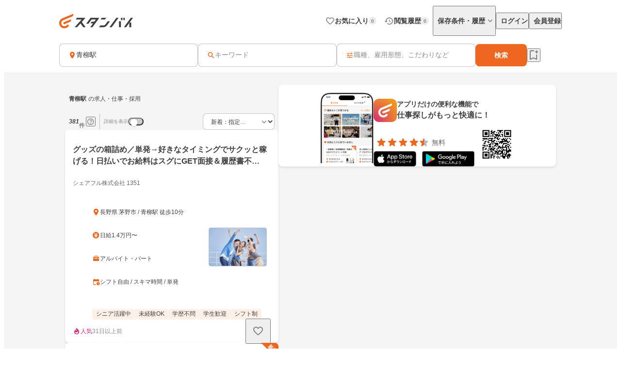

--- FILE ---
content_type: text/html;charset=utf-8
request_url: https://jp.stanby.com/r_92132b23d3dab75a4a7f10c25e31a54e
body_size: 95196
content:
<!DOCTYPE html><html  itemscope itemtype="http://schema.org/WebPage" lang="ja" data-capo=""><head><meta charset="utf-8">
<meta name="viewport" content="width=device-width, initial-scale=1.0, minimum-scale=1.0">
<title>【1月版】青柳駅の求人・仕事・採用｜スタンバイでお仕事探し</title>
<style>@keyframes favoriteIconAnimation{0%{transform:scale(.3)}80%{transform:scale(1.2)}to{transform:scale(1)}}@keyframes spinAnimation{0%{transform:rotate(0deg)}to{transform:rotate(1turn)}}</style>
<style>:where(:not(html,iframe,canvas,img,svg,video):not(svg *,symbol *)){all:unset;display:revert}*,:after,:before{box-sizing:border-box}a,button{cursor:revert}menu,ol,ul{list-style:none}img{max-width:100%}table{border-collapse:collapse}input,textarea{-webkit-user-select:auto}textarea{white-space:revert}meter{-webkit-appearance:revert;-moz-appearance:revert;appearance:revert}::-moz-placeholder{color:unset}::placeholder{color:unset}:where([hidden]){display:none}:where([contenteditable]:not([contenteditable=false])){-moz-user-modify:read-write;-webkit-user-modify:read-write;-webkit-line-break:after-white-space;overflow-wrap:break-word;-webkit-user-select:auto}:where([draggable=true]){-webkit-user-drag:element}</style>
<style>html{-webkit-text-size-adjust:100%}html.class-for-half-modal{height:calc(var(--window-inner-height) - 1px)}body{bottom:0;left:0;line-height:1;position:absolute;right:0;top:0;-moz-osx-font-smoothing:grayscale;-webkit-font-smoothing:antialiased}body.bodyFixed--isMenuActive{height:100%;overflow-y:hidden;position:fixed}body.bodyFixed--isInputActive .h-bar,body.bodyFixed--isMenuActive .h-bar{box-shadow:none}body.bodyFixed--isInputMenuActive{height:100%;overflow-y:hidden;position:fixed}body.bodyFixed--isInputMenuActive .h-bar{box-shadow:none}body#body-fixed-for-modal{height:100%;overflow:hidden;position:fixed}body#id-body-fixed-for-half-modal{height:calc(var(--window-inner-height) - 1px);position:fixed}::-moz-selection{background:#f29600;color:#fff}::selection{background:#f29600;color:#fff}::-moz-placeholder{color:#b3b3b3}::placeholder{color:#b3b3b3}:-moz-placeholder{color:#b3b3b3}:placeholder-shown{color:#b3b3b3}:focus-visible{outline:2px auto #ef671f;outline-offset:-1px}input:focus-visible,textarea:focus-visible{outline:none}a{color:#338af5}a,a:hover{text-decoration:none}body,html{background:#fff}body,input{color:#2c2a27;font-family:Hiragino Kaku Gothic ProN,Hiragino Sans,Meiryo,sans-serif;font-size:16px;line-height:1.5}body:-webkit-autofill,input:-webkit-autofill{-webkit-box-shadow:inset 0 0 0 1000px #fff}input[type=search]::-webkit-search-cancel-button{-webkit-appearance:none;background-image:url("data:image/svg+xml;charset=utf-8,%3Csvg xmlns='http://www.w3.org/2000/svg' width='24' height='24' fill='none' viewBox='0 0 24 24'%3E%3Cpath fill='%23C4C4C4' fill-rule='evenodd' d='M12 22c5.523 0 10-4.477 10-10S17.523 2 12 2 2 6.477 2 12s4.477 10 10 10M8.212 8.212a.937.937 0 0 1 1.326 0L12 10.674l2.462-2.462a.937.937 0 1 1 1.326 1.326L13.326 12l2.462 2.462a.937.937 0 0 1-1.326 1.326L12 13.326l-2.462 2.462a.938.938 0 0 1-1.326-1.326L10.674 12 8.212 9.538a.937.937 0 0 1 0-1.326' clip-rule='evenodd'/%3E%3C/svg%3E");background-repeat:no-repeat;background-size:cover;color:#c5c5c5;cursor:pointer;height:18px;width:18px}input,textarea{font-size:15px}button{cursor:pointer;text-align:center}button:disabled{cursor:auto}@media screen and (min-width:961px){a:hover,button:not(:disabled):hover{opacity:.8;transition:opacity .2s ease}}.fixed{left:0;position:fixed;top:0;width:100%}.cf:after{clear:both;content:"";display:block}input[type=checkbox],input[type=radio]{display:none}input[type=checkbox]+label,input[type=radio]+label{color:#6d6d6d;font-size:14px}input[type=radio]+label{padding-left:20px;position:relative}input[type=radio]+label:before{border:1px solid #c5c5c5;border-radius:50%;content:"";display:block;height:15px;left:0;position:absolute;top:0;width:15px}input[type=radio]:checked+label:before{border:1px solid #338af5}input[type=radio]:checked+label:after{background:#338af5;border-radius:50%;content:"";display:block;height:9px;left:4px;position:absolute;top:4px;width:9px}input[type=checkbox]+label{padding-left:20px;position:relative}input[type=checkbox]+label:before{border:1px solid #c5c5c5;border-radius:2px;content:"";display:block;height:15px;left:0;position:absolute;top:0;width:15px}input[type=checkbox]:checked+label:before{background:#338af5;border:1px solid #338af5}input[type=checkbox]:checked+label:after{border-bottom:2px solid #fff;border-right:2px solid #fff;content:"";display:block;height:8px;left:5px;position:absolute;top:2px;transform:rotate(40deg);width:5px}.button-list{align-items:center;display:flex;flex-wrap:nowrap;margin-top:25px;width:100%}.button-list>li{flex:auto;flex-grow:0;font-size:16px;margin-left:10px}@media screen and (min-width:961px){.button-list>li{margin-left:0}}.button-list>li:first-child{flex:none;flex-grow:1;margin-left:0}.button-list>li>button{-webkit-appearance:none;-moz-appearance:none;appearance:none;border:1px solid #338af5;cursor:pointer;display:block;line-height:1;padding:15px 5px;text-align:center;width:100%}.button-list>li>button:disabled{background:#c5c5c5;border:1px solid #c5c5c5;color:#fff;cursor:default}.button-list>li>.button-reset{background:#fff;border-radius:4px;color:#338af5;width:6em}@media screen and (min-width:961px){.button-list>li>.button-reset{display:none}}.button-list>li>.button-submit{background:#338af5;border-radius:4px;color:#fff}</style>
<style>@font-face{font-display:block;font-family:iconfont;font-style:normal;font-weight:400;src:url(/_nuxt/iconfont.-3xMTrHI.eot);src:url(/_nuxt/iconfont.-3xMTrHI.eot#iefix) format("embedded-opentype"),url(/_nuxt/iconfont.C4NBt6Zz.ttf) format("truetype"),url(/_nuxt/iconfont.vtUMWa5s.woff) format("woff"),url(/_nuxt/iconfont.CHFXg_G0.svg#iconfont) format("svg")}</style>
<style>[class*=" icn-"],[class^=icn-]{font-family:iconfont!important;speak:never;font-style:normal;font-variant:normal;font-weight:400;line-height:1;text-transform:none;-webkit-font-smoothing:antialiased;-moz-osx-font-smoothing:grayscale}.icn-search:before{content:"\e901"}.icn-keep:before{content:"\e90b"}.icn-keep-done{color:#ffad08}.icn-keep-done:before{content:"\e90a"}.icn-check-line:before{content:"\e954"}.icn-check:before{content:"\e903"}.icn-check-done-line:before{content:"\e907"}.icn-violation:before{content:"\e919"}.icn-radio-button-unchecked:before{content:"\e92b"}.icn-radio-button-checked:before{content:"\e92a"}.icn-success-check:before{content:"\e93d"}.icn-success-check-fill:before{content:"\e946"}.icn-warning:before{content:"\e945"}.icn-question:before{content:"\e95b"}.icn-information:before{content:"\e915"}.icn-release-alert-fill:before{content:"\e96c"}.icn-warning-fill:before{content:"\e96d"}.icn-close:before{content:"\e90f"}.icn-arrow-up:before{content:"\e93c"}.icn-arrow-bottom:before{content:"\e902"}.icn-arrow-left:before{content:"\e905"}.icn-arrow-right:before{content:"\e908"}.icn-menu:before{content:"\e900"}.icn-clear:before{content:"\e925"}.icn-keyword-in-left:before{content:"\e924"}.icn-close-medium:before{content:"\e926"}.icn-expand-up:before{content:"\e929"}.icn-expand-down:before{content:"\e92c"}.icn-navigate-before:before{content:"\e960"}.icn-navigate-next:before{content:"\e927"}.icn-add-circle:before{content:"\e937"}.icn-arrow-back:before{content:"\e92d"}.icn-arrow-forward:before{content:"\e930"}.icn-double-arrow-left:before{content:"\e933"}.icn-double-arrow-right:before{content:"\e932"}.icn-check-box:before{content:"\e92f"}.icn-check-box-outline-blank:before{content:"\e931"}.icn-indeterminate-check-box:before{content:"\e92e"}.icn-middle-dot:before{content:"\e94f"}.icn-filter:before{content:"\e934"}.icn-distance:before{content:"\e904"}.icn-japan:before{content:"\e94d"}.icn-map:before{content:"\e944"}.icn-location-search:before{content:"\e93a"}.icn-station:before{content:"\e906"}.icn-mail:before{content:"\e943"}.icn-telephone:before{content:"\e942"}.icn-clock:before{content:"\e93e"}.icn-money:before{content:"\e90d"}.icn-calendar:before{content:"\e939"}.icn-bag:before{content:"\e949"}.icn-building:before{content:"\e948"}.icn-document:before{content:"\e953"}.icn-shield:before{content:"\e947"}.icn-no-smoke:before{content:"\e94b"}.icn-fire:before{content:"\e950"}.icn-heart-present:before{content:"\e94e"}.icn-occupation:before{content:"\e914"}.icn-support-agent:before{content:"\e920"}.icn-article:before{content:"\e95c"}.icn-account_box:before{content:"\e958"}.icn-event:before{content:"\e957"}.icn-hellowork-application:before{content:"\e966"}.icn-bell:before{content:"\e95d"}.icn-cross-search:before{content:"\e95f"}.icn-iine:before{content:"\e95e"}.icn-daily-update:before{content:"\e921"}.icn-end-of-publication:before{content:"\e922"}.icn-send:before{content:"\e923"}.icn-mypage:before{content:"\e938"}.icn-star-rounded:before{content:"\e964"}.icn-star-half-rounded:before{content:"\e963"}.icn-watched:before{content:"\e90e"}.icn-job-watched:before{content:"\e90c"}.icn-ichioshi:before{content:"\e959"}.icn-professional:before{content:"\e917"}.icn-new-window:before{content:"\e941"}.icn-crown:before{content:"\e951"}.icn-medal:before{content:"\e956"}.icn-tag:before{content:"\e912"}.icn-featured-word:before{content:"\e955"}.icn-memo-search:before{content:"\e940"}.icn-graph:before{content:"\e952"}.icn-blog-site:before{content:"\e95a"}.icn-plus:before{content:"\e94a"}.icn-minus:before{content:"\e94c"}.icn-faq:before{content:"\e910"}.icn-faq-question:before{content:"\e911"}.icn-star:before{content:"\e918"}.icn-star-half:before{content:"\e916"}.icn-stanby-logo:before{content:"\e928"}.icn-search-history:before{content:"\e935"}.icn-forum:before{content:"\e962"}.icn-content-copy-line:before{content:"\e967"}.icn-content-copied:before{content:"\e965"}.icn-logout:before{content:"\e96e"}.icn-manage-accounts:before{content:"\e96d"}.icn-service:before{content:"\e913"}.icn-office:before{content:"\e91c"}.icn-delete:before{content:"\e93b"}.icn-global:before{content:"\e93f"}.icn-avatar:before{content:"\e909"}.icn-emotion-1:before{content:"\e91a"}.icn-emotion-2:before{content:"\e91b"}.icn-emotion-3:before{content:"\e91d"}.icn-emotion-4:before{content:"\e91e"}.icn-emotion-5:before{content:"\e91f"}.icn-groups:before{content:"\e961"}.icn-comment-left:before{content:"\e968"}.icn-edit:before{content:"\e969"}.icn-visibility-fill:before{content:"\e972"}.icn-visibility-off-fill:before{content:"\e96a"}.icn-line-square-default{background:url("[data-uri]") 50%/cover no-repeat;height:24px;width:24px}.icn-yahoo-japan-icon-256:before{color:#f03;content:"\e96b"}.icn-release-alert-two-tone .path1:before{color:#fcf2f2;content:"\e971"}.icn-release-alert-two-tone .path2:before{color:#c00;content:"\e973";margin-left:-1em}.icn-success-check-two-tone .path1:before{color:#f5f9f4;content:"\e96f"}.icn-success-check-two-tone .path2:before{color:#3a801a;content:"\e970";margin-left:-1em}.icn-calendar-clock:before{content:"\e974"}</style>
<style>.badge[data-v-d1444d77]{align-items:center;background-color:var(--ec883c3c);border-radius:10000px;color:var(--4e1616b0);display:inline-flex;font-size:10px;font-weight:700;height:16px;justify-content:center;line-height:1.5;min-width:16px;padding:2px 4px}</style>
<style>.base-icon[data-v-91da5f80]{color:var(--b24d0562);display:inline-flex;padding:var(--24728206)}@media screen and (max-width:960px){.base-icon[data-v-91da5f80]{font-size:var(--4fa65b92)}}@media screen and (min-width:961px){.base-icon[data-v-91da5f80]{font-size:var(--49d0a028)}}</style>
<style>.list-item[data-v-cc39a113]{align-items:center;background-color:#fff;display:inline-flex;padding-left:12px;text-align:left;width:100%}@media screen and (min-width:961px){.list-item.pre-select[data-v-cc39a113],.list-item[data-v-cc39a113]:hover{opacity:.5}}.list-item.child-item[data-v-cc39a113]{padding-left:24px}.list-item .left-icon-wrap[data-v-cc39a113]{display:flex;padding-right:8px}.list-item .right-contents[data-v-cc39a113]{flex-grow:1;justify-content:space-between}.list-item .right-contents[data-v-cc39a113],.list-item .right-contents .text-badge-content[data-v-cc39a113]{align-items:center;display:flex}.list-item .right-contents .text-badge-content .text-wrap[data-v-cc39a113]{display:flex;padding:12px 0}.list-item .right-contents .text-badge-content .text-wrap .sub-text[data-v-cc39a113],.list-item .right-contents .text-badge-content .text-wrap .text[data-v-cc39a113]{color:#3f3f3f;font-weight:var(--443f6416);line-height:1.25}.list-item .right-contents .text-badge-content .text-wrap.vertical[data-v-cc39a113]{flex-direction:column;font-size:var(--4f9ba6be);gap:4px}.list-item .right-contents .text-badge-content .text-wrap.vertical .text[data-v-cc39a113]{display:-webkit-box;overflow:hidden;-webkit-box-orient:vertical;-webkit-line-clamp:1}.list-item .right-contents .text-badge-content .text-wrap.vertical .sub-text[data-v-cc39a113]{display:-webkit-box;overflow:hidden;-webkit-box-orient:vertical;-webkit-line-clamp:2}.list-item .right-contents .text-badge-content .text-wrap.horizontal[data-v-cc39a113]{align-items:center;gap:4px}.list-item .right-contents .text-badge-content .text-wrap.horizontal .text[data-v-cc39a113]{display:-webkit-box;font-size:var(--4f9ba6be);overflow:hidden;-webkit-box-orient:vertical;-webkit-line-clamp:1}.list-item .right-contents .text-badge-content .text-wrap.horizontal .sub-text[data-v-cc39a113]{display:-webkit-box;font-size:12px;overflow:hidden;-webkit-box-orient:vertical;-webkit-line-clamp:1}.list-item .right-contents .text-badge-content .badge-wrap[data-v-cc39a113]{display:flex;padding-left:12px}@media screen and (min-width:961px){.list-item .right-contents .right-icon-wrap[data-v-cc39a113]:hover{opacity:.5}}@media screen and (min-width:961px){.list-item[data-v-cc39a113]:has(.right-icon-wrap:hover){opacity:100%}}.border-top[data-v-cc39a113]{border-top:.5px solid #ececec}.border-bottom[data-v-cc39a113]{border-bottom:.5px solid #ececec}</style>
<style>.menu[data-v-572341b1]{flex-direction:column;max-width:280px;min-width:112px;padding:var(--6d0b184c)}.menu[data-v-572341b1],.menu .link[data-v-572341b1]{display:flex}</style>
<style>.error-text[data-v-2f8032b5]{color:#c00;font-size:12px;font-weight:400;line-height:20px}</style>
<style>.page-header-for-pc.border[data-v-aa64678b]{border-bottom:1px solid #ececec}.page-header-for-pc[data-v-aa64678b]{background-color:#fff;width:100%}.page-header-for-pc .header-content[data-v-aa64678b]{align-items:center;display:flex;height:70px;justify-content:space-between;margin:0 auto;max-width:1060px;padding:12px}.page-header-for-pc .header-content .link-wrap[data-v-aa64678b]{display:flex}.page-header-for-pc .header-content .link-wrap .link[data-v-aa64678b]{display:inline-flex}.page-header-for-pc .header-content .tabs[data-v-aa64678b]{align-items:center;display:flex;gap:8px}.page-header-for-pc .header-content .tabs .item .tab-button[data-v-aa64678b],.page-header-for-pc .header-content .tabs .item .tab-link[data-v-aa64678b]{align-items:center;display:flex;gap:4px;padding:8px 0 8px 8px}.page-header-for-pc .header-content .tabs .item .tab-button .text[data-v-aa64678b],.page-header-for-pc .header-content .tabs .item .tab-link .text[data-v-aa64678b]{color:#3f3f3f;font-size:14px;font-weight:700;line-height:1}.page-header-for-pc .header-content .tabs .item .tab-button .badge-wrap[data-v-aa64678b],.page-header-for-pc .header-content .tabs .item .tab-link .badge-wrap[data-v-aa64678b]{display:inline-flex;width:24px}.page-header-for-pc .header-content .tabs .item.with-history-menu[data-v-aa64678b],.page-header-for-pc .header-content .tabs .item.with-mypage-menu[data-v-aa64678b]{position:relative}.page-header-for-pc .header-content .tabs .item.with-history-menu .menu-content[data-v-aa64678b],.page-header-for-pc .header-content .tabs .item.with-mypage-menu .menu-content[data-v-aa64678b]{background-color:#fff;border-radius:4px;box-shadow:0 8px 24px 0 rgba(0,0,0,.1),0 4px 8px 0 rgba(0,0,0,.05);position:absolute;right:-12px;top:32px;width:208px;z-index:10000}.page-header-for-pc .header-content .tabs .item.with-history-menu .menu-content .member-info[data-v-aa64678b],.page-header-for-pc .header-content .tabs .item.with-mypage-menu .menu-content .member-info[data-v-aa64678b]{background-color:#fff;border-bottom:.5px solid #ececec;border-radius:4px 4px 0 0;display:flex;flex-direction:column;gap:4px;padding:12px}.page-header-for-pc .header-content .tabs .item.with-history-menu .menu-content .member-info .name[data-v-aa64678b],.page-header-for-pc .header-content .tabs .item.with-mypage-menu .menu-content .member-info .name[data-v-aa64678b]{display:-webkit-box;font-size:16px;font-weight:700;line-height:24px;overflow:hidden;-webkit-box-orient:vertical;-webkit-line-clamp:1;color:#3f3f3f}.page-header-for-pc .header-content .tabs .item.with-history-menu .menu-content .member-info .mail-address[data-v-aa64678b],.page-header-for-pc .header-content .tabs .item.with-mypage-menu .menu-content .member-info .mail-address[data-v-aa64678b]{display:-webkit-box;font-size:12px;font-weight:400;line-height:20px;overflow:hidden;-webkit-box-orient:vertical;-webkit-line-clamp:1;color:rgba(63,63,63,.6);word-break:break-all}.page-header-for-pc .header-content .tabs .item.with-history-menu .menu-content .logout-error-message[data-v-aa64678b],.page-header-for-pc .header-content .tabs .item.with-mypage-menu .menu-content .logout-error-message[data-v-aa64678b]{background-color:#fff;box-shadow:0 8px 24px 0 rgba(0,0,0,.1),0 4px 8px 0 rgba(0,0,0,.05);padding:0 0 12px 12px}</style>
<style>.base-button[data-v-55857742]{background-color:var(--bf7e6778);border:var(--14a81446);border-radius:var(--5c54b4cf);box-shadow:var(--36bf737a);display:inline-flex;gap:var(--e0f85a76);justify-content:center;max-width:100%;padding:var(--e87e1f00);position:relative;text-decoration:none;width:var(--82819c16)}@media screen and (min-width:961px){.base-button[data-v-55857742]:not(.disabled):hover{opacity:.5}}.base-button[data-v-55857742]:not(.disabled):focus-visible{outline:initial}.base-button[data-v-55857742]:not(.disabled):focus-visible:before{border:2px solid #ef671f;border-radius:12px;bottom:-5px;content:"";left:-5px;position:absolute;right:-5px;top:-5px}.base-button.disabled[data-v-55857742]{pointer-events:none}.base-button.multiple-text[data-v-55857742]{padding:8px 16px}.base-button .button-text-wrapper[data-v-55857742]{align-items:center;color:var(--84af98dc);display:inline-flex;flex-direction:column;gap:4px;justify-content:center}.base-button .button-text-wrapper .text[data-v-55857742]{font-size:var(--57df0b3e);font-weight:var(--186ec4d8);line-height:1;overflow:hidden;text-overflow:ellipsis;white-space:nowrap}.base-button .button-text-wrapper .description[data-v-55857742]{font-size:12px;font-weight:400;line-height:12px;overflow:hidden;text-align:center;text-overflow:ellipsis}.base-button .icon[data-v-55857742]{align-items:center;color:var(--93ef89ce);display:inline-flex;font-size:var(--db6cf4ea)}</style>
<style>.app-download-navigation-drawer-banner[data-v-9658aa7d]{display:flex;flex-direction:column;padding:24px 12px 12px;width:280px}.app-download-navigation-drawer-banner .card-content[data-v-9658aa7d]{background-color:#fff;border-radius:8px;box-shadow:0 2px 4px 0 rgba(0,0,0,.1),0 1px 2px 0 rgba(0,0,0,.05);display:flex;flex-direction:column;gap:12px;padding:12px}.app-download-navigation-drawer-banner .card-content .logo-text-content[data-v-9658aa7d]{align-items:center;display:flex;gap:8px}.app-download-navigation-drawer-banner .card-content .logo-text-content .app-logo-wrap[data-v-9658aa7d]{display:flex}.app-download-navigation-drawer-banner .card-content .logo-text-content .text-content[data-v-9658aa7d]{display:flex;flex-direction:column;gap:4px}.app-download-navigation-drawer-banner .card-content .logo-text-content .text-content .free[data-v-9658aa7d],.app-download-navigation-drawer-banner .card-content .logo-text-content .text-content .text[data-v-9658aa7d]{line-height:1}.app-download-navigation-drawer-banner .card-content .logo-text-content .text-content .text[data-v-9658aa7d]{color:#3f3f3f;font-size:14px;font-weight:700}.app-download-navigation-drawer-banner .card-content .logo-text-content .text-content .free[data-v-9658aa7d]{color:rgba(63,63,63,.8);font-size:12px}.app-download-navigation-drawer-banner .card-content .logo-text-content .text-content .bottom-content[data-v-9658aa7d]{align-items:center;display:flex;gap:4px}.app-download-navigation-drawer-banner .card-content .install-button[data-v-9658aa7d]{align-items:center;background:linear-gradient(90deg,#d72777,#ef671f 50%,#ef971f);border-radius:10000px;color:#fff;display:flex;font-size:16px;font-weight:700;height:48px;justify-content:center;line-height:1;padding:12px 16px;text-align:center}</style>
<style>.overlay[data-v-98ab5d3a]{background:rgba(0,0,0,.5);inset:0;position:fixed;z-index:1000}.layout-header-navigation-drawer[data-v-98ab5d3a]{background:#f5f5f5;bottom:0;overflow-y:scroll;position:fixed;right:0;top:0;width:280px;z-index:10000}.layout-header-navigation-drawer .icon-wrap[data-v-98ab5d3a]{position:absolute;right:280px}.layout-header-navigation-drawer .no-login-contents[data-v-98ab5d3a]{align-items:center;align-self:stretch;display:flex;gap:12px;justify-items:legacy;margin:12px 0;padding:12px}.layout-header-navigation-drawer .login-contents[data-v-98ab5d3a]{margin:12px 0}.layout-header-navigation-drawer .login-contents .member-info[data-v-98ab5d3a]{background:#f5f5f5;display:flex;flex-direction:column;gap:4px;padding:0 12px 12px}.layout-header-navigation-drawer .login-contents .member-info .name[data-v-98ab5d3a]{display:-webkit-box;font-size:16px;font-weight:700;line-height:24px;overflow:hidden;-webkit-box-orient:vertical;-webkit-line-clamp:1;color:#3f3f3f}.layout-header-navigation-drawer .login-contents .member-info .mail-address[data-v-98ab5d3a]{display:-webkit-box;font-size:12px;font-weight:400;line-height:20px;overflow:hidden;-webkit-box-orient:vertical;-webkit-line-clamp:1;color:rgba(63,63,63,.6);word-break:break-all}.layout-header-navigation-drawer .logout[data-v-98ab5d3a]{margin-top:24px}.layout-header-navigation-drawer .logout .logout-error-message[data-v-98ab5d3a]{background:#fff;padding:0 0 12px 12px}.overlay-enter-active[data-v-98ab5d3a],.overlay-leave-active[data-v-98ab5d3a]{transition:opacity .3s linear}.overlay-enter-from[data-v-98ab5d3a],.overlay-leave-to[data-v-98ab5d3a]{opacity:0}.nav-enter-active[data-v-98ab5d3a],.nav-leave-active[data-v-98ab5d3a]{transition:transform .3s ease-in-out}.nav-enter-from[data-v-98ab5d3a],.nav-leave-to[data-v-98ab5d3a]{transform:translateX(280px)}</style>
<style>.page-header[data-v-2da6f52d]{align-items:center;border-bottom:1px solid #ececec;display:flex;padding:12px}.page-header .logo-link-wrap[data-v-2da6f52d]{display:flex;flex:1;justify-content:center}.page-header .logo-link-wrap .link[data-v-2da6f52d]{display:inline-flex}.page-header .left-icon-wrap[data-v-2da6f52d],.page-header .right-icon-wrap[data-v-2da6f52d]{display:flex;height:24px;width:24px}</style>
<style>@media screen and (min-width:961px){.header-for-sp[data-v-216b8fa6]{display:none}}.header-for-pc[data-v-216b8fa6]{width:100%}@media screen and (max-width:960px){.header-for-pc[data-v-216b8fa6]{display:none}}</style>
<style>main[data-v-9302d159]{background-color:#fff;min-height:100%;padding-top:0}@media screen and (min-width:961px){main[data-v-9302d159]{padding-top:90px}}main>h1[data-v-9302d159]{font-size:18px;font-weight:700;margin-bottom:40px;padding-top:40px;text-align:center}@media screen and (min-width:961px){main>h1[data-v-9302d159]{font-size:24px}}main>div[data-v-9302d159]{font-size:13px;margin-top:10px;padding-left:20px;padding-right:20px}@media screen and (min-width:961px){main>div[data-v-9302d159]{margin:10px auto 0;text-align:center;width:410px}}main>a[data-v-9302d159]{-webkit-appearance:none;-moz-appearance:none;appearance:none;background-color:#fff;border:1px solid #338af5;border-radius:3px;color:#338af5;display:block;font-size:16px;height:44px;line-height:44px;margin-left:auto;margin-right:auto;margin-top:20px;padding:0;text-align:center;text-decoration:none;width:86.25%}@media screen and (min-width:961px){main>a[data-v-9302d159]{margin:20px auto 0;width:340px}}</style>
<style>.fixed-app-download-banner-control[data-v-d21a0c47]{left:0;position:fixed;right:0;top:0;z-index:100}.space-content[data-v-d21a0c47]{height:48px}.v-enter-active[data-v-d21a0c47],.v-leave-active[data-v-d21a0c47]{transition:transform .3s ease-in-out}.v-enter-from[data-v-d21a0c47],.v-leave-to[data-v-d21a0c47]{transform:translateY(-48px)}.space-enter-active[data-v-d21a0c47],.space-leave-active[data-v-d21a0c47]{transition:.3s ease-in-out}.space-enter-from[data-v-d21a0c47],.space-leave-to[data-v-d21a0c47]{height:0}</style>
<style>.main[data-v-dd83a2a0]{background-color:#f5f5f5}.fixed-search-bar-for-pc-control-wrap[data-v-dd83a2a0]{background-color:#fff;border-bottom:1px solid #ececec;display:flex;justify-content:center;position:sticky;top:0;z-index:100}@media screen and (max-width:960px){.fixed-search-bar-for-pc-control-wrap[data-v-dd83a2a0]{display:none}}@media screen and (min-width:961px){.search-block-control-wrap.for-sp[data-v-dd83a2a0]{display:none}}@media screen and (max-width:960px){.search-result-heading-wrap[data-v-dd83a2a0]{padding:8px 8px 0}.search-result-heading-wrap .no-hit-message-wrap[data-v-dd83a2a0]{padding-top:12px}}@media screen and (min-width:961px){.search-result-heading-wrap[data-v-dd83a2a0]{display:flex;flex-direction:column;gap:12px}}.navigation[data-v-dd83a2a0]{color:rgba(63,63,63,.6);font-size:12px;font-weight:400;line-height:16px;max-width:100%;overflow:hidden;padding:0 8px;text-overflow:ellipsis;white-space:nowrap}@media screen and (max-width:960px){.navigation[data-v-dd83a2a0]{margin-bottom:12px}}@media screen and (min-width:961px){.main-content[data-v-dd83a2a0]{align-items:flex-start;display:flex;flex-wrap:wrap;gap:24px;justify-content:center;margin:0 auto;max-width:1060px;padding:24px 12px 48px}.main-content .left-side[data-v-dd83a2a0]{display:flex;flex-direction:column;gap:12px;width:440px}}.main-content .right-side[data-v-dd83a2a0]{flex:1;max-width:calc(100% - 464px);position:sticky;top:96px}@media screen and (max-width:960px){.main-content .right-side[data-v-dd83a2a0]{display:none}.job-wrap[data-v-dd83a2a0]{padding:12px 8px 24px}}.job-list[data-v-dd83a2a0]{display:flex;flex-direction:column;gap:12px}@media screen and (min-width:961px){.expand-area-wrap[data-v-dd83a2a0]{padding:24px 0}}@media screen and (max-width:960px){.expand-area-wrap[data-v-dd83a2a0]{padding:24px 8px}}.favorite-button-content[data-v-dd83a2a0]{bottom:42px;position:sticky}@media screen and (min-width:961px){.favorite-button-content[data-v-dd83a2a0]{align-self:flex-end;margin-right:8px}}@media screen and (max-width:960px){.favorite-button-content[data-v-dd83a2a0]{display:flex;justify-content:flex-end;margin:0 16px 16px}}.footer-content[data-v-dd83a2a0]{border-bottom:1px solid transparent;border-top:1px solid transparent}.statistics-content[data-v-dd83a2a0]:not(:empty){margin-bottom:32px}@media screen and (min-width:961px){.statistics-content[data-v-dd83a2a0]:not(:empty){margin:0 auto 64px;max-width:1060px}}.app-download-banner-content[data-v-dd83a2a0]{margin:8px}.statistics-link-button-content[data-v-dd83a2a0]{display:flex;justify-content:center;width:100%}@media screen and (min-width:961px){.statistics-link-button-content[data-v-dd83a2a0]{margin-bottom:64px}}@media screen and (max-width:960px){.statistics-link-button-content[data-v-dd83a2a0]{margin-bottom:48px}}</style>
<style>.snackbar[data-v-da2ddb0f]{align-items:center;border-radius:8px;bottom:var(--e937e678);display:flex;left:var(--0206e4e0);margin:var(--c53a0f72);position:var(--22d26cfc);right:var(--3f2c1863);top:var(--1094fd5c);width:320px;z-index:var(--9b8431de)}.snackbar.info[data-v-da2ddb0f]{background-color:#333}.snackbar.success[data-v-da2ddb0f]{background-color:#f5f9f4}.snackbar .left-icon[data-v-da2ddb0f]{font-size:20px;padding:8px 0 8px 8px}.snackbar .text-wrap[data-v-da2ddb0f]{flex-grow:1;padding:12px;text-align:center}.snackbar .text-wrap.has-left-icon[data-v-da2ddb0f]{text-align:left}.snackbar .text-wrap .text[data-v-da2ddb0f]{display:-webkit-box;font-size:14px;line-height:1.25;overflow:hidden;-webkit-box-orient:vertical;-webkit-line-clamp:2}.snackbar .text-wrap .text.info[data-v-da2ddb0f]{color:#fff}.snackbar .text-wrap .text.success[data-v-da2ddb0f]{color:#3a801a}.snackbar .right-content[data-v-da2ddb0f]{color:#fff;display:inline-flex;padding:8px 8px 8px 0}.snackbar .right-content.success[data-v-da2ddb0f]{color:#3a801a}.snackbar .right-content[data-v-da2ddb0f]:hover{opacity:.5}.snackbar .close-button[data-v-da2ddb0f]{font-size:20px}.snackbar .text-button[data-v-da2ddb0f]{font-size:14px;font-weight:700;line-height:1.25}.v-enter-active[data-v-da2ddb0f],.v-leave-active[data-v-da2ddb0f]{transition:opacity .4s}.v-enter-from[data-v-da2ddb0f],.v-leave-to[data-v-da2ddb0f]{opacity:0}</style>
<style>.page-footer[data-v-2f554798]{background:#f5f5f5;display:flex;flex-direction:column}.page-footer .footer-main[data-v-2f554798]{display:flex;flex-direction:column;gap:24px;padding:24px}@media screen and (min-width:961px){.page-footer .footer-main[data-v-2f554798]{gap:32px;padding:32px 24px}}.page-footer .footer-main .logo-link[data-v-2f554798]{height:36px;width:180px}.page-footer .footer-main .link-contents[data-v-2f554798]{display:flex;flex-wrap:wrap;gap:24px}@media screen and (min-width:961px){.page-footer .footer-main .link-contents[data-v-2f554798]{margin-left:auto;width:calc(100% - 180px)}}.page-footer .footer-main .link-contents .contents[data-v-2f554798],.page-footer .footer-main .link-contents .help-page[data-v-2f554798],.page-footer .footer-main .link-contents .service-company-info[data-v-2f554798]{display:flex;flex-direction:column;gap:16px;width:calc(33.33333% - 16px)}.page-footer .footer-main .link-contents .contents .title[data-v-2f554798],.page-footer .footer-main .link-contents .help-page .title[data-v-2f554798],.page-footer .footer-main .link-contents .service-company-info .title[data-v-2f554798]{color:#3f3f3f;font-size:14px;font-weight:700;line-height:16px}.page-footer .footer-main .link-contents .contents .links[data-v-2f554798],.page-footer .footer-main .link-contents .help-page .links[data-v-2f554798],.page-footer .footer-main .link-contents .service-company-info .links[data-v-2f554798]{display:flex;flex-direction:column;gap:16px}@media screen and (max-width:960px){.page-footer .footer-main .link-contents .contents .links[data-v-2f554798],.page-footer .footer-main .link-contents .help-page .links[data-v-2f554798],.page-footer .footer-main .link-contents .service-company-info .links[data-v-2f554798]{gap:12px}}.page-footer .footer-main .link-contents .contents .links .item[data-v-2f554798],.page-footer .footer-main .link-contents .help-page .links .item[data-v-2f554798],.page-footer .footer-main .link-contents .service-company-info .links .item[data-v-2f554798]{display:inline-flex}.page-footer .footer-main .link-contents .contents .links .item .item-link[data-v-2f554798],.page-footer .footer-main .link-contents .help-page .links .item .item-link[data-v-2f554798],.page-footer .footer-main .link-contents .service-company-info .links .item .item-link[data-v-2f554798]{color:#3f3f3f;font-size:12px;font-weight:400;line-height:16px}@media screen and (max-width:960px){.page-footer .footer-main .link-contents .contents .item[data-v-2f554798],.page-footer .footer-main .link-contents .help-page[data-v-2f554798],.page-footer .footer-main .link-contents .service-company-info[data-v-2f554798]{width:calc(50% - 12px)}.page-footer .footer-main .link-contents .contents[data-v-2f554798]{width:100%}.page-footer .footer-main .link-contents .contents .links[data-v-2f554798]{gap:24px}.page-footer .footer-main .link-contents .contents .links.direction-row[data-v-2f554798]{flex-direction:row}}@media screen and (max-width:369px){.page-footer .footer-main .link-contents[data-v-2f554798]{gap:8px}.page-footer .footer-main .link-contents .contents .item[data-v-2f554798],.page-footer .footer-main .link-contents .help-page[data-v-2f554798],.page-footer .footer-main .link-contents .service-company-info[data-v-2f554798]{width:calc(50% - 4px)}}.page-footer .yahoo-link-contents[data-v-2f554798]{display:flex;padding:16px 24px}@media screen and (max-width:960px){.page-footer .yahoo-link-contents[data-v-2f554798]{padding:12px 24px}}.page-footer .yahoo-link-contents .link[data-v-2f554798]{color:rgba(63,63,63,.6);font-size:12px;font-weight:400;line-height:12px}.page-footer .copy-right-contents[data-v-2f554798]{padding:16px 24px 32px;text-align:center}@media screen and (max-width:960px){.page-footer .copy-right-contents[data-v-2f554798]{padding:12px 24px 24px}}.page-footer .copy-right-contents .text[data-v-2f554798]{color:#3f3f3f;font-size:10px;font-weight:400;line-height:12px}@media screen and (min-width:961px){.page-footer .copy-right-contents[data-v-2f554798],.page-footer .footer-main[data-v-2f554798],.page-footer .yahoo-link-contents[data-v-2f554798]{margin:0 auto;max-width:1060px;width:100%}}</style>
<style>.fixed-search-bar-for-pc[data-v-392230f8]{align-items:center;display:flex;gap:12px;padding:12px;width:1060px}</style>
<style>.search-field-button[data-v-0a761b03]{align-items:center;background-color:#fff;border:1px solid rgba(63,63,63,.302);border-radius:8px;cursor:var(--457f52a0);display:inline-flex;max-width:var(--f7f7a8c8);opacity:1!important;position:relative;width:var(--211dd1a8)}.search-field-button[data-v-0a761b03]:not(.no-hover):hover{opacity:.5}.search-field-button .main-contents[data-v-0a761b03]{align-items:center;display:flex;flex:1;gap:4px;height:44px;min-width:0;overflow:hidden;padding:0 var(--578e63f7)}.search-field-button .main-contents .placeholder[data-v-0a761b03],.search-field-button .main-contents .text[data-v-0a761b03]{font-size:14px;overflow:hidden;text-overflow:ellipsis;white-space:nowrap}.search-field-button .main-contents .text[data-v-0a761b03]{color:#3f3f3f}.search-field-button .main-contents .placeholder[data-v-0a761b03]{color:rgba(63,63,63,.6)}.search-field-button[data-v-0a761b03]:focus-visible{outline:initial}.search-field-button[data-v-0a761b03]:focus-visible:before{border:2px solid #ef671f;border-radius:12px;bottom:-5px;content:"";left:-5px;position:absolute;right:-5px;top:-5px}.disabled[data-v-0a761b03]{background-color:#f5f5f5;cursor:auto}</style>
<style>.parts-search-block[data-v-b01e7b93]{background-color:#fff;border-bottom:1px solid #e2e2e2}.parts-search-block .main-area[data-v-b01e7b93]{padding:8px}.parts-search-block .condition-narrow-down[data-v-b01e7b93],.parts-search-block .middle[data-v-b01e7b93]{display:flex;margin-top:8px}.parts-search-block .keyword-search[data-v-b01e7b93],.parts-search-block .location-select[data-v-b01e7b93]{flex:1;min-width:1px}.parts-search-block .search-button[data-v-b01e7b93]{background-color:#ef671f;border:1px solid #ef671f;border-radius:6px;box-shadow:0 1px 2px rgba(0,0,0,.2);color:#fff;font-size:14px;font-weight:700;line-height:1.25;margin-left:8px;padding:0;width:56px}.parts-search-block .condition-narrow-down[data-v-b01e7b93]{margin-left:-4px;margin-right:-4px}.parts-search-block .condition-narrow-down .condition-narrow-down-item[data-v-b01e7b93]{flex:1;margin:0 4px}@media screen and (max-width:369px){.parts-search-block .condition-narrow-down .condition-narrow-down-item[data-v-b01e7b93]{margin:0 2px}}.parts-search-block .scroll[data-v-b01e7b93]{overflow-x:auto;-webkit-overflow-scrolling:touch}.parts-search-block .scroll[data-v-b01e7b93]::-webkit-scrollbar{display:none}.parts-search-block .show-detail-wrap[data-v-b01e7b93]{align-items:center;display:flex;justify-content:space-between;margin-left:4px;position:relative;white-space:nowrap}.parts-search-block .show-detail-wrap[data-v-b01e7b93]:before{border-left:1px solid #8c8c8c;content:"";height:24px;left:0;position:absolute;top:50%;transform:translateY(-50%);width:0}.parts-search-block .show-detail-wrap .show-detail-text[data-v-b01e7b93]{color:#8c8c8c;font-size:12px;font-weight:600;line-height:1;margin:0 8px}</style>
<style>.parts-location-select-button[data-v-78b52103]{align-items:center;background-color:transparent;border:1px solid #c5c5c5;border-radius:4px;display:flex;justify-content:space-between;width:100%}@media screen and (max-width:960px){.parts-location-select-button.is-show-button-label[data-v-78b52103]{position:relative}}.parts-location-select-button .location-input-button[data-v-78b52103]{align-items:center;display:flex;flex:1;margin:0;overflow:hidden;padding:12px 0 12px 12px;text-align:left;white-space:nowrap}@media screen and (max-width:960px){.parts-location-select-button .location-input-button.is-show-button-label[data-v-78b52103]{padding-bottom:10px;padding-top:12px}}.parts-location-select-button .icon[data-v-78b52103]{font-size:14px;margin-right:4px}@media screen and (min-width:961px){.parts-location-select-button .icon[data-v-78b52103]{font-size:20px}}.parts-location-select-button .text[data-v-78b52103]{color:#8c8c8c;font-size:14px;line-height:1}@media screen and (max-width:369px){.parts-location-select-button .text[data-v-78b52103]{font-size:12px}}.parts-location-select-button .text.has-text[data-v-78b52103]{color:#2c2a27}.parts-location-select-button .location-select-button[data-v-78b52103]{align-items:center;background:#fff;color:#ef671f;cursor:pointer;display:flex;font-size:14px;line-height:1;margin-left:4px;padding-right:12px}.parts-location-select-button .location-select-button .select-text[data-v-78b52103]{border-left:1px solid #c5c5c5;padding-left:8px}.parts-location-select-button .button-label[data-v-78b52103]{background-color:#fff;color:#8c8c8c;display:block;font-size:10px;left:4px;padding:0 4px;position:absolute;top:-6px}</style>
<style>.parts-base-icon[data-v-f435bddf]{display:flex}.parts-base-icon.is-button[data-v-f435bddf]{background-color:transparent;border:0;padding:0}@media screen and (max-width:960px){.parts-base-icon[data-v-f435bddf]{font-size:var(--size-sp)}}@media screen and (min-width:961px){.parts-base-icon[data-v-f435bddf]{font-size:var(--size-pc)}}</style>
<style>.parts-keyword-search-button[data-v-bdbd9db1]{align-items:center;background-color:transparent;border:1px solid #c5c5c5;border-radius:4px;display:flex;height:40px;margin:0;padding:12px 16px 12px 12px;text-align:left;width:100%}@media screen and (min-width:961px){.parts-keyword-search-button[data-v-bdbd9db1]{line-height:1.5;padding:8px}}.parts-keyword-search-button.has-keyword .text[data-v-bdbd9db1]{color:#2c2a27}.parts-keyword-search-button.is-secondary[data-v-bdbd9db1]{border:none;border-radius:0}@media screen and (max-width:960px){.parts-keyword-search-button.is-show-button-label[data-v-bdbd9db1]{padding-bottom:10px;padding-top:12px;position:relative}}.parts-keyword-search-button .icon[data-v-bdbd9db1]{font-size:14px;margin-right:4px}.parts-keyword-search-button .text[data-v-bdbd9db1]{color:#8c8c8c;font-size:14px;overflow:hidden;white-space:nowrap;word-break:break-all}@media screen and (max-width:369px){.parts-keyword-search-button .text[data-v-bdbd9db1]{font-size:12px}}.parts-keyword-search-button .button-label[data-v-bdbd9db1]{background-color:#fff;color:#8c8c8c;display:block;font-size:10px;left:8px;padding:0 4px;position:absolute;top:-6px}</style>
<style>.parts-condition-narrow-down-button[data-v-f9beb34c]{align-items:center;background-color:transparent;border:1px solid #8c8c8c;border-radius:8px;color:#8c8c8c;display:flex;height:32px;justify-content:center;letter-spacing:-.01em;margin:0;padding:4px;width:100%}.parts-condition-narrow-down-button.is-selected[data-v-f9beb34c]{background-color:#fff7e6;border-color:#ef671f;color:#ef671f}.parts-condition-narrow-down-button .text[data-v-f9beb34c]{display:-webkit-box;font-size:12px;font-weight:700;overflow:hidden;-webkit-box-orient:vertical;-webkit-line-clamp:1;line-height:1.25}.parts-condition-narrow-down-button .icon[data-v-f9beb34c]{font-size:14px;margin-left:4px}.parts-condition-narrow-down-button .icon.is-selected[data-v-f9beb34c]{display:none}@media screen and (max-width:369px){.parts-condition-narrow-down-button[data-v-f9beb34c]{font-size:12px;padding:4px 2px}}.button-width[data-v-f9beb34c]{width:100px}</style>
<style>.switch[data-v-19470ecb]{background-color:#ccc;border-radius:10000px;cursor:pointer;height:16px;position:relative;transition:background-color .4s;vertical-align:middle;width:32px}.switch .circle[data-v-19470ecb]{background-color:#fff;border-radius:10000px;box-shadow:0 2px 4px 0 rgba(0,0,0,.1),0 1px 2px 0 rgba(0,0,0,.05);display:inline-block;height:14px;left:3px;position:absolute;top:1px;transition:left .4s;width:14px}.switch.selected[data-v-19470ecb]{background-color:#ef671f}.switch.selected .circle[data-v-19470ecb]{left:14px}</style>
<style>.search-result-header[data-v-06e75864]{display:inline-flex;flex-direction:column;gap:4px;padding:0 8px;width:100%}.search-result-header .title-wrap .bottom-title[data-v-06e75864]{color:rgba(63,63,63,.8);display:-webkit-box;overflow:hidden;-webkit-box-orient:vertical;-webkit-line-clamp:1;font-size:12px;font-weight:400;line-height:16px;margin-top:4px}.search-result-header .contents[data-v-06e75864]{align-items:center;display:flex;justify-content:space-between}.search-result-header .contents.layout[data-v-06e75864]{align-items:flex-end;flex-direction:row;justify-content:space-between}.search-result-header .contents .contents-wrap[data-v-06e75864]{align-items:flex-start;display:block;flex-direction:column}.search-result-header .contents .contents-wrap .bottom-title[data-v-06e75864]{color:rgba(63,63,63,.8);display:-webkit-box;overflow:hidden;-webkit-box-orient:vertical;-webkit-line-clamp:1;font-size:10px;font-weight:400;line-height:16px;margin-bottom:4px}.search-result-header .contents .contents-wrap .count-wrap[data-v-06e75864]{align-items:center;display:flex}.search-result-header .contents .contents-wrap .count-wrap .count-text[data-v-06e75864]{color:#3f3f3f;font-size:12px;font-weight:700;line-height:16px}.search-result-header .contents .contents-wrap .count-wrap .count-suffix-text[data-v-06e75864]{align-self:flex-end;color:#3f3f3f;font-size:12px;font-weight:400;line-height:16px;padding-right:2px}@media screen and (max-width:960px){.search-result-header .contents .contents-wrap .show-detail-wrap[data-v-06e75864]{display:none}}@media screen and (min-width:961px){.search-result-header .contents .contents-wrap .show-detail-wrap[data-v-06e75864]{align-items:center;border-left:1px solid rgba(63,63,63,.302);display:flex;gap:8px;margin-left:8px}.search-result-header .contents .contents-wrap .show-detail-wrap .show-detail-text[data-v-06e75864]{color:rgba(63,63,63,.6);font-size:10px;font-weight:400;line-height:12px;padding-left:8px}}</style>
<style>.title-wrap[data-v-a861dd08]{display:flex}.title-wrap .title[data-v-a861dd08]{color:#3f3f3f;display:-webkit-box;overflow:hidden;white-space:break-spaces;word-break:break-all;-webkit-box-orient:vertical;-webkit-line-clamp:1;font-size:12px;font-weight:700;line-height:16px}.title-wrap .title.keyword[data-v-a861dd08]{flex:0 0 auto;max-width:30%}.title-wrap .title.location[data-v-a861dd08]{flex:0 1 auto;min-width:0}.title-wrap .title.keyword.full[data-v-a861dd08]{flex:0 1 auto;max-width:none}.title-wrap .title.keyword.expand[data-v-a861dd08]{max-width:50%}.title-wrap .title-suffix[data-v-a861dd08]{align-self:flex-end;color:#3f3f3f;flex-shrink:0;font-size:12px;font-weight:400;line-height:16px;padding-left:4px}</style>
<style>.base-select[data-v-6c57e9e7]{display:inline-block;width:var(--548ad00a)}.base-select .base-select-wrap[data-v-6c57e9e7]{position:relative}.base-select .base-select-wrap .left-icon[data-v-6c57e9e7],.base-select .base-select-wrap .right-icon[data-v-6c57e9e7]{display:inline-flex;pointer-events:none;position:absolute;top:var(--63383f11)}.base-select .base-select-wrap .left-icon[data-v-6c57e9e7]{left:12px}.base-select .base-select-wrap .right-icon[data-v-6c57e9e7]{right:12px}.base-select .base-select-wrap .select-box[data-v-6c57e9e7]{background-color:#fff;border:1px solid rgba(63,63,63,.302);border-radius:8px;color:#3f3f3f;cursor:pointer;font-size:var(--45960e9b);line-height:1;padding:var(--f57a04f0) 32px var(--9febe5d0) var(--2318ea34);text-overflow:ellipsis;white-space:nowrap;width:100%}.base-select .base-select-wrap .select-box.disabled[data-v-6c57e9e7]{background-color:#f5f5f5;border:1px solid rgba(63,63,63,.102);color:rgba(63,63,63,.302);cursor:auto}.base-select .base-select-wrap .select-box.placeholder[data-v-6c57e9e7]{color:rgba(63,63,63,.6)}.base-select .base-select-wrap.focusing .select-box[data-v-6c57e9e7]{outline:initial}.base-select .base-select-wrap.focusing[data-v-6c57e9e7]:before{border:2px solid #ef671f;border-radius:12px;bottom:-4px;content:"";left:-4px;pointer-events:none;position:absolute;right:-4px;top:-4px}.base-select .base-select-wrap.error[data-v-6c57e9e7]{border:1px solid #c00;border-radius:8px}.base-select .base-select-wrap.error .select-box[data-v-6c57e9e7]{background-color:#fcf2f2}.base-select .error-message-box[data-v-6c57e9e7]{margin-top:4px}</style>
<style>.job-card[data-v-051a6562]{background-color:#fff;border-radius:8px;box-shadow:0 2px 4px 0 rgba(0,0,0,.1),0 1px 2px 0 rgba(0,0,0,.05);outline:var(--be8b781c)}.job-card .main[data-v-051a6562]{cursor:pointer;display:flex;flex-direction:column;gap:8px;padding:16px;position:relative}.job-card .main.show-closed-text[data-v-051a6562]{cursor:auto;opacity:.5}.job-card .main .flag-wrap[data-v-051a6562]{position:absolute;right:0;top:0}.job-card .main[data-v-051a6562]:has(.apply-button-wrap:hover),.job-card .main[data-v-051a6562]:has(.keep-icon-wrap:hover){opacity:1}.job-card .main .appendix-wrap[data-v-051a6562]{align-items:center;display:flex;gap:8px;justify-content:space-between}.job-card .main .appendix-wrap.show-keep-button[data-v-051a6562]{height:16px}</style>
<style>.job-card-title[data-v-5b775cc7]{display:flex;flex-direction:column;gap:4px;padding-right:8px}.job-card-title .title[data-v-5b775cc7]{font-size:16px;font-weight:700;line-height:24px;-webkit-line-clamp:2;color:#3f3f3f}.job-card-title .company[data-v-5b775cc7],.job-card-title .title[data-v-5b775cc7]{display:-webkit-box;overflow:hidden;-webkit-box-orient:vertical}.job-card-title .company[data-v-5b775cc7]{font-size:12px;font-weight:400;line-height:16px;-webkit-line-clamp:1;color:rgba(63,63,63,.8)}</style>
<style>.basic-info[data-v-c31664c7]{align-items:center;display:flex;gap:8px;justify-content:space-between;margin-right:var(--8c98f116)}.basic-info .attribution-items[data-v-c31664c7]{display:flex;flex-direction:column;gap:4px}.basic-info .image[data-v-c31664c7]{border-radius:4px;flex-shrink:0;-o-object-fit:cover;object-fit:cover}.basic-info .image.default[data-v-c31664c7]{border:1px solid rgba(63,63,63,.302);height:80px;width:120px}.basic-info .image.compact[data-v-c31664c7]{border:none;height:56px;width:56px}</style>
<style>.attribution-item[data-v-40c2a285]{align-items:flex-start;display:flex;gap:4px}.attribution-item .text[data-v-40c2a285]{color:var(--9f767f72);display:-webkit-box;overflow:hidden;-webkit-box-orient:vertical;-webkit-line-clamp:var(--54a559c9)}.attribution-item .text.body-small[data-v-40c2a285]{font-size:14px;font-weight:400;line-height:20px}.attribution-item .text.caption-medium[data-v-40c2a285]{font-size:12px;font-weight:400;line-height:16px}</style>
<style>.feature-label-list[data-v-2f7365c8]{display:flex;flex-wrap:wrap;gap:4px}.feature-label-list.is-job-card[data-v-2f7365c8]{max-height:22px;overflow:hidden}.feature-label-list .list-item[data-v-2f7365c8]{display:inline-flex}</style>
<style>.feature-label[data-v-be2568d0]{background-color:#fdf0e9;border-radius:4px;color:#3f3f3f;font-size:12px;line-height:1;padding:4px 8px}</style>
<style>.snippet[data-v-21a65ebf]{color:rgba(63,63,63,.8);font-size:12px;line-height:1.5}.snippet .snippet-single-line[data-v-21a65ebf]{overflow:hidden;text-overflow:ellipsis;white-space:nowrap;width:100%}.snippet .snippet-multi-line-6[data-v-21a65ebf]{-webkit-line-clamp:6}.snippet .snippet-multi-line-6[data-v-21a65ebf],.snippet .snippet-multi-line-7[data-v-21a65ebf]{display:-webkit-box;overflow:hidden;-webkit-box-orient:vertical}.snippet .snippet-multi-line-7[data-v-21a65ebf]{-webkit-line-clamp:7}.snippet .emphasis[data-v-21a65ebf]{font-weight:700;padding-right:4px}</style>
<style>.appendix[data-v-a9b26dc9]{align-items:center;display:flex;gap:8px}.appendix .easy-apply[data-v-a9b26dc9],.appendix .popular[data-v-a9b26dc9]{align-items:center;display:inline-flex}.appendix .popular .text[data-v-a9b26dc9]{color:#d72777}.appendix .easy-apply .text[data-v-a9b26dc9]{color:#ef671f;font-weight:700}.appendix .publisherAndRegisterEntry[data-v-a9b26dc9]{align-items:center;display:flex}.appendix .publisherAndRegisterEntry[data-v-a9b26dc9],.appendix .register-entry[data-v-a9b26dc9]{display:-webkit-box;overflow:hidden;-webkit-box-orient:vertical;-webkit-line-clamp:1}.appendix .text[data-v-a9b26dc9]{color:rgba(63,63,63,.6);font-size:12px;line-height:1.25}@media screen and (max-width:369px){.appendix .easy-apply[data-v-a9b26dc9],.appendix .popular[data-v-a9b26dc9],.appendix .text[data-v-a9b26dc9]{display:none}}.appendix .date[data-v-a9b26dc9],.appendix .easy-apply[data-v-a9b26dc9],.appendix .popular[data-v-a9b26dc9]{flex-shrink:0}</style>
<style>.selectable-icon-button[data-v-7da8a25e]{color:var(--5a48d114);display:inline-flex;font-size:24px;padding:12px}.selectable-icon-button.is-selectable[data-v-7da8a25e]{color:var(--0c6e23a0)}</style>
<style>.job-type-link-list[data-v-28665bb5]{background-color:#fff;border-radius:4px;box-shadow:0 2px 6px rgba(0,0,0,.1);padding:12px}.job-type-link-list .title[data-v-28665bb5]{color:#3f3f3f;font-size:18px;font-weight:700;padding:12px 8px}.job-type-link-list .list[data-v-28665bb5]{border-top:1px solid #f5f5f5;margin-top:8px}.job-type-link-list .list .item[data-v-28665bb5]{border-bottom:1px solid #f5f5f5}</style>
<style>.parts-job-type-link-item[data-v-63c7ce35]{align-items:center;display:flex;padding:12px 8px;width:100%}.parts-job-type-link-item .link-icon[data-v-63c7ce35]{flex-shrink:0}.parts-job-type-link-item .link-text[data-v-63c7ce35]{color:#3f3f3f;display:-webkit-box;font-size:14px;line-height:1.25;min-width:0;overflow:hidden;padding-left:8px;-webkit-box-orient:vertical;-webkit-line-clamp:2}</style>
<style>.search-pagination[data-v-e3942ed4]{padding:24px 8px}@media screen and (min-width:961px){.search-pagination[data-v-e3942ed4]{padding:12px 8px 24px}}.search-pagination .pagination-guide[data-v-e3942ed4]{color:#8c8c8c;font-size:12px;text-align:center}.search-pagination .pagination-information[data-v-e3942ed4]{margin:0 0 12px}@media screen and (min-width:961px){.search-pagination .pagination-information[data-v-e3942ed4]{margin:0 16px 16px}}.search-pagination .pagination-buttons[data-v-e3942ed4]{display:flex;font-size:14px;margin:0 auto 12px;max-width:375px;width:100%}.search-pagination .first-button-item[data-v-e3942ed4],.search-pagination .next-button-item[data-v-e3942ed4],.search-pagination .prev-button-item[data-v-e3942ed4]{flex:1}.search-pagination .first-button-item.disabled[data-v-e3942ed4],.search-pagination .next-button-item.disabled[data-v-e3942ed4],.search-pagination .prev-button-item.disabled[data-v-e3942ed4]{pointer-events:none}.search-pagination .link-button[data-v-e3942ed4]{align-items:center;background-color:#fff;border-radius:4px;box-shadow:0 2px 4px rgba(0,0,0,.05),0 1px 2px rgba(0,0,0,.1);color:#3f3f3f;display:flex;justify-content:center;padding:16px;text-align:center}.search-pagination .link-button .icon[data-v-e3942ed4]{color:#8c8c8c}.search-pagination .link-button .text[data-v-e3942ed4]{line-height:1}.search-pagination .first-button-item .icon[data-v-e3942ed4],.search-pagination .prev-button-item .icon[data-v-e3942ed4]{margin-right:8px}.search-pagination .next-button-item .icon[data-v-e3942ed4]{margin-left:8px}.search-pagination .prev-button-item+.first-button-item[data-v-e3942ed4],.search-pagination .prev-button-item+.next-button-item[data-v-e3942ed4]{margin-left:24px}</style>
<style>.fixed-favorite-button[data-v-cf4dac26]{align-items:center;background-color:#fff;border:1px solid #ef4421;border-radius:100%;box-shadow:0 2px 4px rgba(0,0,0,.2);cursor:pointer;display:flex;height:48px;justify-content:center;position:relative;width:48px}.fixed-favorite-button .icon-wrapper[data-v-cf4dac26]{bottom:-1px;position:relative}.fixed-favorite-button .fixed-favorite-button-number[data-v-cf4dac26]{background-color:#ef4421;border-radius:10000px;color:#fff;cursor:pointer;font-size:10px;font-weight:700;line-height:1;padding:2px 4px;position:absolute;right:-1px;text-align:center;top:-2px;z-index:10}.fade-enter-active[data-v-cf4dac26],.fade-leave-active[data-v-cf4dac26]{transition:transform .3s linear,opacity .2s}.fade-enter-from[data-v-cf4dac26],.fade-leave-to[data-v-cf4dac26]{opacity:0;transform:translateY(100%)}</style>
<style>.internal-links-container[data-v-3115f111]{display:flex;flex-direction:column;gap:8px;margin:8px}@media screen and (min-width:961px){.internal-links-container[data-v-3115f111]{margin:0}}.internal-links-container .internal-links[data-v-3115f111]{align-items:flex-start;background:#fff;border-radius:8px;box-shadow:0 1px 2px 0 rgba(0,0,0,.05),0 2px 4px 0 rgba(0,0,0,.1);display:flex;flex-direction:column;padding:4px}.internal-links-container .expansion-links[data-v-3115f111]{display:flex;flex-wrap:wrap;gap:8px}.internal-links-container .expansion-children-container[data-v-3115f111]{width:100%}.internal-links-container .expansion-children[data-v-3115f111]{outline:1px solid transparent;position:relative;width:100%}.internal-links-container .expansion-children .keyword-link[data-v-3115f111]{color:#3f3f3f;font-size:16px;font-weight:400;line-height:20px}.internal-links-container .expansion-children .keyword-link-bold[data-v-3115f111]{font-size:16px;font-weight:700;line-height:20px}.internal-links-container .expansion-children[data-v-3115f111]:after{background-color:#c5c5c5;content:"";height:1px;left:12px;position:absolute;right:12px;top:0}</style>
<style>.section-header[data-v-1f86b8bc]{align-items:center;background-color:var(--1a569f75);display:flex;justify-content:space-between;padding:0 var(--2f5bbdce)}.section-header.center[data-v-1f86b8bc]{display:block;text-align:center}.section-header .text[data-v-1f86b8bc]{color:#3f3f3f;display:inline-block;padding:12px 0}.section-header .text.x-small-bold-tight[data-v-1f86b8bc]{font-size:14px;font-weight:700;line-height:20px}.section-header .text.small-bold-tight[data-v-1f86b8bc]{font-size:16px;font-weight:700;line-height:20px}.section-header .text.medium-bold-tight[data-v-1f86b8bc]{font-size:18px;font-weight:700;line-height:24px}.section-header .button-text[data-v-1f86b8bc]{color:#ef671f;cursor:pointer;font-size:14px}</style>
<style>.expansion-panel[data-v-4dbb053e]{background:#fff;cursor:pointer;width:var(--467170ae)}.expansion-panel .expand-header[data-v-4dbb053e]{align-items:center;color:#3f3f3f;display:flex;gap:4px;height:40px;justify-content:space-between;padding:var(--0deb5626) 12px var(--0deb5626) var(--0deb5626)}.expansion-panel .expand-header .right-icon[data-v-4dbb053e]{color:rgba(63,63,63,.6);display:flex}.expansion-panel .expand-body[data-v-4dbb053e]{display:flex;flex-wrap:wrap;gap:8px;padding:var(--5ace7b10)}</style>
<style>.with-see-more-button[data-v-425a8cb1]{max-height:var(--154c065a);overflow:hidden;position:relative}.with-see-more-button .button-content[data-v-425a8cb1]{background:linear-gradient(180deg,hsla(0,0%,100%,.8),#fff);bottom:0;display:flex;justify-content:flex-end;position:var(--3e527321);right:0;width:100%}.is-button[data-v-425a8cb1]{min-height:40px}</style>
<style>.link-button[data-v-f38ac6d7]{background-color:#fff;border:1px solid rgba(63,63,63,.302);border-radius:8px;display:inline-flex;flex-direction:column;max-width:100%;padding:8px;position:relative;text-align:center;width:var(--5aa4d5d4)}.link-button[data-v-f38ac6d7]:not(.disabled):focus-visible{outline:initial}.link-button[data-v-f38ac6d7]:not(.disabled):focus-visible:before{border:2px solid #ef671f;border-radius:12px;bottom:-5px;content:"";left:-5px;position:absolute;right:-5px;top:-5px}.link-button.disabled[data-v-f38ac6d7]{pointer-events:none}.link-button.disabled .sub-text[data-v-f38ac6d7],.link-button.disabled .text[data-v-f38ac6d7]{color:rgba(63,63,63,.302)}.link-button .text[data-v-f38ac6d7]{font-size:14px}.link-button .sub-text[data-v-f38ac6d7],.link-button .text[data-v-f38ac6d7]{color:#3f3f3f;font-weight:400;line-height:16px}.link-button .sub-text[data-v-f38ac6d7]{font-size:10px}.link-button .sub-text[data-v-f38ac6d7],.link-button .text[data-v-f38ac6d7]{overflow:hidden;text-overflow:ellipsis;white-space:nowrap}.link-button[data-v-f38ac6d7]:hover{opacity:.5}</style>
<style>@media screen and (max-width:960px){.navi-user-review-container[data-v-b244e6c8]{margin:0 auto 32px;padding:0 8px}}.navi-user-review-container .nav-user-review[data-v-b244e6c8]{background-color:#fff;border-radius:8px;box-shadow:0 1px 2px rgba(0,0,0,.2);padding:16px;position:relative}.navi-user-review-container .nav-user-review .close-button[data-v-b244e6c8]{color:#c5c5c5;height:28px;position:absolute;right:8px;top:8px;width:28px}.navi-user-review-container .nav-user-review .title[data-v-b244e6c8]{color:#2c2a27;font-size:14px;font-weight:700;line-height:1.5;text-align:center}.navi-user-review-container .nav-user-review .list[data-v-b244e6c8]{display:flex;justify-content:center;margin-top:16px}.navi-user-review-container .nav-user-review .list .item[data-v-b244e6c8]{margin:0 8px;text-align:center;width:70px}@media screen and (min-width:961px){.navi-user-review-container .nav-user-review .list .item[data-v-b244e6c8]{width:90px}}.navi-user-review-container .nav-user-review .list .item .parts-base-icon[data-v-b244e6c8]{display:inline-block;height:36px;width:36px}.navi-user-review-container .nav-user-review .list .item .review-button[data-v-b244e6c8]{color:#8c8c8c;cursor:pointer}.navi-user-review-container .nav-user-review .list .item .icon-label[data-v-b244e6c8]{color:#2c2a27;display:block;font-size:10px;font-weight:400;line-height:1.25;opacity:.6;text-align:center}.navi-user-review-container .nav-user-review .massage[data-v-b244e6c8]{color:#2c2a27;font-size:12px;margin-top:16px;opacity:.6;text-align:center}</style>
<style>.modal-title .parts-modal-title[data-v-d40c98d1]{font-size:20px;font-weight:700;line-height:1.25;padding:12px 54px;text-align:center}@media screen and (min-width:961px){.modal-title .parts-modal-title[data-v-d40c98d1]{font-size:24px;padding:24px 32px}}.modal-title .buttons[data-v-d40c98d1]{background-color:transparent;border:none;color:#8c8c8c;font-size:20px;height:30px;padding:0;position:absolute;top:16px;width:30px}@media screen and (min-width:961px){.modal-title .buttons[data-v-d40c98d1]{font-size:30px;top:26px}}.modal-title .buttons.close-button[data-v-d40c98d1]{right:16px}.label-necessary[data-v-d40c98d1]{background-color:#fff4f4;border-radius:2px;color:#c00;display:inline-block;font-size:12px;font-weight:400;margin-left:2px;padding:2px 4px;vertical-align:middle}.cautionary-note[data-v-d40c98d1]{font-weight:700;padding-bottom:16px}.cautionary-note .title[data-v-d40c98d1]{font-size:18px}@media screen and (max-width:960px){.cautionary-note .label-necessary.for-pc[data-v-d40c98d1]{display:none}}.cautionary-note .note-footage[data-v-d40c98d1]{display:block;font-size:12px;font-weight:400}.child-group-container[data-v-d40c98d1]{background-color:#f5f5f5;margin-bottom:32px;margin-top:-16px;padding:16px}.child-group-container .cautionary-note[data-v-d40c98d1]{font-size:14px;font-weight:700;padding-bottom:16px}@media screen and (min-width:961px){.text-last-message[data-v-d40c98d1]{text-align:center}}.parts-tab-modal-footer[data-v-d40c98d1]{background:#fff;border-bottom-left-radius:16px;border-bottom-right-radius:16px;box-shadow:0 -4px 4px rgba(0,0,0,.1);transform:translateZ(0)}@media screen and (max-width:960px){.parts-tab-modal-footer[data-v-d40c98d1]{border-radius:0;bottom:0;height:auto;max-height:100vh;position:fixed;right:0;top:auto;width:100%}}.parts-tab-modal-footer .buttons-wrap[data-v-d40c98d1]{padding:16px 24px}.parts-tab-modal-footer .buttons-wrap .form-button-wrap[data-v-d40c98d1]{display:flex;flex:1}</style>
<style>.modal[data-v-0d65d574]{background:#fff;border-radius:16px;display:flex;flex-direction:column;left:0;margin:0 auto;max-height:calc(100vh - 100px);max-width:710px;min-height:170px;position:fixed;right:0;top:50px;width:calc(100vw - 32px);word-break:break-all;z-index:10000}@media screen and (max-width:960px){.modal[data-v-0d65d574]{border-radius:0;height:100%;max-height:100vh;right:0;top:0;width:100%}}.modal .close-button-container[data-v-0d65d574]{display:flex;justify-content:flex-end;padding:8px 12px}.modal .close-button-icon[data-v-0d65d574]{padding:8px}.modal-contents[data-v-0d65d574]{overflow-y:auto;padding:8px 24px 24px}@media screen and (max-width:960px){.modal-contents[data-v-0d65d574]{max-height:calc(100vh - 184px);padding:8px 24px 80px}}.modal-title[data-v-0d65d574]{font-size:16px;font-weight:700;padding:8px 0;text-align:center}@media screen and (min-width:961px){.modal-title[data-v-0d65d574]{font-size:18px}}.modal-steps[data-v-0d65d574]{display:block;font-size:12px;text-align:center}.modal-overlay[data-v-0d65d574]{background:rgba(0,0,0,.5);bottom:0;cursor:default;left:0;position:fixed;right:0;top:0;z-index:1000}.modal-overlay[data-v-0d65d574]:hover{cursor:default}.fade-enter-active[data-v-0d65d574],.fade-leave-active[data-v-0d65d574]{transition:opacity .3s linear}.fade-enter-from[data-v-0d65d574],.fade-leave-to[data-v-0d65d574]{opacity:0}.pop-enter-active[data-v-0d65d574],.pop-leave-active[data-v-0d65d574]{transition:transform .3s ease-in-out}.pop-enter-from[data-v-0d65d574],.pop-leave-to[data-v-0d65d574]{transform:translateY(100vh)}</style>
<style>.no-preview[data-v-89c0a27f]{align-items:center;display:flex;justify-content:center;width:100%}.no-preview .no-preview-info[data-v-89c0a27f]{align-items:center;display:flex;flex-direction:column;gap:16px;padding:12px 16px;width:359px}.no-preview .no-preview-info .title[data-v-89c0a27f]{color:#3f3f3f;font-size:18px;font-weight:700;line-height:1.25}.no-preview .no-preview-info .sub-title[data-v-89c0a27f]{color:rgba(63,63,63,.8);font-size:16px;line-height:1.5}.selected[data-v-89c0a27f]{border:3px dashed rgba(63,63,63,.102);border-radius:8px}.failed[data-v-89c0a27f]{height:704px}</style>
<style>.app-download-pc-top-banner[data-v-1adf78ee]{width:100%}.app-download-pc-top-banner .card-content[data-v-1adf78ee]{background-color:#fff;border-radius:8px;box-shadow:0 2px 4px 0 rgba(0,0,0,.1),0 1px 2px 0 rgba(0,0,0,.05);display:flex;gap:12px;justify-content:center;padding:16px 16px 0}.app-download-pc-top-banner .card-content .left-content[data-v-1adf78ee]{width:110px}.app-download-pc-top-banner .card-content .upper-content[data-v-1adf78ee]{width:284px}.app-download-pc-top-banner .card-content .upper-content .logo-text-content[data-v-1adf78ee]{align-items:center;display:flex;gap:8px}.app-download-pc-top-banner .card-content .upper-content .logo-text-content .app-logo-wrap[data-v-1adf78ee]{display:flex}.app-download-pc-top-banner .card-content .upper-content .logo-text-content .text-content[data-v-1adf78ee]{color:#3f3f3f;display:flex;flex-direction:column;font-size:14px;font-weight:700}.app-download-pc-top-banner .card-content .upper-content .logo-text-content .text-content span[data-v-1adf78ee]{font-size:16px}.app-download-pc-top-banner .card-content .bottom-content[data-v-1adf78ee]{display:grid;grid-template-areas:"area1 area3" "area2 area3";grid-template-columns:220px 70px;grid-template-rows:60px 20px}.app-download-pc-top-banner .card-content .bottom-content .review-rate-wrap[data-v-1adf78ee]{align-items:center;display:flex;grid-area:area1}.app-download-pc-top-banner .card-content .bottom-content .review-rate-wrap .text-free[data-v-1adf78ee]{color:rgba(63,63,63,.8);font-size:14px;line-height:1}.app-download-pc-top-banner .card-content .bottom-content .image-wrap[data-v-1adf78ee]{align-items:flex-end;display:flex;grid-area:area2}.app-download-pc-top-banner .card-content .bottom-content .image-wrap .image[data-v-1adf78ee]{margin-right:12px}.app-download-pc-top-banner .card-content .bottom-content .qr-code[data-v-1adf78ee]{align-content:end;grid-area:area3;width:68px}</style>
<style>.parts-image-file .image[data-v-85b82891]{height:auto;vertical-align:bottom;width:100%}.parts-image-file.is-adjust-height .image[data-v-85b82891]{height:100%;width:auto}.parts-image-file.is-center-trimming .image[data-v-85b82891]{height:100%;-o-object-fit:cover;object-fit:cover}</style>
<style>.magazine-link-container[data-v-77efbcda]{background-color:#fff;box-shadow:0 2px 6px rgba(0,0,0,.1);margin:48px 0;padding:16px 12px 0}@media screen and (min-width:961px){.magazine-link-container[data-v-77efbcda]{border-radius:8px;margin:48px auto;max-width:1060px;padding:32px 24px 0}}.magazine-link-container .sub-title[data-v-77efbcda]{font-size:12px;font-weight:700;margin-bottom:32px}@media screen and (min-width:961px){.magazine-link-container .sub-title[data-v-77efbcda]{font-size:14px;margin:-14px 0 48px;text-align:center}}.see-list[data-v-77efbcda]{padding:0 0 32px}@media screen and (min-width:961px){.see-list[data-v-77efbcda]{margin:0 auto;padding:0 16px 48px;width:500px}}</style>
<style>@charset "UTF-8";.form-contents[data-v-0cd11fcc]{padding:0 16px 24px}.form-contents .form-textarea[data-v-0cd11fcc]{margin-top:32px}.form-contents .form-notes[data-v-0cd11fcc]{color:#8c8c8c;font-size:14px;margin-top:32px}.form-contents .contact[data-v-0cd11fcc]{background-color:#f5f5f5;border-radius:4px;font-size:14px;margin-top:32px;padding:12px}.form-contents .contact .contact-link-item[data-v-0cd11fcc]{margin-top:8px}.form-contents .contact .contact-link-item[data-v-0cd11fcc]:before{content:"・"}</style>
<style>.parts-form-modal[data-v-f303554c]{word-break:break-all}.parts-form-modal .modal[data-v-f303554c]{background:#fff;bottom:0;display:flex;flex-direction:column;left:0;margin:0 auto;position:fixed;right:0;top:0;transform:none;z-index:10000}@media screen and (min-width:961px){.parts-form-modal .modal[data-v-f303554c]{border-radius:16px;bottom:auto;max-height:calc(100vh - 96px);max-width:680px;top:50%;transform:translateY(-50%)}}.parts-form-modal .modal .close-button[data-v-f303554c]{background-color:transparent;border:none;color:#8c8c8c;height:44px;position:absolute;right:0}@media screen and (max-width:960px){.parts-form-modal .modal .close-button[data-v-f303554c]{color:#c5c5c5;font-size:16px;padding:0 14px;top:6px}}@media screen and (min-width:961px){.parts-form-modal .modal .close-button[data-v-f303554c]{font-size:24px;padding:0 10px;top:18px}}.parts-form-modal .modal-content[data-v-f303554c]{flex:1;overflow-y:auto;-webkit-overflow-scrolling:touch}.parts-form-modal .modal-footer[data-v-f303554c]{box-shadow:0 -4px 4px rgba(0,0,0,.1);padding:8px 12px}@media screen and (min-width:961px){.parts-form-modal .modal-footer[data-v-f303554c]{padding-bottom:16px;padding-top:16px}}.parts-form-modal .modal .loading-wrapper[data-v-f303554c]{align-items:center;background-color:#ef671f;border:1px solid #ef671f;border-radius:4px;box-shadow:0 1px 2px rgba(0,0,0,.2);display:flex;justify-content:center;opacity:.5;padding:12px}@media screen and (min-width:961px){.parts-form-modal .modal .loading-wrapper[data-v-f303554c]{padding:16px}}.parts-form-modal .modal .loading-wrapper .text[data-v-f303554c]{color:#fff;font-size:16px;font-weight:700;margin-left:12px}.parts-form-modal .modal-overlay[data-v-f303554c]{background:rgba(0,0,0,.5);bottom:0;cursor:pointer;left:0;position:fixed;right:0;top:0;z-index:1000}.parts-form-modal .fade-enter-active[data-v-f303554c],.parts-form-modal .fade-leave-active[data-v-f303554c]{transition:opacity .3s linear}.parts-form-modal .fade-enter-from[data-v-f303554c],.parts-form-modal .fade-leave-to[data-v-f303554c]{opacity:0}.parts-form-modal .pop-enter-active[data-v-f303554c],.parts-form-modal .pop-leave-active[data-v-f303554c]{transition:transform .3s ease-in-out}.parts-form-modal .pop-enter-from[data-v-f303554c],.parts-form-modal .pop-leave-to[data-v-f303554c]{transform:translateY(100vh)}</style>
<style>.link-wrap[data-v-c53221de]{display:flex;flex-wrap:wrap;gap:8px;padding-bottom:12px}.link-wrap .link[data-v-c53221de]{border:1px solid #c5c5c5;border-radius:8px;color:#8c8c8c;flex-basis:calc(50% - 6px);font-size:14px;font-weight:700;text-align:center}.link-wrap .link[data-v-c53221de]:only-child{flex-basis:100%}.link-wrap .link a[data-v-c53221de]{border:none;color:inherit;display:block;padding:12px 8px;text-decoration:none}.link-wrap .link a[data-v-c53221de]:visited{color:#609}.bottom-sheets[data-v-c53221de]{background-color:#fff;border-radius:16px 16px 0 0;bottom:-2px;box-shadow:0 -1px 8px 0 rgba(0,0,0,.25);gap:12px;left:0;padding:24px 16px 0;position:fixed;right:0;z-index:100}.bottom-sheets.closed[data-v-c53221de]{padding-bottom:4px}.bottom-sheets .bottom-sheets-header-wrap[data-v-c53221de]{height:32px;position:absolute;right:0;top:-3px;width:100%}.bottom-sheets .bottom-sheets-header-wrap .sheet-bar[data-v-c53221de]{background:#c5c5c5;border-radius:15px;display:block;height:4px;left:43%;position:absolute;top:20px;width:48px}.bottom-sheets .bottom-sheets-header-wrap .close-icon-wrap[data-v-c53221de]{color:#8c8c8c;padding:12px;position:absolute;right:0;top:-4px;-webkit-tap-highlight-color:transparent}.v-enter-active[data-v-c53221de],.v-leave-active[data-v-c53221de]{transition:transform .3s ease-in-out}.v-enter-from[data-v-c53221de],.v-leave-to[data-v-c53221de]{transform:translateY(100%)}</style>
<style>.bottom-sheet-control[data-v-d2bfc788]{background-color:#fff;border-radius:16px 16px 0 0;bottom:0;box-shadow:0 -1px 2px 0 rgba(0,0,0,.05),0 -3px 9px 0 rgba(0,0,0,.1);left:0;padding:16px;position:fixed;right:0;z-index:1000}.bottom-sheet-control .app-icon-img[data-v-d2bfc788]{line-height:0;text-align:center}.bottom-sheet-control .bottom-sheet-contents .review-rate[data-v-d2bfc788]{align-items:center;display:flex;gap:4px;justify-content:center;margin-bottom:8px}.bottom-sheet-control .bottom-sheet-contents .review-rate .free[data-v-d2bfc788]{color:rgba(63,63,63,.8);font-size:12px;font-weight:400;line-height:12px}.bottom-sheet-control .bottom-sheet-contents .download-button-wrapper[data-v-d2bfc788]{display:flex;gap:16px;height:48px}.bottom-sheet-control .bottom-sheet-contents .download-button-wrapper .install-button[data-v-d2bfc788]{align-items:center;background:linear-gradient(90deg,#d72777,#ef671f 50%,#ef971f);border-radius:10000px;color:#fff;display:flex;flex:1;font-size:16px;font-weight:700;justify-content:center;line-height:16px;padding:12px 16px}.bottom-sheet-control .bottom-sheet-contents .download-button-wrapper .continue-web-button[data-v-d2bfc788]{border:1px solid rgba(63,63,63,.302);border-radius:10000px;color:rgba(63,63,63,.6);font-size:12px;font-weight:400;line-height:12px;padding:16px;text-decoration-line:none;width:auto}.v-enter-active[data-v-d2bfc788],.v-leave-active[data-v-d2bfc788]{transition:transform .3s ease-in-out}.v-enter-from[data-v-d2bfc788],.v-leave-to[data-v-d2bfc788]{transform:translateY(100%)}.fade-enter-active[data-v-d2bfc788],.fade-leave-active[data-v-d2bfc788]{transition:opacity .3s linear}.fade-enter-from[data-v-d2bfc788],.fade-leave-to[data-v-d2bfc788]{opacity:0}</style>
<style>.app-download-bottom-sheet-control[data-v-ee6c3f26]{background-color:#fff;border-radius:16px 16px 0 0;bottom:0;box-shadow:0 3px 9px 0 rgba(0,0,0,.1),0 1px 2px 0 rgba(0,0,0,.05);left:0;padding:12px 16px;position:fixed;right:0;z-index:10000}.app-download-bottom-sheet-control .app-icon-img[data-v-ee6c3f26]{text-align:center}.app-download-bottom-sheet-control .app-download-bottom-sheet-contents[data-v-ee6c3f26]{display:block;text-align:center}.app-download-bottom-sheet-control .app-download-bottom-sheet-contents .app-download-review-rate[data-v-ee6c3f26]{align-items:center;display:flex;gap:4px;justify-content:center;margin-bottom:16px}.app-download-bottom-sheet-control .app-download-bottom-sheet-contents .app-download-review-rate .free[data-v-ee6c3f26]{color:rgba(63,63,63,.8);font-size:12px}.app-download-bottom-sheet-control .app-download-bottom-sheet-contents .install-button[data-v-ee6c3f26]{align-items:center;background:linear-gradient(90deg,#d72777,#ef671f 50%,#ef971f);border-radius:10000px;color:#fff;display:flex;font-size:16px;font-weight:700;height:48px;justify-content:center;margin-bottom:16px;padding:12px 16px;text-align:center}.app-download-bottom-sheet-control .app-download-bottom-sheet-contents .app-button-footer[data-v-ee6c3f26]{color:rgba(63,63,63,.6);font-size:12px;line-height:1.25;text-decoration-line:underline}.app-download-bottom-sheet-overlay[data-v-ee6c3f26]{background:rgba(0,0,0,.5);bottom:0;left:0;position:fixed;right:0;top:0;z-index:1000}.v-enter-active[data-v-ee6c3f26],.v-leave-active[data-v-ee6c3f26]{transition:transform .3s ease-in-out}.v-enter-from[data-v-ee6c3f26],.v-leave-to[data-v-ee6c3f26]{transform:translateY(100%)}.fade-enter-active[data-v-ee6c3f26],.fade-leave-active[data-v-ee6c3f26]{transition:opacity .3s linear}.fade-enter-from[data-v-ee6c3f26],.fade-leave-to[data-v-ee6c3f26]{opacity:0}</style>
<style>.search-result-help-modal-main[data-v-afdf0e4b]{padding:8px 16px 0}.search-result-help-modal-main .help1[data-v-afdf0e4b]{padding-bottom:16px}.search-result-help-modal-main .title[data-v-afdf0e4b]{color:#3f3f3f;font-size:16px;font-weight:700;line-height:20px;padding-bottom:8px}.search-result-help-modal-main .description[data-v-afdf0e4b]{color:#3f3f3f;font-size:14px;font-weight:400;line-height:24px}.search-result-help-modal-main .description .help-link[data-v-afdf0e4b]{color:#ef671f}</style>
<style>.modal-dialog[data-v-3d2b9d9d]{background-color:#fff;border-radius:16px;display:flex;flex-direction:column;inset:0;margin:auto;position:fixed;z-index:10000}@media screen and (min-width:961px){.modal-dialog[data-v-3d2b9d9d]{height:284px;width:608px}}@media screen and (max-width:960px){.modal-dialog[data-v-3d2b9d9d]{max-height:384px;max-width:327px}}.modal-dialog .header[data-v-3d2b9d9d]{border-radius:16px 16px 0 0;padding-top:8px}.modal-dialog .main[data-v-3d2b9d9d]{border-radius:initial;flex:1;overflow-y:auto}@media screen and (max-width:960px){.modal-dialog .main[data-v-3d2b9d9d]{max-height:384px}}.modal-dialog .footer[data-v-3d2b9d9d]{border-radius:0 0 16px 16px}.overlay[data-v-3d2b9d9d]{background:rgba(0,0,0,.5);inset:0;position:fixed;z-index:1000}.modal-enter-active[data-v-3d2b9d9d],.modal-leave-active[data-v-3d2b9d9d]{opacity:1}.modal-enter-from[data-v-3d2b9d9d],.modal-leave-to[data-v-3d2b9d9d]{transform:translateY(100vh)}.overlay-enter-active[data-v-3d2b9d9d],.overlay-leave-active[data-v-3d2b9d9d]{transition:opacity .3s linear}.overlay-enter-from[data-v-3d2b9d9d],.overlay-leave-to[data-v-3d2b9d9d]{opacity:0}</style>
<style>.parts-breadcrumb[data-v-f1a08110]{background:#f5f5f5}@media screen and (min-width:961px){.parts-breadcrumb[data-v-f1a08110]{padding:0 32px}}.parts-breadcrumb .breadcrumb-list[data-v-f1a08110]{align-items:center;display:flex;flex-wrap:wrap;padding:12px 24px}@media screen and (max-width:960px){.parts-breadcrumb .breadcrumb-list[data-v-f1a08110]:empty{display:none}}@media screen and (min-width:961px){.parts-breadcrumb .breadcrumb-list[data-v-f1a08110]{margin:0 auto;max-width:1060px}}.parts-breadcrumb .breadcrumb-list>li[data-v-f1a08110]{color:rgba(63,63,63,.6);font-size:12px}.parts-breadcrumb .breadcrumb-list>li+li[data-v-f1a08110]{margin-left:5px}.parts-breadcrumb .breadcrumb-list>li+li[data-v-f1a08110]:before{color:rgba(63,63,63,.6);content:">";margin-right:5px}.parts-breadcrumb .breadcrumb-list>li>a[data-v-f1a08110]{display:inline-block;font-size:12px}.parts-breadcrumb .breadcrumb-list>li>a>span[data-v-f1a08110]{color:rgba(63,63,63,.6);display:inline-block}.parts-breadcrumb .breadcrumb-list>li .search-link[data-v-f1a08110]{display:inline-block}</style>
<link rel="stylesheet" href="/_nuxt/entry.pkto2Q2d.css">
<link rel="stylesheet" href="/_nuxt/Snackbar.B1WRALbQ.css">
<link rel="stylesheet" href="/_nuxt/AppDownloadFixedTopBannerControl.BwFOQOhk.css">
<link rel="stylesheet" href="/_nuxt/LayoutFooterControl.DDCuOl34.css">
<link rel="stylesheet" href="/_nuxt/use-sa-log-utils.C0eQMnzt.css">
<link rel="stylesheet" href="/_nuxt/Label.D1eIqHP7.css">
<link rel="stylesheet" href="/_nuxt/use-job-card.BlL05Ul1.css">
<link rel="stylesheet" href="/_nuxt/AttributionItem.B0W2lruG.css">
<link rel="stylesheet" href="/_nuxt/SearchPaginationControl.DZ5KHCIZ.css">
<link rel="stylesheet" href="/_nuxt/Alert.DG_Wk972.css">
<link rel="stylesheet" href="/_nuxt/BaseIcon.H2n_6WHm.css">
<link rel="stylesheet" href="/_nuxt/use-staying-log.CEiRj3TM.css">
<link rel="stylesheet" href="/_nuxt/ImageFile.DWe0HS6Y.css">
<link rel="stylesheet" href="/_nuxt/ModalTitle.CsAqzrL0.css">
<link rel="stylesheet" href="/_nuxt/job-click-count.CqU7Y6gC.css">
<link rel="stylesheet" href="/_nuxt/JobDetailTitle.Czog7emf.css">
<link rel="stylesheet" href="/_nuxt/BaseButton.DGwPUjpF.css">
<link rel="stylesheet" href="/_nuxt/LoadingIndicator.DxK0CQXT.css">
<link rel="stylesheet" href="/_nuxt/ModalHeader.C_eOqXEO.css">
<link rel="stylesheet" href="/_nuxt/BaseSelect.BPY3AoyP.css">
<link rel="stylesheet" href="/_nuxt/SectionHeader.DezfoJI-.css">
<link rel="stylesheet" href="/_nuxt/SearchModalWorkLocationControl.BQ2cCXZJ.css">
<link rel="stylesheet" href="/_nuxt/CheckboxItem.Dw8TN9En.css">
<link rel="stylesheet" href="/_nuxt/BaseTextForm.BmxWoHXS.css">
<link rel="stylesheet" href="/_nuxt/SearchFieldButton.D8uadl2L.css">
<link rel="stylesheet" href="/_nuxt/TabBar.97EQzoiE.css">
<link rel="stylesheet" href="/_nuxt/HalfModal.BhjBHT8V.css">
<link rel="stylesheet" href="/_nuxt/LinkButton.BnVcQMh5.css">
<link rel="stylesheet" href="/_nuxt/RankingOrderMark.BnC7sl-8.css">
<link rel="stylesheet" href="/_nuxt/DiffArrow.Yya9Nlcf.css">
<link rel="stylesheet" href="/_nuxt/SalaryDiff.D2qVyA7c.css">
<link rel="stylesheet" href="/_nuxt/LinkText.CI14_-Hn.css">
<link rel="stylesheet" href="/_nuxt/Breadcrumb.DZ65M_Z7.css">
<link rel="stylesheet" href="/_nuxt/ExpansionPanel.87ADaRcO.css">
<link rel="stylesheet" href="/_nuxt/InputLabel.CnoRh1jK.css">
<link rel="modulepreload" as="script" crossorigin href="/_nuxt/hMLAl8Wj.js">
<link rel="modulepreload" as="script" crossorigin href="/_nuxt/Dddbbg51.js">
<link rel="modulepreload" as="script" crossorigin href="/_nuxt/DuEH3fmW.js">
<link rel="modulepreload" as="script" crossorigin href="/_nuxt/C95VWNj2.js">
<link rel="modulepreload" as="script" crossorigin href="/_nuxt/BUbDc-fQ.js">
<link rel="modulepreload" as="script" crossorigin href="/_nuxt/73akiEfX.js">
<link rel="modulepreload" as="script" crossorigin href="/_nuxt/Ckg3iIJM.js">
<link rel="modulepreload" as="script" crossorigin href="/_nuxt/DtdGDyEd.js">
<link rel="modulepreload" as="script" crossorigin href="/_nuxt/gaHxb60E.js">
<link rel="modulepreload" as="script" crossorigin href="/_nuxt/CN7YdV6s.js">
<link rel="modulepreload" as="script" crossorigin href="/_nuxt/5TPpc6Op.js">
<link rel="modulepreload" as="script" crossorigin href="/_nuxt/7aYpif-X.js">
<link rel="modulepreload" as="script" crossorigin href="/_nuxt/DyMa9SXa.js">
<link rel="modulepreload" as="script" crossorigin href="/_nuxt/BZ6NKnW0.js">
<link rel="modulepreload" as="script" crossorigin href="/_nuxt/DySa_427.js">
<link rel="modulepreload" as="script" crossorigin href="/_nuxt/BD1gzWnu.js">
<link rel="modulepreload" as="script" crossorigin href="/_nuxt/2hw7Y7xc.js">
<link rel="modulepreload" as="script" crossorigin href="/_nuxt/DcykX8UK.js">
<link rel="modulepreload" as="script" crossorigin href="/_nuxt/oox7Qw3L.js">
<link rel="modulepreload" as="script" crossorigin href="/_nuxt/BmEEMkp3.js">
<link rel="modulepreload" as="script" crossorigin href="/_nuxt/BfcYz2DB.js">
<link rel="modulepreload" as="script" crossorigin href="/_nuxt/DsDdrUmg.js">
<link rel="modulepreload" as="script" crossorigin href="/_nuxt/Db86Elz-.js">
<link rel="modulepreload" as="script" crossorigin href="/_nuxt/aGRRpaAS.js">
<link rel="modulepreload" as="script" crossorigin href="/_nuxt/TCD7TDhe.js">
<link rel="modulepreload" as="script" crossorigin href="/_nuxt/EihbFLPq.js">
<link rel="modulepreload" as="script" crossorigin href="/_nuxt/Cu7eOCkr.js">
<link rel="modulepreload" as="script" crossorigin href="/_nuxt/CTfjjLaU.js">
<link rel="modulepreload" as="script" crossorigin href="/_nuxt/DO2_yXui.js">
<link rel="modulepreload" as="script" crossorigin href="/_nuxt/C31X1d0S.js">
<link rel="modulepreload" as="script" crossorigin href="/_nuxt/BK2v1fU3.js">
<link rel="modulepreload" as="script" crossorigin href="/_nuxt/D_5zsN4u.js">
<link rel="modulepreload" as="script" crossorigin href="/_nuxt/Dm6JJ5Bg.js">
<link rel="modulepreload" as="script" crossorigin href="/_nuxt/BTC5VBnO.js">
<link rel="modulepreload" as="script" crossorigin href="/_nuxt/CSoTHW4G.js">
<link rel="modulepreload" as="script" crossorigin href="/_nuxt/42uhI0me.js">
<link rel="modulepreload" as="script" crossorigin href="/_nuxt/DSTyuH9d.js">
<link rel="modulepreload" as="script" crossorigin href="/_nuxt/DuBGiVOx.js">
<link rel="modulepreload" as="script" crossorigin href="/_nuxt/DY66yb3p.js">
<link rel="modulepreload" as="script" crossorigin href="/_nuxt/yxYkUr9d.js">
<link rel="modulepreload" as="script" crossorigin href="/_nuxt/H7dvqTb3.js">
<link rel="modulepreload" as="script" crossorigin href="/_nuxt/DagW4SWU.js">
<link rel="modulepreload" as="script" crossorigin href="/_nuxt/BIjpXSOG.js">
<link rel="modulepreload" as="script" crossorigin href="/_nuxt/ClM7ruWs.js">
<link rel="modulepreload" as="script" crossorigin href="/_nuxt/CZcOVN77.js">
<link rel="modulepreload" as="script" crossorigin href="/_nuxt/BHV8v1B5.js">
<link rel="modulepreload" as="script" crossorigin href="/_nuxt/DZEFmI5o.js">
<link rel="modulepreload" as="script" crossorigin href="/_nuxt/CG3l0lBL.js">
<link rel="modulepreload" as="script" crossorigin href="/_nuxt/rlyjxgIe.js">
<link rel="modulepreload" as="script" crossorigin href="/_nuxt/B8FMcLQM.js">
<link rel="modulepreload" as="script" crossorigin href="/_nuxt/BqqlOP_u.js">
<link rel="modulepreload" as="script" crossorigin href="/_nuxt/CgmldQNY.js">
<link rel="modulepreload" as="script" crossorigin href="/_nuxt/DT80T0sP.js">
<link rel="modulepreload" as="script" crossorigin href="/_nuxt/CSH5aM9R.js">
<link rel="modulepreload" as="script" crossorigin href="/_nuxt/BOwutfdR.js">
<link rel="modulepreload" as="script" crossorigin href="/_nuxt/Cnuj4Maz.js">
<link rel="modulepreload" as="script" crossorigin href="/_nuxt/BhtdM0u5.js">
<link rel="modulepreload" as="script" crossorigin href="/_nuxt/4q_CayXF.js">
<script src="https://yads.c.yimg.jp/js/yads-async.js" defer></script>
<script src="https://extsearch.yahoo.co.jp/js/rusk.min.js" defer></script>
<link rel="prefetch" as="script" crossorigin href="/_nuxt/Ct4YyLIb.js">
<link rel="prefetch" as="script" crossorigin href="/_nuxt/C-Nr4upx.js">
<link rel="prefetch" as="script" crossorigin href="/_nuxt/D6Lzn1bo.js">
<link rel="prefetch" as="script" crossorigin href="/_nuxt/CyqEWuOB.js">
<link rel="prefetch" as="script" crossorigin href="/_nuxt/BRYDqq34.js">
<link rel="prefetch" as="script" crossorigin href="/_nuxt/B7vpRvmh.js">
<link rel="prefetch" as="script" crossorigin href="/_nuxt/9au7fopd.js">
<link rel="prefetch" as="script" crossorigin href="/_nuxt/D2VoDS68.js">
<link rel="prefetch" as="script" crossorigin href="/_nuxt/Dyf5p8a0.js">
<link rel="prefetch" as="script" crossorigin href="/_nuxt/CILtwN39.js">
<link rel="prefetch" as="script" crossorigin href="/_nuxt/q1mBw7CF.js">
<link rel="prefetch" as="script" crossorigin href="/_nuxt/X0EHr_UE.js">
<link rel="prefetch" as="script" crossorigin href="/_nuxt/BokqH0M6.js">
<link rel="prefetch" as="script" crossorigin href="/_nuxt/CgKFbEkt.js">
<link rel="prefetch" as="script" crossorigin href="/_nuxt/Ci1KUcIk.js">
<link rel="prefetch" as="image" type="image/svg+xml" href="/_nuxt/iconfont.CHFXg_G0.svg">
<link rel="prefetch" as="image" type="image/svg+xml" href="/_nuxt/icn_arrow_down.ClR2NX8D.svg">
<link rel="prefetch" as="image" type="image/svg+xml" href="/_nuxt/icn_arrow_stay.DtVKw6Dy.svg">
<link rel="prefetch" as="image" type="image/svg+xml" href="/_nuxt/icn_arrow_up.DndPxT0e.svg">
<link rel="prefetch" as="image" type="image/png" href="/_nuxt/iphone_16_pro.CW3l4qau.png">
<link rel="prefetch" as="image" type="image/svg+xml" href="/_nuxt/NoContents-Favorite.BO2GLxAd.svg">
<link rel="prefetch" as="image" type="image/svg+xml" href="/_nuxt/NoContents_BrowsingHistory.5FHlpZNI.svg">
<link rel="prefetch" as="image" type="image/svg+xml" href="/_nuxt/NoContents_Keep.DsX3qANu.svg">
<link rel="prefetch" as="image" type="image/png" href="/_nuxt/ogimage.BH78omr4.png">
<link rel="prefetch" as="image" type="image/svg+xml" href="/_nuxt/saved-condition.Rvmq5fYe.svg">
<link rel="prefetch" as="image" type="image/webp" href="/_nuxt/app_display_image.DJkkIETk.webp">
<link rel="prefetch" as="image" type="image/webp" href="/_nuxt/banner_contents_feature_kyuyo_report.DiV8nkjv.webp">
<link rel="prefetch" as="image" type="image/webp" href="/_nuxt/banner_contents_occupation_kyuyo_report.CXnHkKpP.webp">
<link rel="prefetch" as="image" type="image/webp" href="/_nuxt/banner_contents_prefecture_kyuyo_report.D2FYSw9w.webp">
<link rel="prefetch" as="image" type="image/webp" href="/_nuxt/banner_jinji.BaxyRZlV.webp">
<link rel="prefetch" as="image" type="image/webp" href="/_nuxt/banner_stanby_plus.BYaB09WP.webp">
<link rel="prefetch" as="image" type="image/webp" href="/_nuxt/bg_mainVisual.Cx-_RpYG.webp">
<link rel="prefetch" as="image" type="image/webp" href="/_nuxt/isms-logo.k-5NSgu_.webp">
<link rel="prefetch" as="image" type="image/svg+xml" href="/_nuxt/logo_top.Cw9CfUFR.svg">
<link rel="prefetch" as="image" type="image/svg+xml" href="/_nuxt/stanby-plus-logo.CtQIAN2T.svg">
<link rel="prefetch" as="image" type="image/webp" href="/_nuxt/stanby_plus01.9E8ySpak.webp">
<link rel="prefetch" as="image" type="image/webp" href="/_nuxt/stanby_plus02.eQOQXTqj.webp">
<link rel="prefetch" as="image" type="image/webp" href="/_nuxt/stanby_plus04.Ckz2Lyd4.webp">
<link rel="prefetch" as="image" type="image/svg+xml" href="/_nuxt/trust_badge.BthAkup2.svg">
<link rel="prefetch" as="image" type="image/webp" href="/_nuxt/yuryo-certification-mark.DQMdYg7v.webp">
<meta name="format-detection" content="telephone=no">
<meta name="format-detection" content="email=no">
<meta property="fb:app_id" content="1527168730869474">
<meta property="og:image" content="https://jp.stanby.com/images/ogimage.png">
<meta property="og:type" content="article">
<meta property="og:site_name" content="スタンバイ">
<meta property="og:locale" content="ja_JP">
<meta property="twitter:card" content="summary_large_image">
<meta property="twitter:site" content="@StanbyJapan">
<link rel="icon" href="/favicon.ico" sizes="any">
<link rel="icon" href="/icon.svg" type="image/svg+xml">
<link rel="manifest" href="/manifest.webmanifest">
<link rel="preconnect dns-prefetch" href="https://dev.visualwebsiteoptimizer.com">
<link rel="preconnect dns-prefetch" href="https://yads.c.yimg.jp">
<link rel="preconnect dns-prefetch" href="https://s.yimg.jp">
<link rel="preconnect dns-prefetch" href="https://www.googletagmanager.com">
<link rel="preconnect dns-prefetch" href="https://www.google-analytics.com">
<link rel="preconnect dns-prefetch" href="https://stats.g.doubleclick.net">
<link rel="preconnect dns-prefetch" href="https://www.google.com">
<link rel="preconnect dns-prefetch" href="https://www.google.co.jp">
<script>(function(w,d,s,l,i){w[l]=w[l]||[];w[l].push({'gtm.start':new Date().getTime(),event:'gtm.js'});var f=d.getElementsByTagName(s)[0],j=d.createElement(s),dl=l!='dataLayer'?'&l='+l:'';j.async=true;j.src='https://www.googletagmanager.com/gtm.js?id='+i+dl;f.parentNode.insertBefore(j,f);})(window,document,'script','dataLayer','GTM-KD94M7D');</script>
<noscript pbody><iframe src="https://www.googletagmanager.com/ns.html?id=GTM-KD94M7D" height="0" width="0" style="display:none;visibility:hidden"></iframe></noscript>
<meta name="description" content="青柳駅の求人が381件掲載。LINEヤフーグループのスタンバイで日本中の求人サイト等から集めた求人をまとめて一括検索。">
<meta name="robots" content="all">
<meta property="og:title" content="【1月版】青柳駅の求人・仕事・採用｜スタンバイでお仕事探し">
<meta property="twitter:title" content="【1月版】青柳駅の求人・仕事・採用｜スタンバイでお仕事探し">
<meta property="og:description" content="青柳駅の求人が381件掲載。LINEヤフーグループのスタンバイで日本中の求人サイト等から集めた求人をまとめて一括検索。">
<meta property="twitter:description" content="青柳駅の求人が381件掲載。LINEヤフーグループのスタンバイで日本中の求人サイト等から集めた求人をまとめて一括検索。">
<meta property="og:url" content="https://jp.stanby.com/r_92132b23d3dab75a4a7f10c25e31a54e">
<link rel="canonical" href="https://jp.stanby.com/r_92132b23d3dab75a4a7f10c25e31a54e">
<script type="module" src="/_nuxt/hMLAl8Wj.js" crossorigin></script>
<script id="unhead:payload" type="application/json">{"titleTemplate":"%s｜スタンバイ"}</script></head><body><div id="__nuxt"><div><!--[--><!----><!----><!--]--><div id="fixed-contents"></div><!--[--><div class="header-for-sp" data-v-216b8fa6><!--[--><header class="page-header" data-v-2da6f52d><div class="left-icon-wrap" data-v-2da6f52d><!----></div><div class="logo-link-wrap" data-v-2da6f52d><a class="link" href="/" data-v-2da6f52d><img src="data:image/svg+xml,%3c?xml%20version=&#39;1.0&#39;%20encoding=&#39;utf-8&#39;?%3e%3c!--%20Generator:%20Adobe%20Illustrator%2024.0.3,%20SVG%20Export%20Plug-In%20.%20SVG%20Version:%206.00%20Build%200)%20--%3e%3csvg%20version=&#39;1.1&#39;%20id=&#39;logo&#39;%20xmlns=&#39;http://www.w3.org/2000/svg&#39;%20xmlns:xlink=&#39;http://www.w3.org/1999/xlink&#39;%20x=&#39;0px&#39;%20y=&#39;0px&#39;%20viewBox=&#39;0%200%201024%20201.6&#39;%20style=&#39;enable-background:new%200%200%201024%20201.6;&#39;%20xml:space=&#39;preserve&#39;%3e%3cstyle%20type=&#39;text/css&#39;%3e%20.st0{fill:%23EF671F;}%20.st1{fill:%233F3F3F;}%20%3c/style%3e%3cpath%20class=&#39;st0&#39;%20d=&#39;M77.9,142.6c-7.4,3.1-15.9-0.4-18.9-7.8c-3.1-7.4,0.4-15.9,7.8-18.9l97-40.2c6.1,14.8-0.9,31.7-15.7,37.8%20L77.9,142.6L77.9,142.6z&#39;/%3e%3cpath%20class=&#39;st0&#39;%20d=&#39;M179.5,37.8c14.8-6.1,21.8-23.1,15.7-37.8L44.7,62.3C33.3,67,23,74.7,15,85.1c-24.3,31.7-18.4,77.2,13.4,101.5%20c31.6,24.3,77,18.2,101.5-13.4c4.9-6.4,3.7-15.4-2.7-20.3s-15.4-3.6-20.3,2.7c-14.9,19.1-42,22.5-60.9,8c-19-14.6-22.6-41.9-8-60.9%20c4.8-6.3,11-10.9,17.8-13.7L179.5,37.8L179.5,37.8z&#39;/%3e%3cg%3e%3cpath%20class=&#39;st1&#39;%20d=&#39;M595.4,54.8c-1.8,0-4.2,1.2-5.3,2.7L576,76.9c-1.1,1.5-0.5,2.7,1.4,2.7H632c1.8,0,4.2-1.2,5.3-2.7l14.2-19.5%20c1.1-1.5,0.5-2.7-1.4-2.7H595.4z%20M797.5,54.8c-1.8,0-4.2,1.2-5.3,2.7l-92.3,127c-1.1,1.5-0.5,2.7,1.4,2.7h24.1%20c1.8,0,4.2-1.2,5.3-2.7l92.3-127c1.1-1.5,0.5-2.7-1.4-2.7C821.5,54.8,797.5,54.8,797.5,54.8z%20M998.1,54.8c-1.8,0-4.2,1.2-5.3,2.7%20l-92.3,127c-1.1,1.5-0.5,2.7,1.4,2.7H926c1.8,0,4.2-1.2,5.3-2.7l92.3-127c1.1-1.5,0.5-2.7-1.4-2.7%20C1022.1,54.8,998.1,54.8,998.1,54.8z%20M857.9,183.8c0,1.8-1.5,3.3-3.3,3.3h-20.3c-1.8,0-3.3-1.5-3.3-3.3v-75.9%20c0-1.8,1.5-3.3,3.3-3.3h20.3c1.8,0,3.3,1.5,3.3,3.3V183.8L857.9,183.8z%20M878.6,84.5c0,1.8-1.5,3.3-3.3,3.3h-14.1%20c-1.8,0-3.3-1.5-3.3-3.3V58.1c0-1.8,1.5-3.3,3.3-3.3h14.1c1.8,0,3.3,1.5,3.3,3.3V84.5z%20M911.7,84.5c0,1.8-1.5,3.3-3.3,3.3h-14%20c-1.8,0-3.3-1.5-3.3-3.3V58.1c0-1.8,1.5-3.3,3.3-3.3h14c1.8,0,3.3,1.5,3.3,3.3L911.7,84.5L911.7,84.5z&#39;/%3e%3cpath%20class=&#39;st1&#39;%20d=&#39;M1000.3,183.8c0,1.8-1.5,3.3-3.3,3.3h-20.3c-1.8,0-3.3-1.5-3.3-3.3v-59.4c0-1.8,1.5-3.3,3.3-3.3H997%20c1.8,0,3.3,1.5,3.3,3.3V183.8L1000.3,183.8z%20M610.5,187.1h-55c-1.8,0-2.4-1.2-1.4-2.7l14.1-19.5c1.1-1.5,3.4-2.7,5.3-2.7h37%20c12.8,0,25.4-5.9,33.5-17.1l27.7-38.2c1.1-1.5,3.4-2.7,5.3-2.7H701c1.8,0,2.4,1.2,1.4,2.7l-38.3,52.8%20C651.1,177.6,631,187.1,610.5,187.1L610.5,187.1z%20M316.1,111c-1.2,1.3-1.3,3.7-0.3,5.1l49.6,68.3c1.1,1.5,0.5,2.7-1.4,2.7h-26.5%20c-1.8,0-4.2-1.2-5.3-2.7l-36.7-50.6l-45.8,50.8c-1.2,1.3-3.7,2.5-5.5,2.5h-26.8c-1.8,0-2.3-1.1-1.1-2.5l94.6-105.1h-78.3%20c-1.8,0-2.4-1.2-1.4-2.7l14.1-19.5c1.1-1.5,3.4-2.7,5.3-2.7h102c1.5,0,3,0.5,4.2,1.6c2.5,2.3,2.8,6.2,0.5,8.8L316.1,111L316.1,111z%20M463.5,184.4c-1.1,1.5-3.4,2.7-5.3,2.7h-24.1c-1.8,0-2.4-1.2-1.4-2.7l37.1-51.1h-32.5c-1.8,0-2.4-1.2-1.4-2.7l14.1-19.5%20c1.1-1.5,3.4-2.7,5.3-2.7h29.2c1.8,0,4.2-1.2,5.3-2.7L509,79.6h-56.7c-1.8,0-4.2,1.2-5.2,2.7l-38.2,52.5c-1.1,1.5-3.4,2.7-5.2,2.7%20h-24.1c-1.8,0-2.4-1.2-1.4-2.7l56.2-77.4c1.1-1.5,3.4-2.7,5.3-2.7h105.9c1.3,0,2.5,0.4,3.6,1.2c2.8,2,3.4,5.9,1.4,8.7L463.5,184.4%20L463.5,184.4z&#39;/%3e%3c/g%3e%3c/svg%3e" alt="スタンバイ" width="100" height="20" data-v-2da6f52d></a></div><div class="right-icon-wrap" data-v-2da6f52d><button type="button" class="base-icon is-button icn-menu" data-v-2da6f52d style="--b24d0562:#3f3f3f;--24728206:0;--4fa65b92:24px;--49d0a028:24px;" data-v-91da5f80><!--[--><!--]--></button></div></header><span data-v-2da6f52d></span><!--]--></div><div class="header-for-pc" data-v-216b8fa6><header class="page-header-for-pc" data-v-216b8fa6 data-v-aa64678b><div class="header-content" data-v-aa64678b><div class="link-wrap" data-v-aa64678b><a class="link" href="/" data-v-aa64678b><img src="data:image/svg+xml,%3c?xml%20version=&#39;1.0&#39;%20encoding=&#39;utf-8&#39;?%3e%3c!--%20Generator:%20Adobe%20Illustrator%2024.0.3,%20SVG%20Export%20Plug-In%20.%20SVG%20Version:%206.00%20Build%200)%20--%3e%3csvg%20version=&#39;1.1&#39;%20id=&#39;logo&#39;%20xmlns=&#39;http://www.w3.org/2000/svg&#39;%20xmlns:xlink=&#39;http://www.w3.org/1999/xlink&#39;%20x=&#39;0px&#39;%20y=&#39;0px&#39;%20viewBox=&#39;0%200%201024%20201.6&#39;%20style=&#39;enable-background:new%200%200%201024%20201.6;&#39;%20xml:space=&#39;preserve&#39;%3e%3cstyle%20type=&#39;text/css&#39;%3e%20.st0{fill:%23EF671F;}%20.st1{fill:%233F3F3F;}%20%3c/style%3e%3cpath%20class=&#39;st0&#39;%20d=&#39;M77.9,142.6c-7.4,3.1-15.9-0.4-18.9-7.8c-3.1-7.4,0.4-15.9,7.8-18.9l97-40.2c6.1,14.8-0.9,31.7-15.7,37.8%20L77.9,142.6L77.9,142.6z&#39;/%3e%3cpath%20class=&#39;st0&#39;%20d=&#39;M179.5,37.8c14.8-6.1,21.8-23.1,15.7-37.8L44.7,62.3C33.3,67,23,74.7,15,85.1c-24.3,31.7-18.4,77.2,13.4,101.5%20c31.6,24.3,77,18.2,101.5-13.4c4.9-6.4,3.7-15.4-2.7-20.3s-15.4-3.6-20.3,2.7c-14.9,19.1-42,22.5-60.9,8c-19-14.6-22.6-41.9-8-60.9%20c4.8-6.3,11-10.9,17.8-13.7L179.5,37.8L179.5,37.8z&#39;/%3e%3cg%3e%3cpath%20class=&#39;st1&#39;%20d=&#39;M595.4,54.8c-1.8,0-4.2,1.2-5.3,2.7L576,76.9c-1.1,1.5-0.5,2.7,1.4,2.7H632c1.8,0,4.2-1.2,5.3-2.7l14.2-19.5%20c1.1-1.5,0.5-2.7-1.4-2.7H595.4z%20M797.5,54.8c-1.8,0-4.2,1.2-5.3,2.7l-92.3,127c-1.1,1.5-0.5,2.7,1.4,2.7h24.1%20c1.8,0,4.2-1.2,5.3-2.7l92.3-127c1.1-1.5,0.5-2.7-1.4-2.7C821.5,54.8,797.5,54.8,797.5,54.8z%20M998.1,54.8c-1.8,0-4.2,1.2-5.3,2.7%20l-92.3,127c-1.1,1.5-0.5,2.7,1.4,2.7H926c1.8,0,4.2-1.2,5.3-2.7l92.3-127c1.1-1.5,0.5-2.7-1.4-2.7%20C1022.1,54.8,998.1,54.8,998.1,54.8z%20M857.9,183.8c0,1.8-1.5,3.3-3.3,3.3h-20.3c-1.8,0-3.3-1.5-3.3-3.3v-75.9%20c0-1.8,1.5-3.3,3.3-3.3h20.3c1.8,0,3.3,1.5,3.3,3.3V183.8L857.9,183.8z%20M878.6,84.5c0,1.8-1.5,3.3-3.3,3.3h-14.1%20c-1.8,0-3.3-1.5-3.3-3.3V58.1c0-1.8,1.5-3.3,3.3-3.3h14.1c1.8,0,3.3,1.5,3.3,3.3V84.5z%20M911.7,84.5c0,1.8-1.5,3.3-3.3,3.3h-14%20c-1.8,0-3.3-1.5-3.3-3.3V58.1c0-1.8,1.5-3.3,3.3-3.3h14c1.8,0,3.3,1.5,3.3,3.3L911.7,84.5L911.7,84.5z&#39;/%3e%3cpath%20class=&#39;st1&#39;%20d=&#39;M1000.3,183.8c0,1.8-1.5,3.3-3.3,3.3h-20.3c-1.8,0-3.3-1.5-3.3-3.3v-59.4c0-1.8,1.5-3.3,3.3-3.3H997%20c1.8,0,3.3,1.5,3.3,3.3V183.8L1000.3,183.8z%20M610.5,187.1h-55c-1.8,0-2.4-1.2-1.4-2.7l14.1-19.5c1.1-1.5,3.4-2.7,5.3-2.7h37%20c12.8,0,25.4-5.9,33.5-17.1l27.7-38.2c1.1-1.5,3.4-2.7,5.3-2.7H701c1.8,0,2.4,1.2,1.4,2.7l-38.3,52.8%20C651.1,177.6,631,187.1,610.5,187.1L610.5,187.1z%20M316.1,111c-1.2,1.3-1.3,3.7-0.3,5.1l49.6,68.3c1.1,1.5,0.5,2.7-1.4,2.7h-26.5%20c-1.8,0-4.2-1.2-5.3-2.7l-36.7-50.6l-45.8,50.8c-1.2,1.3-3.7,2.5-5.5,2.5h-26.8c-1.8,0-2.3-1.1-1.1-2.5l94.6-105.1h-78.3%20c-1.8,0-2.4-1.2-1.4-2.7l14.1-19.5c1.1-1.5,3.4-2.7,5.3-2.7h102c1.5,0,3,0.5,4.2,1.6c2.5,2.3,2.8,6.2,0.5,8.8L316.1,111L316.1,111z%20M463.5,184.4c-1.1,1.5-3.4,2.7-5.3,2.7h-24.1c-1.8,0-2.4-1.2-1.4-2.7l37.1-51.1h-32.5c-1.8,0-2.4-1.2-1.4-2.7l14.1-19.5%20c1.1-1.5,3.4-2.7,5.3-2.7h29.2c1.8,0,4.2-1.2,5.3-2.7L509,79.6h-56.7c-1.8,0-4.2,1.2-5.2,2.7l-38.2,52.5c-1.1,1.5-3.4,2.7-5.2,2.7%20h-24.1c-1.8,0-2.4-1.2-1.4-2.7l56.2-77.4c1.1-1.5,3.4-2.7,5.3-2.7h105.9c1.3,0,2.5,0.4,3.6,1.2c2.8,2,3.4,5.9,1.4,8.7L463.5,184.4%20L463.5,184.4z&#39;/%3e%3c/g%3e%3c/svg%3e" alt="スタンバイ" width="152" height="31" data-v-aa64678b></a></div><ul class="tabs" data-v-aa64678b><li class="item" data-v-aa64678b><a class="tab-link" href="/mypage/keep-list" data-v-aa64678b><span class="base-icon icn-keep" data-v-aa64678b style="--b24d0562:#3f3f3f99;--24728206:0;--4fa65b92:20px;--49d0a028:20px;" data-v-91da5f80><!--[--><!--]--></span><p class="text" data-v-aa64678b>お気に入り</p><span data-v-aa64678b></span></a></li><li class="item" data-v-aa64678b><a class="tab-link" href="/mypage/history" data-v-aa64678b><span class="base-icon icn-watched" data-v-aa64678b style="--b24d0562:#3f3f3f99;--24728206:0;--4fa65b92:20px;--49d0a028:20px;" data-v-91da5f80><!--[--><!--]--></span><p class="text" data-v-aa64678b>閲覧履歴</p><span data-v-aa64678b></span></a></li><li class="item with-history-menu" data-v-aa64678b><button class="tab-button" type="button" data-v-aa64678b><p class="text" data-v-aa64678b>保存条件・履歴</p><span class="base-icon icn-expand-down" data-v-aa64678b style="--b24d0562:#3f3f3f99;--24728206:0;--4fa65b92:20px;--49d0a028:20px;" data-v-91da5f80><!--[--><!--]--></span></button><div style="display:none;" class="menu-content" data-v-aa64678b><span data-v-aa64678b></span></div></li><!--[--><li class="item" data-v-aa64678b><button class="tab-button" type="button" data-v-aa64678b><span class="text" data-v-aa64678b>ログイン</span></button></li><li class="item" data-v-aa64678b><button class="tab-button" type="button" data-v-aa64678b><span class="text" data-v-aa64678b>会員登録</span></button></li><!--]--></ul></div></header></div><!--]--><!--[--><main class="main" data-v-dd83a2a0><div id="bucket-name" hidden data-v-dd83a2a0>CONTROL</div><span data-v-dd83a2a0></span><div class="fixed-search-bar-for-pc-control-wrap" data-v-dd83a2a0><div class="fixed-search-bar-for-pc" data-v-dd83a2a0 data-v-392230f8><button class="search-field-button" type="button" data-v-392230f8 style="--211dd1a8:100%;--f7f7a8c8:286px;--457f52a0:pointer;--578e63f7:12px;" data-v-0a761b03><span class="main-contents" data-v-0a761b03><span class="base-icon icn-distance" data-v-0a761b03 style="--b24d0562:#ef671f;--24728206:0;--4fa65b92:16px;--49d0a028:16px;" data-v-91da5f80><!--[--><!--]--></span><!--[--><span class="text" data-v-0a761b03>青柳駅</span><!--]--></span><!--[--><!--]--></button><button class="search-field-button" type="button" data-v-392230f8 style="--211dd1a8:100%;--f7f7a8c8:286px;--457f52a0:pointer;--578e63f7:12px;" data-v-0a761b03><span class="main-contents" data-v-0a761b03><span class="base-icon icn-search" data-v-0a761b03 style="--b24d0562:#ef671f;--24728206:0;--4fa65b92:16px;--49d0a028:16px;" data-v-91da5f80><!--[--><!--]--></span><!--[--><span class="text placeholder" data-v-0a761b03>キーワード</span><!--]--></span><!--[--><!--]--></button><button class="search-field-button" type="button" data-v-392230f8 style="--211dd1a8:100%;--f7f7a8c8:286px;--457f52a0:pointer;--578e63f7:12px;" data-v-0a761b03><span class="main-contents" data-v-0a761b03><span class="base-icon icn-filter" data-v-0a761b03 style="--b24d0562:#ef671f;--24728206:0;--4fa65b92:16px;--49d0a028:16px;" data-v-91da5f80><!--[--><!--]--></span><!--[--><span class="text placeholder" data-v-0a761b03>職種、雇用形態、こだわりなど</span><!--]--></span><!--[--><!--]--></button><button class="base-button" type="button" data-v-392230f8 style="--82819c16:106px;--14a81446:initial;--5c54b4cf:8px;--e87e1f00:16px;--e0f85a76:4px;--bf7e6778:#ef671f;--36bf737a:initial;--84af98dc:#ffffff;--57df0b3e:14px;--186ec4d8:bold;--93ef89ce:#ffffff;--db6cf4ea:16px;" data-v-55857742><!----><span class="button-text-wrapper" data-v-55857742><span class="text" data-v-55857742>検索</span><!----></span><!----></button><button type="button" class="base-icon is-button icn-check-line" aria-label="検索条件の保存ボタンを押下" data-v-392230f8 style="--b24d0562:#3f3f3f99;--24728206:0;--4fa65b92:medium;--49d0a028:24px;" data-v-91da5f80><!--[--><!--]--></button></div></div><div class="search-block-control-wrap for-sp" data-v-dd83a2a0><div class="search-block-control" is-saved-condition="false" data-v-dd83a2a0><div class="parts-search-block" data-v-b01e7b93><div class="main-area" data-v-b01e7b93><div class="top" data-v-b01e7b93><div class="location-select" data-v-b01e7b93><div class="parts-location-select-button" data-v-b01e7b93 data-v-78b52103><button class="location-input-button" data-v-78b52103><span class="icon" data-v-78b52103><span class="parts-base-icon icn-distance" style="color:#ef671f;" data-v-78b52103 data-v-f435bddf></span></span><span class="has-text text" data-v-78b52103>青柳駅</span></button><button class="location-select-button" data-v-78b52103><span class="select-text" data-v-78b52103>選択</span></button><!----></div></div></div><div class="middle" data-v-b01e7b93><div class="keyword-search" data-v-b01e7b93><button class="parts-keyword-search-button" data-v-b01e7b93 data-v-bdbd9db1><span class="icon" data-v-bdbd9db1><span class="parts-base-icon icn-search" style="color:#ef671f;" data-v-bdbd9db1 data-v-f435bddf></span></span><span class="text" data-v-bdbd9db1>キーワード</span><!----></button></div><button class="search-button" type="button" data-v-b01e7b93>検索</button></div><ul class="scroll condition-narrow-down" data-v-b01e7b93><li class="condition-narrow-down-item" data-v-b01e7b93><button class="parts-condition-narrow-down-button button-width" data-v-b01e7b93 data-v-f9beb34c><span class="text" data-v-f9beb34c>職種</span><span class="icon" data-v-f9beb34c><span class="parts-base-icon icn-arrow-bottom" style="--size-sp:14px;--size-pc:16px;color:#8c8c8c;" data-v-f9beb34c data-v-f435bddf></span></span></button></li><li class="condition-narrow-down-item" data-v-b01e7b93><button class="parts-condition-narrow-down-button button-width" data-v-b01e7b93 data-v-f9beb34c><span class="text" data-v-f9beb34c>雇用形態</span><span class="icon" data-v-f9beb34c><span class="parts-base-icon icn-arrow-bottom" style="--size-sp:14px;--size-pc:16px;color:#8c8c8c;" data-v-f9beb34c data-v-f435bddf></span></span></button></li><li class="condition-narrow-down-item" data-v-b01e7b93><button class="parts-condition-narrow-down-button button-width" data-v-b01e7b93 data-v-f9beb34c><span class="text" data-v-f9beb34c>給与</span><span class="icon" data-v-f9beb34c><span class="parts-base-icon icn-arrow-bottom" style="--size-sp:14px;--size-pc:16px;color:#8c8c8c;" data-v-f9beb34c data-v-f435bddf></span></span></button></li><li class="condition-narrow-down-item" data-v-b01e7b93><button class="parts-condition-narrow-down-button button-width" data-v-b01e7b93 data-v-f9beb34c><span class="text" data-v-f9beb34c>こだわり</span><span class="icon" data-v-f9beb34c><span class="parts-base-icon icn-arrow-bottom" style="--size-sp:14px;--size-pc:16px;color:#8c8c8c;" data-v-f9beb34c data-v-f435bddf></span></span></button></li><li class="show-detail-wrap" data-v-b01e7b93><p class="show-detail-text" data-v-b01e7b93>詳細を表示</p><button class="switch" type="button" aria-label="スイッチを切り替える" data-v-b01e7b93 data-v-19470ecb><span class="circle" data-v-19470ecb></span></button></li></ul></div></div></div></div><div class="main-content" data-v-dd83a2a0><!--[--><div id="left-side" class="left-side" data-v-dd83a2a0><div class="find-job-wrap search-result-heading-wrap" data-v-dd83a2a0><!----><header class="search-result-header" data-v-dd83a2a0 data-v-06e75864><h1 class="title-wrap" data-v-06e75864><span class="title-wrap" data-v-06e75864 data-v-a861dd08><!----><span class="full title location" data-v-a861dd08>青柳駅</span><span class="title-suffix" data-v-a861dd08> の求人・仕事・採用</span></span></h1><div class="contents" data-v-06e75864><div class="contents-wrap" data-v-06e75864><!----><div class="count-wrap" data-v-06e75864><em class="count-text" data-v-06e75864>381</em><span class="count-suffix-text" data-v-06e75864>件</span><button type="button" class="base-icon is-button icn-question" aria-label="検索結果に広告求人含むモーダルを開く" data-v-06e75864 style="--b24d0562:#3f3f3f99;--24728206:0;--4fa65b92:16px;--49d0a028:16px;" data-v-91da5f80><!--[--><!--]--></button><div class="show-detail-wrap" data-v-06e75864><p class="show-detail-text" data-v-06e75864>詳細を表示</p><button class="switch" type="button" aria-label="スイッチを切り替える" data-v-06e75864 data-v-19470ecb><span class="circle" data-v-19470ecb></span></button></div></div></div><div class="pull-down-wrap" data-v-06e75864><div class="base-select" padding-top="8px" padding-bottom="8px" data-v-06e75864 style="--548ad00a:148px;--63383f11:8px;--f57a04f0:8px;--9febe5d0:8px;--2318ea34:12px;--45960e9b:12px;" data-v-6c57e9e7><div class="base-select-wrap" data-v-6c57e9e7><!----><select class="select-box" aria-label="新着指定" data-v-6c57e9e7><option value="" style="display:none;" disabled data-v-6c57e9e7></option><!--[--><option value="0" selected data-v-6c57e9e7 selected>新着：指定なし</option><option value="1" data-v-6c57e9e7>新着：24時間以内</option><option value="3" data-v-6c57e9e7>新着：3日以内</option><option value="7" data-v-6c57e9e7>新着：7日以内</option><option value="15" data-v-6c57e9e7>新着：15日以内</option><!--]--></select><span class="right-icon" data-v-6c57e9e7><span class="base-icon icn-expand-down" data-v-6c57e9e7 style="--b24d0562:#3f3f3f99;--24728206:0;--4fa65b92:20px;--49d0a028:20px;" data-v-91da5f80><!--[--><!--]--></span></span></div><!----></div></div></div></header><!----></div><div class="job-wrap" data-v-dd83a2a0><div class="job-list" data-v-dd83a2a0><!--[--><!--[--><!----><div class="job-list-item" data-v-dd83a2a0><div class="job-card" data-job-type="applyurl" use-address data-v-dd83a2a0 style="--be8b781c:initial;" data-v-051a6562><a rel="nofollow" class="main" href="/jobs/8116bafee6e4b99b3a5605783387e221327ca2f92e90c7720c8f2e4f9fcf624f?preview&amp;tid=ef839d92-7ce2-42a8-b6f9-70e49e85d50b" target="_self" data-v-051a6562><!----><div class="job-card-title" data-v-051a6562 data-v-5b775cc7><h2 class="title" data-v-5b775cc7>グッズの箱詰め／単発→好きなタイミングでサクッと稼げる！日払いでお給料はスグにGET面接＆履歴書不要でカンタン応募</h2><p class="company" data-v-5b775cc7>シェアフル株式会社 1351</p></div><div class="basic-info" data-v-051a6562 style="--8c98f116:8px;" data-v-c31664c7><ul class="attribution-items" data-v-c31664c7><li data-v-c31664c7><p class="attribution-item" data-v-c31664c7 style="--9f767f72:#3f3f3f;--54a559c9:2;" data-v-40c2a285><span class="base-icon icn-distance" data-v-40c2a285 style="--b24d0562:#ef671f;--24728206:0;--4fa65b92:16px;--49d0a028:16px;" data-v-91da5f80><!--[--><!--]--></span><span class="caption-medium text" data-v-40c2a285>長野県 茅野市 / 青柳駅 徒歩10分</span></p></li><li data-v-c31664c7><p class="attribution-item" data-v-c31664c7 style="--9f767f72:#3f3f3f;--54a559c9:2;" data-v-40c2a285><span class="base-icon icn-money" data-v-40c2a285 style="--b24d0562:#ef671f;--24728206:0;--4fa65b92:16px;--49d0a028:16px;" data-v-91da5f80><!--[--><!--]--></span><span class="caption-medium text" data-v-40c2a285>日給1.4万円〜</span></p></li><li data-v-c31664c7><p class="attribution-item" data-v-c31664c7 style="--9f767f72:#3f3f3f;--54a559c9:1;" data-v-40c2a285><span class="base-icon icn-bag" data-v-40c2a285 style="--b24d0562:#ef671f;--24728206:0;--4fa65b92:16px;--49d0a028:16px;" data-v-91da5f80><!--[--><!--]--></span><span class="caption-medium text" data-v-40c2a285>アルバイト・パート</span></p></li><li data-v-c31664c7><p class="attribution-item" data-v-c31664c7 style="--9f767f72:#3f3f3f;--54a559c9:2;" data-v-40c2a285><span class="base-icon icn-calendar-clock" data-v-40c2a285 style="--b24d0562:#ef671f;--24728206:0;--4fa65b92:16px;--49d0a028:16px;" data-v-91da5f80><!--[--><!--]--></span><span class="caption-medium text" data-v-40c2a285>シフト自由 / スキマ時間 / 単発</span></p></li></ul><img class="image default" src="https://image.stanby.com/t_thumbnail_240/v1/mybestjob.jp/data/job/1350052/20230725103637_go0h_18120_Ju0Y.jpg" alt="" loading="eager" onerror="this.style.display=&#39;none&#39;;" data-v-c31664c7></div><ul class="feature-label-list is-job-card" data-v-051a6562 data-v-2f7365c8><!--[--><li class="list-item" data-v-2f7365c8><span class="feature-label" data-v-2f7365c8 data-v-be2568d0>シニア活躍中</span></li><li class="list-item" data-v-2f7365c8><span class="feature-label" data-v-2f7365c8 data-v-be2568d0>未経験OK</span></li><li class="list-item" data-v-2f7365c8><span class="feature-label" data-v-2f7365c8 data-v-be2568d0>学歴不問</span></li><li class="list-item" data-v-2f7365c8><span class="feature-label" data-v-2f7365c8 data-v-be2568d0>学生歓迎</span></li><li class="list-item" data-v-2f7365c8><span class="feature-label" data-v-2f7365c8 data-v-be2568d0>シフト制</span></li><li class="list-item" data-v-2f7365c8><span class="feature-label" data-v-2f7365c8 data-v-be2568d0>土日祝のみOK</span></li><li class="list-item" data-v-2f7365c8><span class="feature-label" data-v-2f7365c8 data-v-be2568d0>平日のみOK</span></li><li class="list-item" data-v-2f7365c8><span class="feature-label" data-v-2f7365c8 data-v-be2568d0>短期</span></li><li class="list-item" data-v-2f7365c8><span class="feature-label" data-v-2f7365c8 data-v-be2568d0>夜勤</span></li><li class="list-item" data-v-2f7365c8><span class="feature-label" data-v-2f7365c8 data-v-be2568d0>16時までに退社可</span></li><li class="list-item" data-v-2f7365c8><span class="feature-label" data-v-2f7365c8 data-v-be2568d0>職場内禁煙</span></li><li class="list-item" data-v-2f7365c8><span class="feature-label" data-v-2f7365c8 data-v-be2568d0>フリーター歓迎</span></li><li class="list-item" data-v-2f7365c8><span class="feature-label" data-v-2f7365c8 data-v-be2568d0>面接なし</span></li><li class="list-item" data-v-2f7365c8><span class="feature-label" data-v-2f7365c8 data-v-be2568d0>履歴書不要</span></li><!--]--></ul><div class="snippet" style="display:none;" data-v-051a6562 data-v-21a65ebf><p class="snippet-single-line" data-v-21a65ebf><em class="emphasis" data-v-21a65ebf>勤務時間</em><span data-v-21a65ebf>勤務時間の指定なし
単発1日～好きな日に勤務OK！
1回登録しておけば、気が向いたときに◎
【時間例】
8：00～13：00 / 9：00～17：00 / 10：00～18：00
18：00～翌2：00 / 20：00～翌5：00 など多数あり！
面接＆来社不要！
まずはお気軽にご応募ください♪
※18歳未満は22時～翌5時の就業不可
シフト自由・相談OK、土日祝のみOK、平日のみOK</span></p><p class="snippet-multi-line-6" data-v-21a65ebf><em class="emphasis" data-v-21a65ebf>仕事内容</em><span data-v-21a65ebf>＼面接＆履歴書不要！／ 単発OK★日払いで急な出費も安心♪ すぐ働けて、お給料もスグGET！ ▼お仕事内容の一例 ・アパレル商品の梱包 ・おもちゃのラベル貼り ・グッズの仕分け ・お菓子のシール貼り ・コスメの検品 …etc 未経験でもできるシンプルワーク♪ すぐに稼ぎたい方にピッタリです！ ※アプリ上に掲載している求人の一例です。 アプリ上では随時お仕事が更新されておりますので、気になる案件があればぜひご応募ください！  ＼働き方は超自由！激短1日～スキマバイト！／ 「月1回だけ！」「スキマ時間で！」 「空いてる日だけ！」「長期でがっつり！」etc →皆さん大歓迎！好きな時に好きなだけ◎ 面</span></p></div><!----><div class="show-keep-button appendix-wrap" data-v-051a6562><p class="appendix" data-v-051a6562 data-v-a9b26dc9><span class="popular" data-v-a9b26dc9><span class="base-icon icn-fire" data-v-a9b26dc9 style="--b24d0562:#d72777;--24728206:0;--4fa65b92:16px;--49d0a028:16px;" data-v-91da5f80><!--[--><!--]--></span><span class="text" data-v-a9b26dc9>人気</span></span><!----><!----><time class="date text" data-v-a9b26dc9>31日以上前</time></p><span class="keep-icon-wrap" data-v-051a6562><button type="button" class="selectable-icon-button icn-keep" aria-label="お気に入りに追加する" data-v-051a6562 style="--5a48d114:#3f3f3f99;--0c6e23a0:#ef4421;" data-v-7da8a25e></button></span></div><!----></a></div></div><!--]--><!--[--><!----><div class="job-list-item" data-v-dd83a2a0><div class="job-card" data-job-type="publisher" use-address data-v-dd83a2a0 style="--be8b781c:initial;" data-v-051a6562><a rel="nofollow" class="main" href="/jobs/d89a3d8be9431d1e546821fa9d02facd5527c6d3694e942a35a6beba7c08b5d0?preview&amp;tid=ef839d92-7ce2-42a8-b6f9-70e49e85d50b" target="_self" data-v-051a6562><!----><div class="job-card-title" data-v-051a6562 data-v-5b775cc7><h2 class="title" data-v-5b775cc7>精密部品の外観検査スタッフ</h2><p class="company" data-v-5b775cc7>高島産業 株式会社</p></div><div class="basic-info" data-v-051a6562 style="--8c98f116:8px;" data-v-c31664c7><ul class="attribution-items" data-v-c31664c7><li data-v-c31664c7><p class="attribution-item" data-v-c31664c7 style="--9f767f72:#3f3f3f;--54a559c9:2;" data-v-40c2a285><span class="base-icon icn-distance" data-v-40c2a285 style="--b24d0562:#ef671f;--24728206:0;--4fa65b92:16px;--49d0a028:16px;" data-v-91da5f80><!--[--><!--]--></span><span class="caption-medium text" data-v-40c2a285>長野県 茅野市 金沢 / 青柳駅 徒歩25分</span></p></li><li data-v-c31664c7><p class="attribution-item" data-v-c31664c7 style="--9f767f72:#3f3f3f;--54a559c9:2;" data-v-40c2a285><span class="base-icon icn-money" data-v-40c2a285 style="--b24d0562:#ef671f;--24728206:0;--4fa65b92:16px;--49d0a028:16px;" data-v-91da5f80><!--[--><!--]--></span><span class="caption-medium text" data-v-40c2a285>時給1,100円〜1,300円</span></p></li><li data-v-c31664c7><p class="attribution-item" data-v-c31664c7 style="--9f767f72:#3f3f3f;--54a559c9:1;" data-v-40c2a285><span class="base-icon icn-bag" data-v-40c2a285 style="--b24d0562:#ef671f;--24728206:0;--4fa65b92:16px;--49d0a028:16px;" data-v-91da5f80><!--[--><!--]--></span><span class="caption-medium text" data-v-40c2a285>アルバイト・パート</span></p></li><li data-v-c31664c7><p class="attribution-item" data-v-c31664c7 style="--9f767f72:#3f3f3f;--54a559c9:2;" data-v-40c2a285><span class="base-icon icn-calendar-clock" data-v-40c2a285 style="--b24d0562:#ef671f;--24728206:0;--4fa65b92:16px;--49d0a028:16px;" data-v-91da5f80><!--[--><!--]--></span><span class="caption-medium text" data-v-40c2a285>16時までに退社可</span></p></li></ul><!----></div><ul class="feature-label-list is-job-card" data-v-051a6562 data-v-2f7365c8><!--[--><li class="list-item" data-v-2f7365c8><span class="feature-label" data-v-2f7365c8 data-v-be2568d0>土日休み</span></li><li class="list-item" data-v-2f7365c8><span class="feature-label" data-v-2f7365c8 data-v-be2568d0>週休2日制</span></li><li class="list-item" data-v-2f7365c8><span class="feature-label" data-v-2f7365c8 data-v-be2568d0>残業なし</span></li><!--]--></ul><div class="snippet" style="display:none;" data-v-051a6562 data-v-21a65ebf><p class="snippet-single-line" data-v-21a65ebf><em class="emphasis" data-v-21a65ebf>勤務時間</em><span data-v-21a65ebf>就業時間１：8時30分〜17時15分
就業時間２：8時30分〜15時15分
就業時間に関する特記事項：就業時間は基本６～８時間ですが調整可能です。 出退勤時間も変更できます。ご相談ください。

時間外労働時間なし
３６協定における特別条項：なし

休憩時間45分

休日土曜日，日曜日，祝日
週休二日制：毎週
６ヶ月経過後の年次有給休暇日数：10日</span></p><p class="snippet-multi-line-6" data-v-21a65ebf><em class="emphasis" data-v-21a65ebf>仕事内容</em><span data-v-21a65ebf>顕微鏡を使用した精密部品検査 ※クリーンルーム内での作業となりますので、防塵着を着用してい ただきます。 変更の範囲：変更なし</span></p></div><!----><div class="show-keep-button appendix-wrap" data-v-051a6562><p class="appendix" data-v-051a6562 data-v-a9b26dc9><!----><!----><!----><time class="date text" data-v-a9b26dc9>3日前</time></p><span class="keep-icon-wrap" data-v-051a6562><button type="button" class="selectable-icon-button icn-keep" aria-label="お気に入りに追加する" data-v-051a6562 style="--5a48d114:#3f3f3f99;--0c6e23a0:#ef4421;" data-v-7da8a25e></button></span></div><!----></a></div></div><!--]--><!--[--><!----><div class="job-list-item" data-v-dd83a2a0><div class="job-card" data-job-type="publisher" use-address data-v-dd83a2a0 style="--be8b781c:initial;" data-v-051a6562><a rel="nofollow" class="main" href="/jobs/09a50cb31723b6d2633e7751fd00268239779158e15f20f9fc4b324e7672a62c?preview&amp;tid=ef839d92-7ce2-42a8-b6f9-70e49e85d50b" target="_self" data-v-051a6562><!----><div class="job-card-title" data-v-051a6562 data-v-5b775cc7><h2 class="title" data-v-5b775cc7>オーダーメイドブラシの仕上げ作業（植毛・検査・梱包など）</h2><p class="company" data-v-5b775cc7>仲屋ブラシ工業 株式会社 茅野工場</p></div><div class="basic-info" data-v-051a6562 style="--8c98f116:8px;" data-v-c31664c7><ul class="attribution-items" data-v-c31664c7><li data-v-c31664c7><p class="attribution-item" data-v-c31664c7 style="--9f767f72:#3f3f3f;--54a559c9:2;" data-v-40c2a285><span class="base-icon icn-distance" data-v-40c2a285 style="--b24d0562:#ef671f;--24728206:0;--4fa65b92:16px;--49d0a028:16px;" data-v-91da5f80><!--[--><!--]--></span><span class="caption-medium text" data-v-40c2a285>長野県 茅野市 金沢 / 青柳駅 徒歩約11分</span></p></li><li data-v-c31664c7><p class="attribution-item" data-v-c31664c7 style="--9f767f72:#3f3f3f;--54a559c9:2;" data-v-40c2a285><span class="base-icon icn-money" data-v-40c2a285 style="--b24d0562:#ef671f;--24728206:0;--4fa65b92:16px;--49d0a028:16px;" data-v-91da5f80><!--[--><!--]--></span><span class="caption-medium text" data-v-40c2a285>時給1,070円 / 交通費支給</span></p></li><li data-v-c31664c7><p class="attribution-item" data-v-c31664c7 style="--9f767f72:#3f3f3f;--54a559c9:1;" data-v-40c2a285><span class="base-icon icn-bag" data-v-40c2a285 style="--b24d0562:#ef671f;--24728206:0;--4fa65b92:16px;--49d0a028:16px;" data-v-91da5f80><!--[--><!--]--></span><span class="caption-medium text" data-v-40c2a285>アルバイト・パート</span></p></li><li data-v-c31664c7><p class="attribution-item" data-v-c31664c7 style="--9f767f72:#3f3f3f;--54a559c9:2;" data-v-40c2a285><span class="base-icon icn-calendar-clock" data-v-40c2a285 style="--b24d0562:#ef671f;--24728206:0;--4fa65b92:16px;--49d0a028:16px;" data-v-91da5f80><!--[--><!--]--></span><span class="caption-medium text" data-v-40c2a285>1日6時間以内OK / 週4日からOK</span></p></li></ul><img class="image default" src="https://image.stanby.com/t_thumbnail_240/v1/domonet.jp/images/web_manuscript/main_image/1432/14327438/320x240/bac1e33cc51bf0173bfd07fe21bbd1cc0e039cb5.jpg" alt="" loading="eager" onerror="this.style.display=&#39;none&#39;;" data-v-c31664c7></div><ul class="feature-label-list is-job-card" data-v-051a6562 data-v-2f7365c8><!--[--><li class="list-item" data-v-2f7365c8><span class="feature-label" data-v-2f7365c8 data-v-be2568d0>未経験OK</span></li><li class="list-item" data-v-2f7365c8><span class="feature-label" data-v-2f7365c8 data-v-be2568d0>昇給あり</span></li><li class="list-item" data-v-2f7365c8><span class="feature-label" data-v-2f7365c8 data-v-be2568d0>賞与・ボーナスあり</span></li><li class="list-item" data-v-2f7365c8><span class="feature-label" data-v-2f7365c8 data-v-be2568d0>平日のみOK</span></li><li class="list-item" data-v-2f7365c8><span class="feature-label" data-v-2f7365c8 data-v-be2568d0>長期休暇あり</span></li><li class="list-item" data-v-2f7365c8><span class="feature-label" data-v-2f7365c8 data-v-be2568d0>18時までに退社可</span></li><li class="list-item" data-v-2f7365c8><span class="feature-label" data-v-2f7365c8 data-v-be2568d0>職場内禁煙</span></li><li class="list-item" data-v-2f7365c8><span class="feature-label" data-v-2f7365c8 data-v-be2568d0>ブランクOK</span></li><li class="list-item" data-v-2f7365c8><span class="feature-label" data-v-2f7365c8 data-v-be2568d0>制服貸与</span></li><li class="list-item" data-v-2f7365c8><span class="feature-label" data-v-2f7365c8 data-v-be2568d0>フリーター歓迎</span></li><li class="list-item" data-v-2f7365c8><span class="feature-label" data-v-2f7365c8 data-v-be2568d0>経験者優遇</span></li><li class="list-item" data-v-2f7365c8><span class="feature-label" data-v-2f7365c8 data-v-be2568d0>資格不問</span></li><!--]--></ul><div class="snippet" style="display:none;" data-v-051a6562 data-v-21a65ebf><p class="snippet-single-line" data-v-21a65ebf><em class="emphasis" data-v-21a65ebf>勤務時間</em><span data-v-21a65ebf>8:30~17:30のうち5時間程度
就業時間についてはご相談ください。
※ご家庭の事情、お子さんの学校行事等も相談に応じます。</span></p><p class="snippet-multi-line-6" data-v-21a65ebf><em class="emphasis" data-v-21a65ebf>仕事内容</em><span data-v-21a65ebf>オーダーメイドブラシの仕上げ作業（植毛・検査・梱包など）  パートさんにも寸志支給平日のみ週4日〜OK学校行事やご家庭の予定も応相談♪  [お仕事内容] ＼働きやすさが自慢です  事業拡大に伴い、新しい仲間を募集しています！ 未経験の方も大歓迎♪  現在は6名のパートさんが在籍。幅広い世代の方が活躍中！ 数年以内には茅野工場の新設移転も予定しており、さらに働きやすい環境を目指しております。  パートさんにも業績に応じて寸志を支給しています。 （正社員は前年度、賞与9ヶ月分の実績あり！） 日頃の頑張りはしっかり還元！  お休みしっかり 平日のみ週4日勤務〜ご相談に応じます。 有給も取りやすい雰囲</span></p></div><!----><div class="show-keep-button appendix-wrap" data-v-051a6562><p class="appendix" data-v-051a6562 data-v-a9b26dc9><!----><!----><!----><time class="date text" data-v-a9b26dc9>2日前</time></p><span class="keep-icon-wrap" data-v-051a6562><button type="button" class="selectable-icon-button icn-keep" aria-label="お気に入りに追加する" data-v-051a6562 style="--5a48d114:#3f3f3f99;--0c6e23a0:#ef4421;" data-v-7da8a25e></button></span></div><!----></a></div></div><!--]--><!--[--><!----><div class="job-list-item" data-v-dd83a2a0><div class="job-card" data-job-type="applyurl" use-address data-v-dd83a2a0 style="--be8b781c:initial;" data-v-051a6562><a rel="nofollow" class="main" href="/jobs/6c5e271bc1fb53f3c14ef125e1bd9ce753d593ad6f84f5d4d7584c857a200d03?preview&amp;tid=ef839d92-7ce2-42a8-b6f9-70e49e85d50b" target="_self" data-v-051a6562><!----><div class="job-card-title" data-v-051a6562 data-v-5b775cc7><h2 class="title" data-v-5b775cc7>オーダーメイドブラシの仕上げ作業（植毛・検査・梱包など）</h2><p class="company" data-v-5b775cc7>仲屋ブラシ工業 株式会社</p></div><div class="basic-info" data-v-051a6562 style="--8c98f116:8px;" data-v-c31664c7><ul class="attribution-items" data-v-c31664c7><li data-v-c31664c7><p class="attribution-item" data-v-c31664c7 style="--9f767f72:#3f3f3f;--54a559c9:2;" data-v-40c2a285><span class="base-icon icn-distance" data-v-40c2a285 style="--b24d0562:#ef671f;--24728206:0;--4fa65b92:16px;--49d0a028:16px;" data-v-91da5f80><!--[--><!--]--></span><span class="caption-medium text" data-v-40c2a285>長野県 茅野市 金沢 / 青柳駅 徒歩約11分</span></p></li><li data-v-c31664c7><p class="attribution-item" data-v-c31664c7 style="--9f767f72:#3f3f3f;--54a559c9:2;" data-v-40c2a285><span class="base-icon icn-money" data-v-40c2a285 style="--b24d0562:#ef671f;--24728206:0;--4fa65b92:16px;--49d0a028:16px;" data-v-91da5f80><!--[--><!--]--></span><span class="caption-medium text" data-v-40c2a285>時給1,070円 / 交通費支給</span></p></li><li data-v-c31664c7><p class="attribution-item" data-v-c31664c7 style="--9f767f72:#3f3f3f;--54a559c9:1;" data-v-40c2a285><span class="base-icon icn-bag" data-v-40c2a285 style="--b24d0562:#ef671f;--24728206:0;--4fa65b92:16px;--49d0a028:16px;" data-v-91da5f80><!--[--><!--]--></span><span class="caption-medium text" data-v-40c2a285>アルバイト・パート</span></p></li><li data-v-c31664c7><p class="attribution-item" data-v-c31664c7 style="--9f767f72:#3f3f3f;--54a559c9:2;" data-v-40c2a285><span class="base-icon icn-calendar-clock" data-v-40c2a285 style="--b24d0562:#ef671f;--24728206:0;--4fa65b92:16px;--49d0a028:16px;" data-v-91da5f80><!--[--><!--]--></span><span class="caption-medium text" data-v-40c2a285>1日6時間以内OK / 週4日からOK</span></p></li></ul><img class="image default" src="https://image.stanby.com/t_thumbnail_240/v1/wagasyade-saiyo.jp/picture/pb/bac1e33cc51bf0173bfd07fe21bbd1cc0e039cb5.jpg" alt="" loading="eager" onerror="this.style.display=&#39;none&#39;;" data-v-c31664c7></div><ul class="feature-label-list is-job-card" data-v-051a6562 data-v-2f7365c8><!--[--><li class="list-item" data-v-2f7365c8><span class="feature-label" data-v-2f7365c8 data-v-be2568d0>昇給あり</span></li><li class="list-item" data-v-2f7365c8><span class="feature-label" data-v-2f7365c8 data-v-be2568d0>賞与・ボーナスあり</span></li><li class="list-item" data-v-2f7365c8><span class="feature-label" data-v-2f7365c8 data-v-be2568d0>平日のみOK</span></li><li class="list-item" data-v-2f7365c8><span class="feature-label" data-v-2f7365c8 data-v-be2568d0>長期休暇あり</span></li><li class="list-item" data-v-2f7365c8><span class="feature-label" data-v-2f7365c8 data-v-be2568d0>18時までに退社可</span></li><li class="list-item" data-v-2f7365c8><span class="feature-label" data-v-2f7365c8 data-v-be2568d0>職場内禁煙</span></li><li class="list-item" data-v-2f7365c8><span class="feature-label" data-v-2f7365c8 data-v-be2568d0>雇用保険完備</span></li><li class="list-item" data-v-2f7365c8><span class="feature-label" data-v-2f7365c8 data-v-be2568d0>厚生年金加入</span></li><li class="list-item" data-v-2f7365c8><span class="feature-label" data-v-2f7365c8 data-v-be2568d0>未経験OK</span></li><li class="list-item" data-v-2f7365c8><span class="feature-label" data-v-2f7365c8 data-v-be2568d0>ブランクOK</span></li><li class="list-item" data-v-2f7365c8><span class="feature-label" data-v-2f7365c8 data-v-be2568d0>制服貸与</span></li><li class="list-item" data-v-2f7365c8><span class="feature-label" data-v-2f7365c8 data-v-be2568d0>フリーター歓迎</span></li><li class="list-item" data-v-2f7365c8><span class="feature-label" data-v-2f7365c8 data-v-be2568d0>経験者優遇</span></li><li class="list-item" data-v-2f7365c8><span class="feature-label" data-v-2f7365c8 data-v-be2568d0>資格不問</span></li><!--]--></ul><div class="snippet" style="display:none;" data-v-051a6562 data-v-21a65ebf><p class="snippet-single-line" data-v-21a65ebf><em class="emphasis" data-v-21a65ebf>勤務時間</em><span data-v-21a65ebf>8:30~17:30のうち5時間程度
就業時間についてはご相談ください。
※ご家庭の事情、お子さんの学校行事等も相談に応じます。</span></p><p class="snippet-multi-line-6" data-v-21a65ebf><em class="emphasis" data-v-21a65ebf>仕事内容</em><span data-v-21a65ebf> パートさんにも寸志支給 平日のみ週4日〜OK 学校行事やご家庭の予定も応相談♪  ＼ 働きやすさが自慢です  事業拡大に伴い、新しい仲間を募集しています！ 未経験の方も大歓迎♪  現在は6名のパートさんが在籍。幅広い世代の方が活躍中！ 数年以内には茅野工場の新設移転も予定しており、さらに働きやすい環境を目指しております。   ︎パートさんにも業績に応じて寸志を支給しています。 （正社員は前年度、賞与9ヶ月分の実績あり！） 日頃の頑張りはしっかり還元！    ︎お休みしっかり 平日のみ週4日勤務〜ご相談に応じます。 有給も取りやすい雰囲気なので、 お子様の学校行事やご家庭の予定とも両立できます</span></p></div><!----><div class="show-keep-button appendix-wrap" data-v-051a6562><p class="appendix" data-v-051a6562 data-v-a9b26dc9><!----><!----><!----><time class="date text" data-v-a9b26dc9>2日前</time></p><span class="keep-icon-wrap" data-v-051a6562><button type="button" class="selectable-icon-button icn-keep" aria-label="お気に入りに追加する" data-v-051a6562 style="--5a48d114:#3f3f3f99;--0c6e23a0:#ef4421;" data-v-7da8a25e></button></span></div><!----></a></div></div><!--]--><!--[--><!----><div class="job-list-item" data-v-dd83a2a0><div class="job-card" data-job-type="applyurl" use-address data-v-dd83a2a0 style="--be8b781c:initial;" data-v-051a6562><a rel="nofollow" class="main" href="/jobs/4789e8f01adf809257563779196a25ec9388ededc0bc13aad5308582295ac784?preview&amp;tid=ef839d92-7ce2-42a8-b6f9-70e49e85d50b" target="_self" data-v-051a6562><!----><div class="job-card-title" data-v-051a6562 data-v-5b775cc7><h2 class="title" data-v-5b775cc7>工業用ブラシの製造（製造／検査／設計等）／正社員</h2><p class="company" data-v-5b775cc7>仲屋ブラシ工業 株式会社</p></div><div class="basic-info" data-v-051a6562 style="--8c98f116:8px;" data-v-c31664c7><ul class="attribution-items" data-v-c31664c7><li data-v-c31664c7><p class="attribution-item" data-v-c31664c7 style="--9f767f72:#3f3f3f;--54a559c9:2;" data-v-40c2a285><span class="base-icon icn-distance" data-v-40c2a285 style="--b24d0562:#ef671f;--24728206:0;--4fa65b92:16px;--49d0a028:16px;" data-v-91da5f80><!--[--><!--]--></span><span class="caption-medium text" data-v-40c2a285>長野県 茅野市 金沢 / 青柳駅 徒歩約11分</span></p></li><li data-v-c31664c7><p class="attribution-item" data-v-c31664c7 style="--9f767f72:#3f3f3f;--54a559c9:2;" data-v-40c2a285><span class="base-icon icn-money" data-v-40c2a285 style="--b24d0562:#ef671f;--24728206:0;--4fa65b92:16px;--49d0a028:16px;" data-v-91da5f80><!--[--><!--]--></span><span class="caption-medium text" data-v-40c2a285>月給23万円〜28万円 / 賞与・昇給あり</span></p></li><li data-v-c31664c7><p class="attribution-item" data-v-c31664c7 style="--9f767f72:#3f3f3f;--54a559c9:1;" data-v-40c2a285><span class="base-icon icn-bag" data-v-40c2a285 style="--b24d0562:#ef671f;--24728206:0;--4fa65b92:16px;--49d0a028:16px;" data-v-91da5f80><!--[--><!--]--></span><span class="caption-medium text" data-v-40c2a285>正社員</span></p></li><li data-v-c31664c7><p class="attribution-item" data-v-c31664c7 style="--9f767f72:#3f3f3f;--54a559c9:2;" data-v-40c2a285><span class="base-icon icn-calendar-clock" data-v-40c2a285 style="--b24d0562:#ef671f;--24728206:0;--4fa65b92:16px;--49d0a028:16px;" data-v-91da5f80><!--[--><!--]--></span><span class="caption-medium text" data-v-40c2a285>土日休み / 残業なし</span></p></li></ul><img class="image default" src="https://image.stanby.com/t_thumbnail_240/v1/wagasyade-saiyo.jp/picture/p3/3249383afe5767422e6f3d88a2845586a177a261.jpg" alt="" loading="lazy" onerror="this.style.display=&#39;none&#39;;" data-v-c31664c7></div><ul class="feature-label-list is-job-card" data-v-051a6562 data-v-2f7365c8><!--[--><li class="list-item" data-v-2f7365c8><span class="feature-label" data-v-2f7365c8 data-v-be2568d0>長期休暇あり</span></li><li class="list-item" data-v-2f7365c8><span class="feature-label" data-v-2f7365c8 data-v-be2568d0>残業月20時間以内</span></li><li class="list-item" data-v-2f7365c8><span class="feature-label" data-v-2f7365c8 data-v-be2568d0>退職金制度あり</span></li><li class="list-item" data-v-2f7365c8><span class="feature-label" data-v-2f7365c8 data-v-be2568d0>交通費支給</span></li><li class="list-item" data-v-2f7365c8><span class="feature-label" data-v-2f7365c8 data-v-be2568d0>職場内禁煙</span></li><li class="list-item" data-v-2f7365c8><span class="feature-label" data-v-2f7365c8 data-v-be2568d0>雇用保険完備</span></li><li class="list-item" data-v-2f7365c8><span class="feature-label" data-v-2f7365c8 data-v-be2568d0>厚生年金加入</span></li><li class="list-item" data-v-2f7365c8><span class="feature-label" data-v-2f7365c8 data-v-be2568d0>社会保険完備</span></li><li class="list-item" data-v-2f7365c8><span class="feature-label" data-v-2f7365c8 data-v-be2568d0>産休・育休実績あり</span></li><li class="list-item" data-v-2f7365c8><span class="feature-label" data-v-2f7365c8 data-v-be2568d0>未経験OK</span></li><li class="list-item" data-v-2f7365c8><span class="feature-label" data-v-2f7365c8 data-v-be2568d0>制服貸与</span></li><li class="list-item" data-v-2f7365c8><span class="feature-label" data-v-2f7365c8 data-v-be2568d0>資格不問</span></li><!--]--></ul><div class="snippet" style="display:none;" data-v-051a6562 data-v-21a65ebf><!----><p class="snippet-multi-line-7" data-v-21a65ebf><em class="emphasis" data-v-21a65ebf>仕事内容</em><span data-v-21a65ebf> 前年度賞与実績９ヶ月 土日祝休み 未経験歓迎  工業用ブラシのリーディングカンパニーです   事業拡大のため、新たに 正社員3名 を募集いたします！ また、数年以内に工場の新設移転も予定しております。  【 前年度賞与実績は9ヶ月分！】 業績により、正社員だけでなくパート社員の方にも寸志をお渡しするなど、 成果をしっかり従業員へ還元しています。   【 プライベートも充実】  •土日祝休み  •長期休暇あり  •有給も取りやすい社風です 仕事とプライベートのバランスを大切にしながらキャリアを築けます。   【 職場の雰囲気】 現在26～50歳の正社員が在籍し、幅広い年齢層が活躍中。（男女比 </span></p></div><!----><div class="show-keep-button appendix-wrap" data-v-051a6562><p class="appendix" data-v-051a6562 data-v-a9b26dc9><!----><!----><!----><time class="date text" data-v-a9b26dc9>2日前</time></p><span class="keep-icon-wrap" data-v-051a6562><button type="button" class="selectable-icon-button icn-keep" aria-label="お気に入りに追加する" data-v-051a6562 style="--5a48d114:#3f3f3f99;--0c6e23a0:#ef4421;" data-v-7da8a25e></button></span></div><!----></a></div></div><!--]--><!--[--><!----><div class="job-list-item" data-v-dd83a2a0><div class="job-card" data-job-type="publisher" use-address data-v-dd83a2a0 style="--be8b781c:initial;" data-v-051a6562><a rel="nofollow" class="main" href="/jobs/75d90b954e1ff8a0388cbdacdd5cb2db90f3f874fc69cd0e41b883395fd0288d?preview&amp;tid=ef839d92-7ce2-42a8-b6f9-70e49e85d50b" target="_self" data-v-051a6562><!----><div class="job-card-title" data-v-051a6562 data-v-5b775cc7><h2 class="title" data-v-5b775cc7>営業事務</h2><p class="company" data-v-5b775cc7>株式会社 矢島</p></div><div class="basic-info" data-v-051a6562 style="--8c98f116:8px;" data-v-c31664c7><ul class="attribution-items" data-v-c31664c7><li data-v-c31664c7><p class="attribution-item" data-v-c31664c7 style="--9f767f72:#3f3f3f;--54a559c9:2;" data-v-40c2a285><span class="base-icon icn-distance" data-v-40c2a285 style="--b24d0562:#ef671f;--24728206:0;--4fa65b92:16px;--49d0a028:16px;" data-v-91da5f80><!--[--><!--]--></span><span class="caption-medium text" data-v-40c2a285>長野県 茅野市 金沢 / 青柳駅</span></p></li><li data-v-c31664c7><p class="attribution-item" data-v-c31664c7 style="--9f767f72:#3f3f3f;--54a559c9:2;" data-v-40c2a285><span class="base-icon icn-money" data-v-40c2a285 style="--b24d0562:#ef671f;--24728206:0;--4fa65b92:16px;--49d0a028:16px;" data-v-91da5f80><!--[--><!--]--></span><span class="caption-medium text" data-v-40c2a285>月給19.5万円〜25万円</span></p></li><li data-v-c31664c7><p class="attribution-item" data-v-c31664c7 style="--9f767f72:#3f3f3f;--54a559c9:1;" data-v-40c2a285><span class="base-icon icn-bag" data-v-40c2a285 style="--b24d0562:#ef671f;--24728206:0;--4fa65b92:16px;--49d0a028:16px;" data-v-91da5f80><!--[--><!--]--></span><span class="caption-medium text" data-v-40c2a285>正社員</span></p></li><li data-v-c31664c7><p class="attribution-item" data-v-c31664c7 style="--9f767f72:#3f3f3f;--54a559c9:2;" data-v-40c2a285><span class="base-icon icn-calendar-clock" data-v-40c2a285 style="--b24d0562:#ef671f;--24728206:0;--4fa65b92:16px;--49d0a028:16px;" data-v-91da5f80><!--[--><!--]--></span><span class="caption-medium text" data-v-40c2a285>土日休み / 残業月20時間以内</span></p></li></ul><!----></div><ul class="feature-label-list is-job-card" data-v-051a6562 data-v-2f7365c8><!--[--><li class="list-item" data-v-2f7365c8><span class="feature-label" data-v-2f7365c8 data-v-be2568d0>長期休暇あり</span></li><li class="list-item" data-v-2f7365c8><span class="feature-label" data-v-2f7365c8 data-v-be2568d0>18時までに退社可</span></li><li class="list-item" data-v-2f7365c8><span class="feature-label" data-v-2f7365c8 data-v-be2568d0>職場見学OK</span></li><!--]--></ul><div class="snippet" style="display:none;" data-v-051a6562 data-v-21a65ebf><!----><p class="snippet-multi-line-7" data-v-21a65ebf><em class="emphasis" data-v-21a65ebf>仕事内容</em><span data-v-21a65ebf>〇システムキッチン、厨房機器の内勤営業と窓口業務 ・見積り、受注、発注、生産依頼、問合せ対応 ・パソコンを操作しての見積り作成等を行います。 ☆固定客に対する業務となります。 ＊仕事内容の詳細については、面接時に説明します。 変更範囲：変更なし ※応募前見学可能です。</span></p></div><!----><div class="show-keep-button appendix-wrap" data-v-051a6562><p class="appendix" data-v-051a6562 data-v-a9b26dc9><!----><!----><!----><time class="date text" data-v-a9b26dc9>3時間前</time></p><span class="keep-icon-wrap" data-v-051a6562><button type="button" class="selectable-icon-button icn-keep" aria-label="お気に入りに追加する" data-v-051a6562 style="--5a48d114:#3f3f3f99;--0c6e23a0:#ef4421;" data-v-7da8a25e></button></span></div><!----></a></div></div><!--]--><!--[--><!----><div class="job-list-item" data-v-dd83a2a0><div class="job-card" data-job-type="applyurl stanby-apply" use-address data-v-dd83a2a0 style="--be8b781c:initial;" data-v-051a6562><a rel="nofollow" class="main" href="/jobs/94c6baaf3163baeb83a66f09d180444b0f6388e02f93ca6e712c0149305bc509?preview&amp;tid=ef839d92-7ce2-42a8-b6f9-70e49e85d50b" target="_self" data-v-051a6562><!----><div class="job-card-title" data-v-051a6562 data-v-5b775cc7><h2 class="title" data-v-5b775cc7>来社面接不要！在宅で好きな時にお仕事OK！お家でコツコツ！あなたのペースでできるお仕事！青柳</h2><p class="company" data-v-5b775cc7>CCA(シーシーエージェント)</p></div><div class="basic-info" data-v-051a6562 style="--8c98f116:8px;" data-v-c31664c7><ul class="attribution-items" data-v-c31664c7><li data-v-c31664c7><p class="attribution-item" data-v-c31664c7 style="--9f767f72:#3f3f3f;--54a559c9:2;" data-v-40c2a285><span class="base-icon icn-distance" data-v-40c2a285 style="--b24d0562:#ef671f;--24728206:0;--4fa65b92:16px;--49d0a028:16px;" data-v-91da5f80><!--[--><!--]--></span><span class="caption-medium text" data-v-40c2a285>長野県 茅野市 / 青柳駅</span></p></li><li data-v-c31664c7><p class="attribution-item" data-v-c31664c7 style="--9f767f72:#3f3f3f;--54a559c9:2;" data-v-40c2a285><span class="base-icon icn-money" data-v-40c2a285 style="--b24d0562:#ef671f;--24728206:0;--4fa65b92:16px;--49d0a028:16px;" data-v-91da5f80><!--[--><!--]--></span><span class="caption-medium text" data-v-40c2a285>時給1,165円</span></p></li><li data-v-c31664c7><p class="attribution-item" data-v-c31664c7 style="--9f767f72:#3f3f3f;--54a559c9:1;" data-v-40c2a285><span class="base-icon icn-bag" data-v-40c2a285 style="--b24d0562:#ef671f;--24728206:0;--4fa65b92:16px;--49d0a028:16px;" data-v-91da5f80><!--[--><!--]--></span><span class="caption-medium text" data-v-40c2a285>アルバイト・パート</span></p></li><li data-v-c31664c7><p class="attribution-item" data-v-c31664c7 style="--9f767f72:#3f3f3f;--54a559c9:2;" data-v-40c2a285><span class="base-icon icn-calendar-clock" data-v-40c2a285 style="--b24d0562:#ef671f;--24728206:0;--4fa65b92:16px;--49d0a028:16px;" data-v-91da5f80><!--[--><!--]--></span><span class="caption-medium text" data-v-40c2a285>シフト制 / スキマ時間</span></p></li></ul><!----></div><ul class="feature-label-list is-job-card" data-v-051a6562 data-v-2f7365c8><!--[--><li class="list-item" data-v-2f7365c8><span class="feature-label" data-v-2f7365c8 data-v-be2568d0>若手活躍中</span></li><li class="list-item" data-v-2f7365c8><span class="feature-label" data-v-2f7365c8 data-v-be2568d0>ミドル活躍中</span></li><li class="list-item" data-v-2f7365c8><span class="feature-label" data-v-2f7365c8 data-v-be2568d0>未経験OK</span></li><li class="list-item" data-v-2f7365c8><span class="feature-label" data-v-2f7365c8 data-v-be2568d0>リモートワーク</span></li><li class="list-item" data-v-2f7365c8><span class="feature-label" data-v-2f7365c8 data-v-be2568d0>在宅ワーク</span></li><li class="list-item" data-v-2f7365c8><span class="feature-label" data-v-2f7365c8 data-v-be2568d0>オープニングスタッフ</span></li><li class="list-item" data-v-2f7365c8><span class="feature-label" data-v-2f7365c8 data-v-be2568d0>副業OK</span></li><li class="list-item" data-v-2f7365c8><span class="feature-label" data-v-2f7365c8 data-v-be2568d0>職場内禁煙</span></li><li class="list-item" data-v-2f7365c8><span class="feature-label" data-v-2f7365c8 data-v-be2568d0>面接なし</span></li><li class="list-item" data-v-2f7365c8><span class="feature-label" data-v-2f7365c8 data-v-be2568d0>履歴書不要</span></li><!--]--></ul><div class="snippet" style="display:none;" data-v-051a6562 data-v-21a65ebf><p class="snippet-single-line" data-v-21a65ebf><em class="emphasis" data-v-21a65ebf>勤務時間</em><span data-v-21a65ebf>【シフト・勤務時間】

24時間いつでもOK♪
空いた日の好きな時間でお仕事が可能です！</span></p><p class="snippet-multi-line-6" data-v-21a65ebf><em class="emphasis" data-v-21a65ebf>仕事内容</em><span data-v-21a65ebf>【おすすめポイント】  ★様々な商品を調べるリサーチスタッフ★ 話題の美容商品を試せる＆商品もGET♪  在宅ワーク！スキマ時間を有効活用◎ 好きなときにできるのが嬉しいポイント！  まずは登録だけ！も大歓迎です♪ 沢山のご応募をお待ちしております！  【仕事内容】  ＼オープニング！新規スタッフ大募集！／ 様々な商品を調べるリサーチスタッフ♪  【お仕事内容】 自宅に届く商品を調査し、レポートの提出をお任せします。 化粧品やコスメなど、自分に合ったお仕事を自由に決めれます♪  好きな時にサクッと稼げる！ 沢山のご応募をお待ちしております！  【応募資格】  未経験さん大歓迎！ スキマ時間を有</span></p></div><!----><div class="show-keep-button appendix-wrap" data-v-051a6562><p class="appendix" data-v-051a6562 data-v-a9b26dc9><!----><span class="easy-apply" data-v-a9b26dc9><span class="base-icon icn-stanby-logo" data-v-a9b26dc9 style="--b24d0562:#ef671f;--24728206:0;--4fa65b92:16px;--49d0a028:16px;" data-v-91da5f80><!--[--><!--]--></span><span class="text" data-v-a9b26dc9>かんたん応募</span></span><!----><time class="date text" data-v-a9b26dc9>7日前</time></p><span class="keep-icon-wrap" data-v-051a6562><button type="button" class="selectable-icon-button icn-keep" aria-label="お気に入りに追加する" data-v-051a6562 style="--5a48d114:#3f3f3f99;--0c6e23a0:#ef4421;" data-v-7da8a25e></button></span></div><!----></a></div></div><!--]--><!--[--><div class="job-type-links" data-v-dd83a2a0><div class="job-type-link-list" data-v-dd83a2a0 data-v-28665bb5><p class="title" data-v-28665bb5>どの働き方をご希望ですか？</p><ul class="list" data-v-28665bb5><!--[--><li class="item" data-v-28665bb5><form action="/search?station=1131143&amp;et=FULL" class="parts-job-type-link-post" method="post" data-v-28665bb5><!--[--><label><input type="hidden" name="station" value="1131143"></label><label><input type="hidden" name="et" value="FULL"></label><!--]--><a class="parts-job-type-link-item" href="/search?station=1131143&amp;et=FULL" rel="nofollow" data-v-63c7ce35><span class="link-icon" data-v-63c7ce35><span class="parts-base-icon icn-search" style="--size-sp:24px;--size-pc:24px;color:#8c8c8c;" data-v-63c7ce35 data-v-f435bddf></span></span><span class="link-text" data-v-63c7ce35>正社員</span></a></form></li><li class="item" data-v-28665bb5><a class="parts-job-type-link-item" href="/r_03ee5264125c5106c0a96c5f894ec00a" data-v-28665bb5 data-v-63c7ce35><span class="link-icon" data-v-63c7ce35><span class="parts-base-icon icn-search" style="--size-sp:24px;--size-pc:24px;color:#8c8c8c;" data-v-63c7ce35 data-v-f435bddf></span></span><span class="link-text" data-v-63c7ce35>アルバイト・パート</span></a></li><li class="item" data-v-28665bb5><form action="/search?station=1131143&amp;et=CONT" class="parts-job-type-link-post" method="post" data-v-28665bb5><!--[--><label><input type="hidden" name="station" value="1131143"></label><label><input type="hidden" name="et" value="CONT"></label><!--]--><a class="parts-job-type-link-item" href="/search?station=1131143&amp;et=CONT" rel="nofollow" data-v-63c7ce35><span class="link-icon" data-v-63c7ce35><span class="parts-base-icon icn-search" style="--size-sp:24px;--size-pc:24px;color:#8c8c8c;" data-v-63c7ce35 data-v-f435bddf></span></span><span class="link-text" data-v-63c7ce35>契約社員</span></a></form></li><li class="item" data-v-28665bb5><form action="/search?station=1131143&amp;et=TEMP" class="parts-job-type-link-post" method="post" data-v-28665bb5><!--[--><label><input type="hidden" name="station" value="1131143"></label><label><input type="hidden" name="et" value="TEMP"></label><!--]--><a class="parts-job-type-link-item" href="/search?station=1131143&amp;et=TEMP" rel="nofollow" data-v-63c7ce35><span class="link-icon" data-v-63c7ce35><span class="parts-base-icon icn-search" style="--size-sp:24px;--size-pc:24px;color:#8c8c8c;" data-v-63c7ce35 data-v-f435bddf></span></span><span class="link-text" data-v-63c7ce35>派遣社員</span></a></form></li><!--]--></ul></div></div><div class="job-list-item" data-v-dd83a2a0><div class="job-card" data-job-type="applyurl stanby-apply" use-address data-v-dd83a2a0 style="--be8b781c:initial;" data-v-051a6562><a rel="nofollow" class="main" href="/jobs/179afb03ad64809a4474872f0a70737f23e4828b89d833a72171095286251479?preview&amp;tid=ef839d92-7ce2-42a8-b6f9-70e49e85d50b" target="_self" data-v-051a6562><!----><div class="job-card-title" data-v-051a6562 data-v-5b775cc7><h2 class="title" data-v-5b775cc7>医療事務／正社員／諏訪郡原村菖蒲沢／21318941</h2><p class="company" data-v-5b775cc7>社会福祉法人誠心会 アイリス</p></div><div class="basic-info" data-v-051a6562 style="--8c98f116:8px;" data-v-c31664c7><ul class="attribution-items" data-v-c31664c7><li data-v-c31664c7><p class="attribution-item" data-v-c31664c7 style="--9f767f72:#3f3f3f;--54a559c9:2;" data-v-40c2a285><span class="base-icon icn-distance" data-v-40c2a285 style="--b24d0562:#ef671f;--24728206:0;--4fa65b92:16px;--49d0a028:16px;" data-v-91da5f80><!--[--><!--]--></span><span class="caption-medium text" data-v-40c2a285>長野県 原村 菖蒲沢 / 青柳駅</span></p></li><li data-v-c31664c7><p class="attribution-item" data-v-c31664c7 style="--9f767f72:#3f3f3f;--54a559c9:2;" data-v-40c2a285><span class="base-icon icn-money" data-v-40c2a285 style="--b24d0562:#ef671f;--24728206:0;--4fa65b92:16px;--49d0a028:16px;" data-v-91da5f80><!--[--><!--]--></span><span class="caption-medium text" data-v-40c2a285>月給19万円〜30万円 / 賞与・昇給あり</span></p></li><li data-v-c31664c7><p class="attribution-item" data-v-c31664c7 style="--9f767f72:#3f3f3f;--54a559c9:1;" data-v-40c2a285><span class="base-icon icn-bag" data-v-40c2a285 style="--b24d0562:#ef671f;--24728206:0;--4fa65b92:16px;--49d0a028:16px;" data-v-91da5f80><!--[--><!--]--></span><span class="caption-medium text" data-v-40c2a285>正社員</span></p></li><li data-v-c31664c7><p class="attribution-item" data-v-c31664c7 style="--9f767f72:#3f3f3f;--54a559c9:2;" data-v-40c2a285><span class="base-icon icn-calendar-clock" data-v-40c2a285 style="--b24d0562:#ef671f;--24728206:0;--4fa65b92:16px;--49d0a028:16px;" data-v-91da5f80><!--[--><!--]--></span><span class="caption-medium text" data-v-40c2a285>残業なし</span></p></li></ul><img class="image default" src="https://image.stanby.com/t_thumbnail_240/v1/job-ole.com/storage/images/companies/135/images/43cb59f5-6974-4b1a-aa86-572a6475f17c.jpg" alt="" loading="lazy" onerror="this.style.display=&#39;none&#39;;" data-v-c31664c7></div><ul class="feature-label-list is-job-card" data-v-051a6562 data-v-2f7365c8><!--[--><li class="list-item" data-v-2f7365c8><span class="feature-label" data-v-2f7365c8 data-v-be2568d0>研修あり</span></li><li class="list-item" data-v-2f7365c8><span class="feature-label" data-v-2f7365c8 data-v-be2568d0>社会保険完備</span></li><li class="list-item" data-v-2f7365c8><span class="feature-label" data-v-2f7365c8 data-v-be2568d0>夜勤</span></li><li class="list-item" data-v-2f7365c8><span class="feature-label" data-v-2f7365c8 data-v-be2568d0>残業月20時間以内</span></li><li class="list-item" data-v-2f7365c8><span class="feature-label" data-v-2f7365c8 data-v-be2568d0>未経験OK</span></li><li class="list-item" data-v-2f7365c8><span class="feature-label" data-v-2f7365c8 data-v-be2568d0>夜勤なし</span></li><li class="list-item" data-v-2f7365c8><span class="feature-label" data-v-2f7365c8 data-v-be2568d0>交通費支給</span></li><li class="list-item" data-v-2f7365c8><span class="feature-label" data-v-2f7365c8 data-v-be2568d0>常勤</span></li><li class="list-item" data-v-2f7365c8><span class="feature-label" data-v-2f7365c8 data-v-be2568d0>非常勤</span></li><li class="list-item" data-v-2f7365c8><span class="feature-label" data-v-2f7365c8 data-v-be2568d0>高収入</span></li><li class="list-item" data-v-2f7365c8><span class="feature-label" data-v-2f7365c8 data-v-be2568d0>シフト制</span></li><li class="list-item" data-v-2f7365c8><span class="feature-label" data-v-2f7365c8 data-v-be2568d0>週4日からOK</span></li><li class="list-item" data-v-2f7365c8><span class="feature-label" data-v-2f7365c8 data-v-be2568d0>年間休日100日以上</span></li><li class="list-item" data-v-2f7365c8><span class="feature-label" data-v-2f7365c8 data-v-be2568d0>第二新卒歓迎</span></li><li class="list-item" data-v-2f7365c8><span class="feature-label" data-v-2f7365c8 data-v-be2568d0>17時までに退社可</span></li><li class="list-item" data-v-2f7365c8><span class="feature-label" data-v-2f7365c8 data-v-be2568d0>退職金制度あり</span></li><li class="list-item" data-v-2f7365c8><span class="feature-label" data-v-2f7365c8 data-v-be2568d0>雇用保険完備</span></li><li class="list-item" data-v-2f7365c8><span class="feature-label" data-v-2f7365c8 data-v-be2568d0>住宅手当あり</span></li><li class="list-item" data-v-2f7365c8><span class="feature-label" data-v-2f7365c8 data-v-be2568d0>介護休暇あり</span></li><li class="list-item" data-v-2f7365c8><span class="feature-label" data-v-2f7365c8 data-v-be2568d0>育児サポートあり</span></li><li class="list-item" data-v-2f7365c8><span class="feature-label" data-v-2f7365c8 data-v-be2568d0>託児所あり</span></li><li class="list-item" data-v-2f7365c8><span class="feature-label" data-v-2f7365c8 data-v-be2568d0>寮完備</span></li><li class="list-item" data-v-2f7365c8><span class="feature-label" data-v-2f7365c8 data-v-be2568d0>ブランクOK</span></li><li class="list-item" data-v-2f7365c8><span class="feature-label" data-v-2f7365c8 data-v-be2568d0>食事補助あり</span></li><li class="list-item" data-v-2f7365c8><span class="feature-label" data-v-2f7365c8 data-v-be2568d0>経験者優遇</span></li><li class="list-item" data-v-2f7365c8><span class="feature-label" data-v-2f7365c8 data-v-be2568d0>急募</span></li><li class="list-item" data-v-2f7365c8><span class="feature-label" data-v-2f7365c8 data-v-be2568d0>教育充実</span></li><!--]--></ul><div class="snippet" style="display:none;" data-v-051a6562 data-v-21a65ebf><!----><p class="snippet-multi-line-7" data-v-21a65ebf><em class="emphasis" data-v-21a65ebf>仕事内容</em><span data-v-21a65ebf>【仕事内容】 福祉施設での介護事務業務  【給与詳細】 給与については、経験・資格などにより大きく変わりますので 詳細についてはお問い合わせください  【固定残業代有無】 固定残業代無し  掲載企業名：株式会社ローザス 提供元：JOBOLE</span></p></div><!----><div class="show-keep-button appendix-wrap" data-v-051a6562><p class="appendix" data-v-051a6562 data-v-a9b26dc9><!----><span class="easy-apply" data-v-a9b26dc9><span class="base-icon icn-stanby-logo" data-v-a9b26dc9 style="--b24d0562:#ef671f;--24728206:0;--4fa65b92:16px;--49d0a028:16px;" data-v-91da5f80><!--[--><!--]--></span><span class="text" data-v-a9b26dc9>かんたん応募</span></span><span class="register-entry text" data-v-a9b26dc9>登録エントリー</span><time class="date text" data-v-a9b26dc9>22時間前</time></p><span class="keep-icon-wrap" data-v-051a6562><button type="button" class="selectable-icon-button icn-keep" aria-label="お気に入りに追加する" data-v-051a6562 style="--5a48d114:#3f3f3f99;--0c6e23a0:#ef4421;" data-v-7da8a25e></button></span></div><!----></a></div></div><!--]--><!--[--><!----><div class="job-list-item" data-v-dd83a2a0><div class="job-card" data-job-type="applyurl stanby-apply" use-address data-v-dd83a2a0 style="--be8b781c:initial;" data-v-051a6562><a rel="nofollow" class="main" href="/jobs/d815e8498517a90e92549fc0f33af5439eff5bc79ce3e4820a6876f64d46b09c?preview&amp;tid=ef839d92-7ce2-42a8-b6f9-70e49e85d50b" target="_self" data-v-051a6562><!----><div class="job-card-title" data-v-051a6562 data-v-5b775cc7><h2 class="title" data-v-5b775cc7>シール貼り単発で好きな日に勤務OK！日払い→お金が必要になった時にすぐ稼げます！自宅でWEB登録OK！</h2><p class="company" data-v-5b775cc7>（株） トップ スポット</p></div><div class="basic-info" data-v-051a6562 style="--8c98f116:8px;" data-v-c31664c7><ul class="attribution-items" data-v-c31664c7><li data-v-c31664c7><p class="attribution-item" data-v-c31664c7 style="--9f767f72:#3f3f3f;--54a559c9:2;" data-v-40c2a285><span class="base-icon icn-distance" data-v-40c2a285 style="--b24d0562:#ef671f;--24728206:0;--4fa65b92:16px;--49d0a028:16px;" data-v-91da5f80><!--[--><!--]--></span><span class="caption-medium text" data-v-40c2a285>長野県 茅野市 / 青柳駅</span></p></li><li data-v-c31664c7><p class="attribution-item" data-v-c31664c7 style="--9f767f72:#3f3f3f;--54a559c9:2;" data-v-40c2a285><span class="base-icon icn-money" data-v-40c2a285 style="--b24d0562:#ef671f;--24728206:0;--4fa65b92:16px;--49d0a028:16px;" data-v-91da5f80><!--[--><!--]--></span><span class="caption-medium text" data-v-40c2a285>時給1,300円〜1,500円</span></p></li><li data-v-c31664c7><p class="attribution-item" data-v-c31664c7 style="--9f767f72:#3f3f3f;--54a559c9:1;" data-v-40c2a285><span class="base-icon icn-bag" data-v-40c2a285 style="--b24d0562:#ef671f;--24728206:0;--4fa65b92:16px;--49d0a028:16px;" data-v-91da5f80><!--[--><!--]--></span><span class="caption-medium text" data-v-40c2a285>アルバイト・パート</span></p></li><li data-v-c31664c7><p class="attribution-item" data-v-c31664c7 style="--9f767f72:#3f3f3f;--54a559c9:2;" data-v-40c2a285><span class="base-icon icn-calendar-clock" data-v-40c2a285 style="--b24d0562:#ef671f;--24728206:0;--4fa65b92:16px;--49d0a028:16px;" data-v-91da5f80><!--[--><!--]--></span><span class="caption-medium text" data-v-40c2a285>シフト制 / 16時までに退社可 / 単発</span></p></li></ul><!----></div><ul class="feature-label-list is-job-card" data-v-051a6562 data-v-2f7365c8><!--[--><li class="list-item" data-v-2f7365c8><span class="feature-label" data-v-2f7365c8 data-v-be2568d0>未経験OK</span></li><li class="list-item" data-v-2f7365c8><span class="feature-label" data-v-2f7365c8 data-v-be2568d0>夜勤</span></li><li class="list-item" data-v-2f7365c8><span class="feature-label" data-v-2f7365c8 data-v-be2568d0>職場内禁煙</span></li><li class="list-item" data-v-2f7365c8><span class="feature-label" data-v-2f7365c8 data-v-be2568d0>面接なし</span></li><li class="list-item" data-v-2f7365c8><span class="feature-label" data-v-2f7365c8 data-v-be2568d0>履歴書不要</span></li><!--]--></ul><div class="snippet" style="display:none;" data-v-051a6562 data-v-21a65ebf><p class="snippet-single-line" data-v-21a65ebf><em class="emphasis" data-v-21a65ebf>勤務時間</em><span data-v-21a65ebf>【シフト・勤務時間】

自分の都合に合う好きな時間帯でお仕事OK！
お気軽にご相談ください♪

≪勤務時間例≫
・9：00～12：00
・9：00～18：00
・14：00～17：00
・17：00～23：00
・17：30～22：00
・18：00～22：00
・22：00～翌6：00 etc…</span></p><p class="snippet-multi-line-6" data-v-21a65ebf><em class="emphasis" data-v-21a65ebf>仕事内容</em><span data-v-21a65ebf>【おすすめポイント】  ＜激短1日＆日払いOK★＞ 「空いてる時間にサクッと！」 「お給料はすぐに欲しい！」 ⇒どちらも叶います♪自分に合う働き方でOK◎  お給料は日払いで即GET★ 来社&amp;面接不要！自宅でカンタンWEB登録！  【仕事内容】  特別なスキルや経験は不要！&quot;日払い&quot;だからスグにお給料GET！ 空いた時間で稼げる＆カンタン作業でラクラク♪  【お仕事の一例】 ・ラベル貼り ・シール貼り ・おもちゃの仕分け ・お菓子の梱包 ・雑貨の袋詰め など  先輩スタッフがしっかりフォローします！ 沢山のご応募をお待ちしております♪ ※上記は、お仕事の一例です。  【応募資格】  ＼未経験・</span></p></div><!----><div class="show-keep-button appendix-wrap" data-v-051a6562><p class="appendix" data-v-051a6562 data-v-a9b26dc9><!----><span class="easy-apply" data-v-a9b26dc9><span class="base-icon icn-stanby-logo" data-v-a9b26dc9 style="--b24d0562:#ef671f;--24728206:0;--4fa65b92:16px;--49d0a028:16px;" data-v-91da5f80><!--[--><!--]--></span><span class="text" data-v-a9b26dc9>かんたん応募</span></span><!----><time class="date text" data-v-a9b26dc9>4日前</time></p><span class="keep-icon-wrap" data-v-051a6562><button type="button" class="selectable-icon-button icn-keep" aria-label="お気に入りに追加する" data-v-051a6562 style="--5a48d114:#3f3f3f99;--0c6e23a0:#ef4421;" data-v-7da8a25e></button></span></div><!----></a></div></div><!--]--><!--[--><!----><div class="job-list-item" data-v-dd83a2a0><div class="job-card" data-job-type="applyurl" use-address data-v-dd83a2a0 style="--be8b781c:initial;" data-v-051a6562><a rel="nofollow" class="main" href="/jobs/c23bb984068c2b0b0bea91ff06b5e81ba9ff3819bad5b545df21a37d1e4153dc?preview&amp;tid=ef839d92-7ce2-42a8-b6f9-70e49e85d50b" target="_self" data-v-051a6562><!----><div class="job-card-title" data-v-051a6562 data-v-5b775cc7><h2 class="title" data-v-5b775cc7>クレジットカード関連の調査／人気の完全在宅案件いつでもどこでも24時間お仕事OK履歴書＆来社不要！</h2><p class="company" data-v-5b775cc7>株式会社リアル・フェイス ファンモニ 3145</p></div><div class="basic-info" data-v-051a6562 style="--8c98f116:8px;" data-v-c31664c7><ul class="attribution-items" data-v-c31664c7><li data-v-c31664c7><p class="attribution-item" data-v-c31664c7 style="--9f767f72:#3f3f3f;--54a559c9:2;" data-v-40c2a285><span class="base-icon icn-distance" data-v-40c2a285 style="--b24d0562:#ef671f;--24728206:0;--4fa65b92:16px;--49d0a028:16px;" data-v-91da5f80><!--[--><!--]--></span><span class="caption-medium text" data-v-40c2a285>長野県 茅野市 / 青柳駅</span></p></li><li data-v-c31664c7><p class="attribution-item" data-v-c31664c7 style="--9f767f72:#3f3f3f;--54a559c9:2;" data-v-40c2a285><span class="base-icon icn-money" data-v-40c2a285 style="--b24d0562:#ef671f;--24728206:0;--4fa65b92:16px;--49d0a028:16px;" data-v-91da5f80><!--[--><!--]--></span><span class="caption-medium text" data-v-40c2a285>日給3,000円〜</span></p></li><li data-v-c31664c7><p class="attribution-item" data-v-c31664c7 style="--9f767f72:#3f3f3f;--54a559c9:1;" data-v-40c2a285><span class="base-icon icn-bag" data-v-40c2a285 style="--b24d0562:#ef671f;--24728206:0;--4fa65b92:16px;--49d0a028:16px;" data-v-91da5f80><!--[--><!--]--></span><span class="caption-medium text" data-v-40c2a285>アルバイト・パート</span></p></li><li data-v-c31664c7><p class="attribution-item" data-v-c31664c7 style="--9f767f72:#3f3f3f;--54a559c9:2;" data-v-40c2a285><span class="base-icon icn-calendar-clock" data-v-40c2a285 style="--b24d0562:#ef671f;--24728206:0;--4fa65b92:16px;--49d0a028:16px;" data-v-91da5f80><!--[--><!--]--></span><span class="caption-medium text" data-v-40c2a285>単発</span></p></li></ul><img class="image default" src="https://image.stanby.com/t_thumbnail_240/v1/mybestjob.jp/data/job/1399086/20251031175303_Ssg2_19175_X6zi.jpg" alt="" loading="lazy" onerror="this.style.display=&#39;none&#39;;" data-v-c31664c7></div><ul class="feature-label-list is-job-card" data-v-051a6562 data-v-2f7365c8><!--[--><li class="list-item" data-v-2f7365c8><span class="feature-label" data-v-2f7365c8 data-v-be2568d0>若手活躍中</span></li><li class="list-item" data-v-2f7365c8><span class="feature-label" data-v-2f7365c8 data-v-be2568d0>ミドル活躍中</span></li><li class="list-item" data-v-2f7365c8><span class="feature-label" data-v-2f7365c8 data-v-be2568d0>短期</span></li><li class="list-item" data-v-2f7365c8><span class="feature-label" data-v-2f7365c8 data-v-be2568d0>在宅ワーク</span></li><li class="list-item" data-v-2f7365c8><span class="feature-label" data-v-2f7365c8 data-v-be2568d0>リモートワーク</span></li><li class="list-item" data-v-2f7365c8><span class="feature-label" data-v-2f7365c8 data-v-be2568d0>職場内禁煙</span></li><li class="list-item" data-v-2f7365c8><span class="feature-label" data-v-2f7365c8 data-v-be2568d0>髪型髪色自由</span></li><li class="list-item" data-v-2f7365c8><span class="feature-label" data-v-2f7365c8 data-v-be2568d0>服装自由</span></li><li class="list-item" data-v-2f7365c8><span class="feature-label" data-v-2f7365c8 data-v-be2568d0>未経験OK</span></li><li class="list-item" data-v-2f7365c8><span class="feature-label" data-v-2f7365c8 data-v-be2568d0>フリーター歓迎</span></li><li class="list-item" data-v-2f7365c8><span class="feature-label" data-v-2f7365c8 data-v-be2568d0>履歴書不要</span></li><li class="list-item" data-v-2f7365c8><span class="feature-label" data-v-2f7365c8 data-v-be2568d0>学歴不問</span></li><!--]--></ul><div class="snippet" style="display:none;" data-v-051a6562 data-v-21a65ebf><p class="snippet-single-line" data-v-21a65ebf><em class="emphasis" data-v-21a65ebf>勤務時間</em><span data-v-21a65ebf>勤務時間の指定なし
24時間いつでもOK！
お好きなタイミングで、まずは1日だけのお試しも◎</span></p><p class="snippet-multi-line-6" data-v-21a65ebf><em class="emphasis" data-v-21a65ebf>仕事内容</em><span data-v-21a65ebf>＼働く時間も場所も自由！／ 自宅でできる調査スタッフ大募集♪ 履歴書＆来社不要！未経験さん大歓迎！ 【お仕事の一例】 ・クレジットカードの調査 ・保険サービスの調査 など 完全在宅でWワークや副業にもおすすめ☆ 未経験さんをはじめ20代～50代の方など幅広く活躍中◎  いつでもどこでも好きなタイミングでOK★ 完全在宅！まずは1回だけも勤務も大歓迎♪ 美容関連や健康食品、日用雑貨など豊富なレア案件をご紹介！ 人気の案件は早い者勝ち★ 働きたい時だけ自由に稼げる♪ 履歴書＆来社不要！らくらくオンライン登録！ 沢山のご応募をお待ちしております♪      【株式会社リアル・フェイス ファンモニ 3</span></p></div><!----><div class="show-keep-button appendix-wrap" data-v-051a6562><p class="appendix" data-v-051a6562 data-v-a9b26dc9><!----><!----><!----><time class="date text" data-v-a9b26dc9>22日前</time></p><span class="keep-icon-wrap" data-v-051a6562><button type="button" class="selectable-icon-button icn-keep" aria-label="お気に入りに追加する" data-v-051a6562 style="--5a48d114:#3f3f3f99;--0c6e23a0:#ef4421;" data-v-7da8a25e></button></span></div><!----></a></div></div><!--]--><!--[--><!----><div class="job-list-item" data-v-dd83a2a0><div class="job-card" data-job-type="publisher" use-address data-v-dd83a2a0 style="--be8b781c:initial;" data-v-051a6562><a rel="nofollow" class="main" href="/jobs/66a50ae91f26a10ebb38d90827f1bda9d3b57e167ad61a079537acba39196d55?preview&amp;tid=ef839d92-7ce2-42a8-b6f9-70e49e85d50b" target="_self" data-v-051a6562><!----><div class="job-card-title" data-v-051a6562 data-v-5b775cc7><h2 class="title" data-v-5b775cc7>海産物・農産食品の製造／加工／販売</h2><p class="company" data-v-5b775cc7>海宝食品工業 株式会社</p></div><div class="basic-info" data-v-051a6562 style="--8c98f116:8px;" data-v-c31664c7><ul class="attribution-items" data-v-c31664c7><li data-v-c31664c7><p class="attribution-item" data-v-c31664c7 style="--9f767f72:#3f3f3f;--54a559c9:2;" data-v-40c2a285><span class="base-icon icn-distance" data-v-40c2a285 style="--b24d0562:#ef671f;--24728206:0;--4fa65b92:16px;--49d0a028:16px;" data-v-91da5f80><!--[--><!--]--></span><span class="caption-medium text" data-v-40c2a285>茨城県 ひたちなか市 大字津田 / 青柳駅 徒歩13分</span></p></li><li data-v-c31664c7><p class="attribution-item" data-v-c31664c7 style="--9f767f72:#3f3f3f;--54a559c9:2;" data-v-40c2a285><span class="base-icon icn-money" data-v-40c2a285 style="--b24d0562:#ef671f;--24728206:0;--4fa65b92:16px;--49d0a028:16px;" data-v-91da5f80><!--[--><!--]--></span><span class="caption-medium text" data-v-40c2a285>時給1,075円</span></p></li><li data-v-c31664c7><p class="attribution-item" data-v-c31664c7 style="--9f767f72:#3f3f3f;--54a559c9:1;" data-v-40c2a285><span class="base-icon icn-bag" data-v-40c2a285 style="--b24d0562:#ef671f;--24728206:0;--4fa65b92:16px;--49d0a028:16px;" data-v-91da5f80><!--[--><!--]--></span><span class="caption-medium text" data-v-40c2a285>アルバイト・パート</span></p></li><li data-v-c31664c7><p class="attribution-item" data-v-c31664c7 style="--9f767f72:#3f3f3f;--54a559c9:2;" data-v-40c2a285><span class="base-icon icn-calendar-clock" data-v-40c2a285 style="--b24d0562:#ef671f;--24728206:0;--4fa65b92:16px;--49d0a028:16px;" data-v-91da5f80><!--[--><!--]--></span><span class="caption-medium text" data-v-40c2a285>シフト制 / 16時までに退社可</span></p></li></ul><!----></div><ul class="feature-label-list is-job-card" data-v-051a6562 data-v-2f7365c8><!--[--><li class="list-item" data-v-2f7365c8><span class="feature-label" data-v-2f7365c8 data-v-be2568d0>土日休み</span></li><li class="list-item" data-v-2f7365c8><span class="feature-label" data-v-2f7365c8 data-v-be2568d0>週休2日制</span></li><li class="list-item" data-v-2f7365c8><span class="feature-label" data-v-2f7365c8 data-v-be2568d0>残業なし</span></li><!--]--></ul><div class="snippet" style="display:none;" data-v-051a6562 data-v-21a65ebf><p class="snippet-single-line" data-v-21a65ebf><em class="emphasis" data-v-21a65ebf>勤務時間</em><span data-v-21a65ebf>就業時間１：9時30分〜15時30分

時間外労働時間なし
３６協定における特別条項：なし

休憩時間60分

休日土曜日，日曜日，祝日，その他
週休二日制：毎週その他年末年始・夏期休暇 繁忙期（１２月はシフトにより土曜日出勤有り）
６ヶ月経過後の年次有給休暇日数：10日</span></p><p class="snippet-multi-line-6" data-v-21a65ebf><em class="emphasis" data-v-21a65ebf>仕事内容</em><span data-v-21a65ebf>・海産物（スルメ・松前漬け・昆布等）、農産物（干し芋）の小分 け作業 ・海産物、農産物を計量し、小袋への小分け作業等 変更範囲：変更なし</span></p></div><!----><div class="show-keep-button appendix-wrap" data-v-051a6562><p class="appendix" data-v-051a6562 data-v-a9b26dc9><!----><!----><!----><time class="date text" data-v-a9b26dc9>4日前</time></p><span class="keep-icon-wrap" data-v-051a6562><button type="button" class="selectable-icon-button icn-keep" aria-label="お気に入りに追加する" data-v-051a6562 style="--5a48d114:#3f3f3f99;--0c6e23a0:#ef4421;" data-v-7da8a25e></button></span></div><!----></a></div></div><!--]--><!--[--><!----><div class="job-list-item" data-v-dd83a2a0><div class="job-card" data-job-type="stanby-apply" use-address data-v-dd83a2a0 style="--be8b781c:initial;" data-v-051a6562><a rel="nofollow" class="main" href="/jobs/87fd1104c43157005200d9a6df1261820f2587b6e6aeca501442073e41f3297c?preview&amp;tid=ef839d92-7ce2-42a8-b6f9-70e49e85d50b" target="_self" data-v-051a6562><!----><div class="job-card-title" data-v-051a6562 data-v-5b775cc7><h2 class="title" data-v-5b775cc7>完全在宅OK！好きなタイミングで好きな時に稼げる！来社＆面接不要！美容商品の調査！青柳</h2><p class="company" data-v-5b775cc7>スマモニ (ベストナビ)</p></div><div class="basic-info" data-v-051a6562 style="--8c98f116:8px;" data-v-c31664c7><ul class="attribution-items" data-v-c31664c7><li data-v-c31664c7><p class="attribution-item" data-v-c31664c7 style="--9f767f72:#3f3f3f;--54a559c9:2;" data-v-40c2a285><span class="base-icon icn-distance" data-v-40c2a285 style="--b24d0562:#ef671f;--24728206:0;--4fa65b92:16px;--49d0a028:16px;" data-v-91da5f80><!--[--><!--]--></span><span class="caption-medium text" data-v-40c2a285>長野県 茅野市 / 青柳駅</span></p></li><li data-v-c31664c7><p class="attribution-item" data-v-c31664c7 style="--9f767f72:#3f3f3f;--54a559c9:2;" data-v-40c2a285><span class="base-icon icn-money" data-v-40c2a285 style="--b24d0562:#ef671f;--24728206:0;--4fa65b92:16px;--49d0a028:16px;" data-v-91da5f80><!--[--><!--]--></span><span class="caption-medium text" data-v-40c2a285>日給1,500円〜10,000円</span></p></li><li data-v-c31664c7><p class="attribution-item" data-v-c31664c7 style="--9f767f72:#3f3f3f;--54a559c9:1;" data-v-40c2a285><span class="base-icon icn-bag" data-v-40c2a285 style="--b24d0562:#ef671f;--24728206:0;--4fa65b92:16px;--49d0a028:16px;" data-v-91da5f80><!--[--><!--]--></span><span class="caption-medium text" data-v-40c2a285>アルバイト・パート</span></p></li><li data-v-c31664c7><p class="attribution-item" data-v-c31664c7 style="--9f767f72:#3f3f3f;--54a559c9:2;" data-v-40c2a285><span class="base-icon icn-calendar-clock" data-v-40c2a285 style="--b24d0562:#ef671f;--24728206:0;--4fa65b92:16px;--49d0a028:16px;" data-v-91da5f80><!--[--><!--]--></span><span class="caption-medium text" data-v-40c2a285>スキマ時間</span></p></li></ul><img class="image default" src="https://image.stanby.com/t_thumbnail_240/v1/s3-ap-northeast-1.amazonaws.com/s3-toroo/uploads/images/company/2610/c00ab352-34ec-402b-a517-6bb0751294a7.png" alt="" loading="lazy" onerror="this.style.display=&#39;none&#39;;" data-v-c31664c7></div><ul class="feature-label-list is-job-card" data-v-051a6562 data-v-2f7365c8><!--[--><li class="list-item" data-v-2f7365c8><span class="feature-label" data-v-2f7365c8 data-v-be2568d0>週払いOK</span></li><li class="list-item" data-v-2f7365c8><span class="feature-label" data-v-2f7365c8 data-v-be2568d0>在宅ワーク</span></li><li class="list-item" data-v-2f7365c8><span class="feature-label" data-v-2f7365c8 data-v-be2568d0>未経験OK</span></li><li class="list-item" data-v-2f7365c8><span class="feature-label" data-v-2f7365c8 data-v-be2568d0>面接なし</span></li><!--]--></ul><div class="snippet" style="display:none;" data-v-051a6562 data-v-21a65ebf><p class="snippet-single-line" data-v-21a65ebf><em class="emphasis" data-v-21a65ebf>勤務時間</em><span data-v-21a65ebf>24時間いつでもOK！
好きな時間にサクッと稼げる★
空いた時間を有効活用してお小遣いGET♪</span></p><p class="snippet-multi-line-6" data-v-21a65ebf><em class="emphasis" data-v-21a65ebf>仕事内容</em><span data-v-21a65ebf>＼在宅！自宅で好きな時にお仕事OK！／ 未経験さん大歓迎！自宅でサクッとお小遣い稼ぎ★   ・美容商品の調査 ・日用品の調査 ・健康サプリの調査 など  空いたスキマ時間を有効活用！ 誰でも気軽に答えられるアンケート♪</span></p></div><!----><div class="show-keep-button appendix-wrap" data-v-051a6562><p class="appendix" data-v-051a6562 data-v-a9b26dc9><!----><span class="easy-apply" data-v-a9b26dc9><span class="base-icon icn-stanby-logo" data-v-a9b26dc9 style="--b24d0562:#ef671f;--24728206:0;--4fa65b92:16px;--49d0a028:16px;" data-v-91da5f80><!--[--><!--]--></span><span class="text" data-v-a9b26dc9>かんたん応募</span></span><!----><time class="date text" data-v-a9b26dc9>8日前</time></p><span class="keep-icon-wrap" data-v-051a6562><button type="button" class="selectable-icon-button icn-keep" aria-label="お気に入りに追加する" data-v-051a6562 style="--5a48d114:#3f3f3f99;--0c6e23a0:#ef4421;" data-v-7da8a25e></button></span></div><!----></a></div></div><!--]--><!--[--><!----><div class="job-list-item" data-v-dd83a2a0><div class="job-card" data-job-type="publisher" use-address data-v-dd83a2a0 style="--be8b781c:initial;" data-v-051a6562><a rel="nofollow" class="main" href="/jobs/6761ae40e7ffe03f372adab04dbe155a86061b0e4d0fffb7b616946ebfe42409?preview&amp;tid=ef839d92-7ce2-42a8-b6f9-70e49e85d50b" target="_self" data-v-051a6562><!----><div class="job-card-title" data-v-051a6562 data-v-5b775cc7><h2 class="title" data-v-5b775cc7>(長期／短期スタッフ)フジパン東京工場 パン仕分け</h2><p class="company" data-v-5b775cc7>フジパングループ本社株式会社</p></div><div class="basic-info" data-v-051a6562 style="--8c98f116:8px;" data-v-c31664c7><ul class="attribution-items" data-v-c31664c7><li data-v-c31664c7><p class="attribution-item" data-v-c31664c7 style="--9f767f72:#3f3f3f;--54a559c9:2;" data-v-40c2a285><span class="base-icon icn-distance" data-v-40c2a285 style="--b24d0562:#ef671f;--24728206:0;--4fa65b92:16px;--49d0a028:16px;" data-v-91da5f80><!--[--><!--]--></span><span class="caption-medium text" data-v-40c2a285>埼玉県 八潮市 大字新町 / 青柳駅</span></p></li><li data-v-c31664c7><p class="attribution-item" data-v-c31664c7 style="--9f767f72:#3f3f3f;--54a559c9:2;" data-v-40c2a285><span class="base-icon icn-money" data-v-40c2a285 style="--b24d0562:#ef671f;--24728206:0;--4fa65b92:16px;--49d0a028:16px;" data-v-91da5f80><!--[--><!--]--></span><span class="caption-medium text" data-v-40c2a285>時給1,300円〜1,625円 / 交通費支給</span></p></li><li data-v-c31664c7><p class="attribution-item" data-v-c31664c7 style="--9f767f72:#3f3f3f;--54a559c9:1;" data-v-40c2a285><span class="base-icon icn-bag" data-v-40c2a285 style="--b24d0562:#ef671f;--24728206:0;--4fa65b92:16px;--49d0a028:16px;" data-v-91da5f80><!--[--><!--]--></span><span class="caption-medium text" data-v-40c2a285>アルバイト・パート</span></p></li><li data-v-c31664c7><p class="attribution-item" data-v-c31664c7 style="--9f767f72:#3f3f3f;--54a559c9:2;" data-v-40c2a285><span class="base-icon icn-calendar-clock" data-v-40c2a285 style="--b24d0562:#ef671f;--24728206:0;--4fa65b92:16px;--49d0a028:16px;" data-v-91da5f80><!--[--><!--]--></span><span class="caption-medium text" data-v-40c2a285>シフト制 / 週4日からOK / 短期</span></p></li></ul><!----></div><ul class="feature-label-list is-job-card" data-v-051a6562 data-v-2f7365c8><!--[--><li class="list-item" data-v-2f7365c8><span class="feature-label" data-v-2f7365c8 data-v-be2568d0>若手活躍中</span></li><li class="list-item" data-v-2f7365c8><span class="feature-label" data-v-2f7365c8 data-v-be2568d0>ミドル活躍中</span></li><li class="list-item" data-v-2f7365c8><span class="feature-label" data-v-2f7365c8 data-v-be2568d0>未経験OK</span></li><li class="list-item" data-v-2f7365c8><span class="feature-label" data-v-2f7365c8 data-v-be2568d0>車通勤OK</span></li><li class="list-item" data-v-2f7365c8><span class="feature-label" data-v-2f7365c8 data-v-be2568d0>賞与・ボーナスあり</span></li><li class="list-item" data-v-2f7365c8><span class="feature-label" data-v-2f7365c8 data-v-be2568d0>土日祝のみOK</span></li><li class="list-item" data-v-2f7365c8><span class="feature-label" data-v-2f7365c8 data-v-be2568d0>長期</span></li><li class="list-item" data-v-2f7365c8><span class="feature-label" data-v-2f7365c8 data-v-be2568d0>主婦・主夫歓迎</span></li><li class="list-item" data-v-2f7365c8><span class="feature-label" data-v-2f7365c8 data-v-be2568d0>早朝勤務</span></li><li class="list-item" data-v-2f7365c8><span class="feature-label" data-v-2f7365c8 data-v-be2568d0>自転車通勤OK</span></li><li class="list-item" data-v-2f7365c8><span class="feature-label" data-v-2f7365c8 data-v-be2568d0>職場内禁煙</span></li><li class="list-item" data-v-2f7365c8><span class="feature-label" data-v-2f7365c8 data-v-be2568d0>駐車場あり</span></li><li class="list-item" data-v-2f7365c8><span class="feature-label" data-v-2f7365c8 data-v-be2568d0>社会保険完備</span></li><li class="list-item" data-v-2f7365c8><span class="feature-label" data-v-2f7365c8 data-v-be2568d0>ブランクOK</span></li><li class="list-item" data-v-2f7365c8><span class="feature-label" data-v-2f7365c8 data-v-be2568d0>フリーター歓迎</span></li><li class="list-item" data-v-2f7365c8><span class="feature-label" data-v-2f7365c8 data-v-be2568d0>アットホーム</span></li><!--]--></ul><div class="snippet" style="display:none;" data-v-051a6562 data-v-21a65ebf><!----><p class="snippet-multi-line-7" data-v-21a65ebf><em class="emphasis" data-v-21a65ebf>仕事内容</em><span data-v-21a65ebf>スーパー様のパンの仕分け大募集中!!20代～50代の方活躍中!!  仕事情報★「本仕込」「ネオバターロール」などでおなじみのフジパングループで働こう★〔埼玉県八潮市〕  スーパーマーケットやコンビニエンスストアの店舗ごとに パンを仕分けるお仕事です。 商品をバーコードで読み取り、表示された数だけを 箱に入れます。  【「フジパン」で働こう！】 CMなどでもお馴染みの「本仕込」「ネオバターロール」など、 美味しいパンを作る工場でのお仕事◎誰もが知っている 大手企業だから、安定した環境で長く働きたい！という方にも ピッタリ★アルバイト・パートするなら、ぜひフジパンへ!!  【初バイトでも大丈夫！】</span></p></div><!----><div class="show-keep-button appendix-wrap" data-v-051a6562><p class="appendix" data-v-051a6562 data-v-a9b26dc9><!----><!----><!----><time class="date text" data-v-a9b26dc9>10日前</time></p><span class="keep-icon-wrap" data-v-051a6562><button type="button" class="selectable-icon-button icn-keep" aria-label="お気に入りに追加する" data-v-051a6562 style="--5a48d114:#3f3f3f99;--0c6e23a0:#ef4421;" data-v-7da8a25e></button></span></div><!----></a></div></div><!--]--><!--[--><!----><div class="job-list-item" data-v-dd83a2a0><div class="job-card" data-job-type="applyurl" use-address data-v-dd83a2a0 style="--be8b781c:initial;" data-v-051a6562><a rel="nofollow" class="main" href="/jobs/ce1e12b7d9011dfcb4e34873ce39984b4800fa1c544ee7ac0893787d309a7bd1?preview&amp;tid=ef839d92-7ce2-42a8-b6f9-70e49e85d50b" target="_self" data-v-051a6562><!----><div class="job-card-title" data-v-051a6562 data-v-5b775cc7><h2 class="title" data-v-5b775cc7>梱包・仕分け・検品 高時給１３００円／未経験者大歓迎／顕微鏡検査など：茅野市</h2><p class="company" data-v-5b775cc7>株式会社テクノ・サービス</p></div><div class="basic-info" data-v-051a6562 style="--8c98f116:8px;" data-v-c31664c7><ul class="attribution-items" data-v-c31664c7><li data-v-c31664c7><p class="attribution-item" data-v-c31664c7 style="--9f767f72:#3f3f3f;--54a559c9:2;" data-v-40c2a285><span class="base-icon icn-distance" data-v-40c2a285 style="--b24d0562:#ef671f;--24728206:0;--4fa65b92:16px;--49d0a028:16px;" data-v-91da5f80><!--[--><!--]--></span><span class="caption-medium text" data-v-40c2a285>長野県 茅野市 / 青柳駅 車12分</span></p></li><li data-v-c31664c7><p class="attribution-item" data-v-c31664c7 style="--9f767f72:#3f3f3f;--54a559c9:2;" data-v-40c2a285><span class="base-icon icn-money" data-v-40c2a285 style="--b24d0562:#ef671f;--24728206:0;--4fa65b92:16px;--49d0a028:16px;" data-v-91da5f80><!--[--><!--]--></span><span class="caption-medium text" data-v-40c2a285>時給1,300円 / 交通費支給</span></p></li><li data-v-c31664c7><p class="attribution-item" data-v-c31664c7 style="--9f767f72:#3f3f3f;--54a559c9:1;" data-v-40c2a285><span class="base-icon icn-bag" data-v-40c2a285 style="--b24d0562:#ef671f;--24728206:0;--4fa65b92:16px;--49d0a028:16px;" data-v-91da5f80><!--[--><!--]--></span><span class="caption-medium text" data-v-40c2a285>派遣社員</span></p></li><li data-v-c31664c7><p class="attribution-item" data-v-c31664c7 style="--9f767f72:#3f3f3f;--54a559c9:2;" data-v-40c2a285><span class="base-icon icn-calendar-clock" data-v-40c2a285 style="--b24d0562:#ef671f;--24728206:0;--4fa65b92:16px;--49d0a028:16px;" data-v-91da5f80><!--[--><!--]--></span><span class="caption-medium text" data-v-40c2a285>長期</span></p></li></ul><!----></div><ul class="feature-label-list is-job-card" data-v-051a6562 data-v-2f7365c8><!--[--><li class="list-item" data-v-2f7365c8><span class="feature-label" data-v-2f7365c8 data-v-be2568d0>ミドル活躍中</span></li><li class="list-item" data-v-2f7365c8><span class="feature-label" data-v-2f7365c8 data-v-be2568d0>未経験OK</span></li><li class="list-item" data-v-2f7365c8><span class="feature-label" data-v-2f7365c8 data-v-be2568d0>社会保険完備</span></li><li class="list-item" data-v-2f7365c8><span class="feature-label" data-v-2f7365c8 data-v-be2568d0>車通勤OK</span></li><li class="list-item" data-v-2f7365c8><span class="feature-label" data-v-2f7365c8 data-v-be2568d0>高収入</span></li><li class="list-item" data-v-2f7365c8><span class="feature-label" data-v-2f7365c8 data-v-be2568d0>座り仕事</span></li><li class="list-item" data-v-2f7365c8><span class="feature-label" data-v-2f7365c8 data-v-be2568d0>退職金制度あり</span></li><li class="list-item" data-v-2f7365c8><span class="feature-label" data-v-2f7365c8 data-v-be2568d0>バイク通勤OK</span></li><li class="list-item" data-v-2f7365c8><span class="feature-label" data-v-2f7365c8 data-v-be2568d0>職場内禁煙</span></li><li class="list-item" data-v-2f7365c8><span class="feature-label" data-v-2f7365c8 data-v-be2568d0>駐車場あり</span></li><li class="list-item" data-v-2f7365c8><span class="feature-label" data-v-2f7365c8 data-v-be2568d0>フリーター歓迎</span></li><li class="list-item" data-v-2f7365c8><span class="feature-label" data-v-2f7365c8 data-v-be2568d0>休憩室あり</span></li><li class="list-item" data-v-2f7365c8><span class="feature-label" data-v-2f7365c8 data-v-be2568d0>履歴書不要</span></li><li class="list-item" data-v-2f7365c8><span class="feature-label" data-v-2f7365c8 data-v-be2568d0>資格不問</span></li><li class="list-item" data-v-2f7365c8><span class="feature-label" data-v-2f7365c8 data-v-be2568d0>職場見学OK</span></li><!--]--></ul><div class="snippet" style="display:none;" data-v-051a6562 data-v-21a65ebf><p class="snippet-single-line" data-v-21a65ebf><em class="emphasis" data-v-21a65ebf>勤務時間</em><span data-v-21a65ebf>日（企業カレンダー有り）</span></p><p class="snippet-multi-line-6" data-v-21a65ebf><em class="emphasis" data-v-21a65ebf>仕事内容</em><span data-v-21a65ebf>クリーンルーム内にてクリーンルームスーツを着用して半導体製品・ウエハーの顕微鏡検査、機械オペレーター業務をお願いします。(派遣) 長期勤務可能。日休み。日勤。座り作業。ＯＪＴありで安心スタート。５０代の方など幅広く活躍中。 駐車場完備、車・バイク通勤可能。社員食堂・休憩室あり。お仕事ゲットのチャンスは今、ご応募お待ちしております。  ■お友達紹介キャンペーン！デジタルギフト３０００円分プレゼント  有給休暇■社会保険完備■退職金制度■お友達紹介キャンペーン実施中 敷地内及び屋内は原則禁煙※就業前までに就業条件明示書で明示します フォークリフト・クレーン・玉掛・溶接の資格取得/講習料・受験料補助</span></p></div><!----><div class="show-keep-button appendix-wrap" data-v-051a6562><p class="appendix" data-v-051a6562 data-v-a9b26dc9><!----><!----><span class="register-entry text" data-v-a9b26dc9>登録エントリー</span><time class="date text" data-v-a9b26dc9>2日前</time></p><span class="keep-icon-wrap" data-v-051a6562><button type="button" class="selectable-icon-button icn-keep" aria-label="お気に入りに追加する" data-v-051a6562 style="--5a48d114:#3f3f3f99;--0c6e23a0:#ef4421;" data-v-7da8a25e></button></span></div><!----></a></div></div><!--]--><!--[--><!----><div class="job-list-item" data-v-dd83a2a0><div class="job-card" data-job-type="publisher" use-address data-v-dd83a2a0 style="--be8b781c:initial;" data-v-051a6562><a rel="nofollow" class="main" href="/jobs/f7a1050ec489058cf0957d5997a8a430d63a6609cb8ac45cb4875b4b70b024a5?preview&amp;tid=ef839d92-7ce2-42a8-b6f9-70e49e85d50b" target="_self" data-v-051a6562><!----><div class="job-card-title" data-v-051a6562 data-v-5b775cc7><h2 class="title" data-v-5b775cc7>歯科助手</h2><p class="company" data-v-5b775cc7>たかやま歯科医院</p></div><div class="basic-info" data-v-051a6562 style="--8c98f116:8px;" data-v-c31664c7><ul class="attribution-items" data-v-c31664c7><li data-v-c31664c7><p class="attribution-item" data-v-c31664c7 style="--9f767f72:#3f3f3f;--54a559c9:2;" data-v-40c2a285><span class="base-icon icn-distance" data-v-40c2a285 style="--b24d0562:#ef671f;--24728206:0;--4fa65b92:16px;--49d0a028:16px;" data-v-91da5f80><!--[--><!--]--></span><span class="caption-medium text" data-v-40c2a285>茨城県 水戸市 青柳町 / 青柳駅 徒歩2分</span></p></li><li data-v-c31664c7><p class="attribution-item" data-v-c31664c7 style="--9f767f72:#3f3f3f;--54a559c9:2;" data-v-40c2a285><span class="base-icon icn-money" data-v-40c2a285 style="--b24d0562:#ef671f;--24728206:0;--4fa65b92:16px;--49d0a028:16px;" data-v-91da5f80><!--[--><!--]--></span><span class="caption-medium text" data-v-40c2a285>時給1,074円</span></p></li><li data-v-c31664c7><p class="attribution-item" data-v-c31664c7 style="--9f767f72:#3f3f3f;--54a559c9:1;" data-v-40c2a285><span class="base-icon icn-bag" data-v-40c2a285 style="--b24d0562:#ef671f;--24728206:0;--4fa65b92:16px;--49d0a028:16px;" data-v-91da5f80><!--[--><!--]--></span><span class="caption-medium text" data-v-40c2a285>アルバイト・パート</span></p></li><li data-v-c31664c7><p class="attribution-item" data-v-c31664c7 style="--9f767f72:#3f3f3f;--54a559c9:2;" data-v-40c2a285><span class="base-icon icn-calendar-clock" data-v-40c2a285 style="--b24d0562:#ef671f;--24728206:0;--4fa65b92:16px;--49d0a028:16px;" data-v-91da5f80><!--[--><!--]--></span><span class="caption-medium text" data-v-40c2a285>シフト制 / 17時までに退社可</span></p></li></ul><!----></div><ul class="feature-label-list is-job-card" data-v-051a6562 data-v-2f7365c8><!--[--><li class="list-item" data-v-2f7365c8><span class="feature-label" data-v-2f7365c8 data-v-be2568d0>残業なし</span></li><!--]--></ul><div class="snippet" style="display:none;" data-v-051a6562 data-v-21a65ebf><p class="snippet-single-line" data-v-21a65ebf><em class="emphasis" data-v-21a65ebf>勤務時間</em><span data-v-21a65ebf>就業時間１：9時00分〜17時00分
就業時間２：11時00分〜20時00分
就業時間３：17時00分〜20時00分
就業時間に関する特記事項：（１）～（３）シフト制 （３）休憩なし

時間外労働時間なし
３６協定における特別条項：なし

休憩時間120分

休日日曜日，祝日，その他
週休二日制：その他
基本は木曜日休みですが、祝日のある週は出勤となります。 年末年始
６ヶ月経過後の年次有給休暇日数：5日</span></p><p class="snippet-multi-line-6" data-v-21a65ebf><em class="emphasis" data-v-21a65ebf>仕事内容</em><span data-v-21a65ebf>※歯科医院における業務を行っていただきます。 ・受付業務 ・器具の洗浄、滅菌 ・診療アシスト ・清掃 等 「変更範囲：変更なし」</span></p></div><!----><div class="show-keep-button appendix-wrap" data-v-051a6562><p class="appendix" data-v-051a6562 data-v-a9b26dc9><!----><!----><!----><time class="date text" data-v-a9b26dc9>4日前</time></p><span class="keep-icon-wrap" data-v-051a6562><button type="button" class="selectable-icon-button icn-keep" aria-label="お気に入りに追加する" data-v-051a6562 style="--5a48d114:#3f3f3f99;--0c6e23a0:#ef4421;" data-v-7da8a25e></button></span></div><!----></a></div></div><!--]--><!--[--><!----><div class="job-list-item" data-v-dd83a2a0><div class="job-card" data-job-type="publisher" use-address data-v-dd83a2a0 style="--be8b781c:initial;" data-v-051a6562><a rel="nofollow" class="main" href="/jobs/c9628b7f872dcee1b223bdaad0bb43f270dc07d53ce567cf6eb599420a69458d?preview&amp;tid=ef839d92-7ce2-42a8-b6f9-70e49e85d50b" target="_self" data-v-051a6562><!----><div class="job-card-title" data-v-051a6562 data-v-5b775cc7><h2 class="title" data-v-5b775cc7>製造（組立・加工）／自社製品の製造／日勤／残業少／土日祝休み</h2><p class="company" data-v-5b775cc7>株式会社メイテックキャスト</p></div><div class="basic-info" data-v-051a6562 style="--8c98f116:8px;" data-v-c31664c7><ul class="attribution-items" data-v-c31664c7><li data-v-c31664c7><p class="attribution-item" data-v-c31664c7 style="--9f767f72:#3f3f3f;--54a559c9:2;" data-v-40c2a285><span class="base-icon icn-distance" data-v-40c2a285 style="--b24d0562:#ef671f;--24728206:0;--4fa65b92:16px;--49d0a028:16px;" data-v-91da5f80><!--[--><!--]--></span><span class="caption-medium text" data-v-40c2a285>長野県 茅野市 / 青柳駅 車10分</span></p></li><li data-v-c31664c7><p class="attribution-item" data-v-c31664c7 style="--9f767f72:#3f3f3f;--54a559c9:2;" data-v-40c2a285><span class="base-icon icn-money" data-v-40c2a285 style="--b24d0562:#ef671f;--24728206:0;--4fa65b92:16px;--49d0a028:16px;" data-v-91da5f80><!--[--><!--]--></span><span class="caption-medium text" data-v-40c2a285>時給1,150円 / 交通費支給</span></p></li><li data-v-c31664c7><p class="attribution-item" data-v-c31664c7 style="--9f767f72:#3f3f3f;--54a559c9:1;" data-v-40c2a285><span class="base-icon icn-bag" data-v-40c2a285 style="--b24d0562:#ef671f;--24728206:0;--4fa65b92:16px;--49d0a028:16px;" data-v-91da5f80><!--[--><!--]--></span><span class="caption-medium text" data-v-40c2a285>派遣社員</span></p></li><li data-v-c31664c7><p class="attribution-item" data-v-c31664c7 style="--9f767f72:#3f3f3f;--54a559c9:2;" data-v-40c2a285><span class="base-icon icn-calendar-clock" data-v-40c2a285 style="--b24d0562:#ef671f;--24728206:0;--4fa65b92:16px;--49d0a028:16px;" data-v-91da5f80><!--[--><!--]--></span><span class="caption-medium text" data-v-40c2a285>週休2日制 / 残業月20時間以内</span></p></li></ul><!----></div><ul class="feature-label-list is-job-card" data-v-051a6562 data-v-2f7365c8><!--[--><li class="list-item" data-v-2f7365c8><span class="feature-label" data-v-2f7365c8 data-v-be2568d0>若手活躍中</span></li><li class="list-item" data-v-2f7365c8><span class="feature-label" data-v-2f7365c8 data-v-be2568d0>ミドル活躍中</span></li><li class="list-item" data-v-2f7365c8><span class="feature-label" data-v-2f7365c8 data-v-be2568d0>土日休み</span></li><li class="list-item" data-v-2f7365c8><span class="feature-label" data-v-2f7365c8 data-v-be2568d0>長期休暇あり</span></li><li class="list-item" data-v-2f7365c8><span class="feature-label" data-v-2f7365c8 data-v-be2568d0>電話対応なし</span></li><li class="list-item" data-v-2f7365c8><span class="feature-label" data-v-2f7365c8 data-v-be2568d0>バイク通勤OK</span></li><li class="list-item" data-v-2f7365c8><span class="feature-label" data-v-2f7365c8 data-v-be2568d0>車通勤OK</span></li><li class="list-item" data-v-2f7365c8><span class="feature-label" data-v-2f7365c8 data-v-be2568d0>自転車通勤OK</span></li><li class="list-item" data-v-2f7365c8><span class="feature-label" data-v-2f7365c8 data-v-be2568d0>職場内禁煙</span></li><li class="list-item" data-v-2f7365c8><span class="feature-label" data-v-2f7365c8 data-v-be2568d0>駐車場あり</span></li><li class="list-item" data-v-2f7365c8><span class="feature-label" data-v-2f7365c8 data-v-be2568d0>社会保険完備</span></li><li class="list-item" data-v-2f7365c8><span class="feature-label" data-v-2f7365c8 data-v-be2568d0>WEB面接OK</span></li><li class="list-item" data-v-2f7365c8><span class="feature-label" data-v-2f7365c8 data-v-be2568d0>経験者優遇</span></li><li class="list-item" data-v-2f7365c8><span class="feature-label" data-v-2f7365c8 data-v-be2568d0>語学力不問</span></li><li class="list-item" data-v-2f7365c8><span class="feature-label" data-v-2f7365c8 data-v-be2568d0>職場見学OK</span></li><li class="list-item" data-v-2f7365c8><span class="feature-label" data-v-2f7365c8 data-v-be2568d0>家庭都合休み調整可</span></li><li class="list-item" data-v-2f7365c8><span class="feature-label" data-v-2f7365c8 data-v-be2568d0>PCスキル不要</span></li><li class="list-item" data-v-2f7365c8><span class="feature-label" data-v-2f7365c8 data-v-be2568d0>英語不要</span></li><!--]--></ul><div class="snippet" style="display:none;" data-v-051a6562 data-v-21a65ebf><p class="snippet-single-line" data-v-21a65ebf><em class="emphasis" data-v-21a65ebf>勤務時間</em><span data-v-21a65ebf>■8：25～17：25（休憩65分 実働7時間55分）
■残業月0～10ｈ</span></p><p class="snippet-multi-line-6" data-v-21a65ebf><em class="emphasis" data-v-21a65ebf>仕事内容</em><span data-v-21a65ebf>【職種】 製造（組立・加工）  【仕事内容】 部品の加工・組立、機械オペレーターのお仕事です。 重さのある物も取り扱いがあります。 周りとコミュニケーションを取りながら作業を進めていただきます。  《メイテックキャストで働くメリット紹介！》 ・料率が低いメイテック健保は協会けんぽ長野より月額19万（16等級）で約2300円安い！ ・有給休暇が使える！ ・皆さんの頑張りを評価し約65％の方が時給UP！  【お仕事のポイント】 派遣スタッフ複数活躍中！製造経験者歓迎♪、20代活躍中、30代活躍中、ミドル（40代～）活躍中  【休日・勤務のポイント】 残業月20時間未満、土日祝休み、家庭都合のお休み</span></p></div><!----><div class="show-keep-button appendix-wrap" data-v-051a6562><p class="appendix" data-v-051a6562 data-v-a9b26dc9><!----><!----><!----><time class="date text" data-v-a9b26dc9>2日前</time></p><span class="keep-icon-wrap" data-v-051a6562><button type="button" class="selectable-icon-button icn-keep" aria-label="お気に入りに追加する" data-v-051a6562 style="--5a48d114:#3f3f3f99;--0c6e23a0:#ef4421;" data-v-7da8a25e></button></span></div><!----></a></div></div><!--]--><!--[--><!----><div class="job-list-item" data-v-dd83a2a0><div class="job-card" data-job-type="publisher" use-address data-v-dd83a2a0 style="--be8b781c:initial;" data-v-051a6562><a rel="nofollow" class="main" href="/jobs/22f1d8155dcd421a4d0736375c17e7bb0900c7bc7845f256b79725f2bd35840a?preview&amp;tid=ef839d92-7ce2-42a8-b6f9-70e49e85d50b" target="_self" data-v-051a6562><!----><div class="job-card-title" data-v-051a6562 data-v-5b775cc7><h2 class="title" data-v-5b775cc7>製造スタッフ</h2><p class="company" data-v-5b775cc7>株式会社スズヤス 長野支店</p></div><div class="basic-info" data-v-051a6562 style="--8c98f116:8px;" data-v-c31664c7><ul class="attribution-items" data-v-c31664c7><li data-v-c31664c7><p class="attribution-item" data-v-c31664c7 style="--9f767f72:#3f3f3f;--54a559c9:2;" data-v-40c2a285><span class="base-icon icn-distance" data-v-40c2a285 style="--b24d0562:#ef671f;--24728206:0;--4fa65b92:16px;--49d0a028:16px;" data-v-91da5f80><!--[--><!--]--></span><span class="caption-medium text" data-v-40c2a285>長野県 茅野市 金沢 / 青柳駅</span></p></li><li data-v-c31664c7><p class="attribution-item" data-v-c31664c7 style="--9f767f72:#3f3f3f;--54a559c9:2;" data-v-40c2a285><span class="base-icon icn-money" data-v-40c2a285 style="--b24d0562:#ef671f;--24728206:0;--4fa65b92:16px;--49d0a028:16px;" data-v-91da5f80><!--[--><!--]--></span><span class="caption-medium text" data-v-40c2a285>月給18万円〜24.1万円</span></p></li><li data-v-c31664c7><p class="attribution-item" data-v-c31664c7 style="--9f767f72:#3f3f3f;--54a559c9:1;" data-v-40c2a285><span class="base-icon icn-bag" data-v-40c2a285 style="--b24d0562:#ef671f;--24728206:0;--4fa65b92:16px;--49d0a028:16px;" data-v-91da5f80><!--[--><!--]--></span><span class="caption-medium text" data-v-40c2a285>正社員</span></p></li><li data-v-c31664c7><p class="attribution-item" data-v-c31664c7 style="--9f767f72:#3f3f3f;--54a559c9:2;" data-v-40c2a285><span class="base-icon icn-calendar-clock" data-v-40c2a285 style="--b24d0562:#ef671f;--24728206:0;--4fa65b92:16px;--49d0a028:16px;" data-v-91da5f80><!--[--><!--]--></span><span class="caption-medium text" data-v-40c2a285>土日休み / 週休2日制 / 残業月20時間以内</span></p></li></ul><!----></div><ul class="feature-label-list is-job-card" data-v-051a6562 data-v-2f7365c8><!--[--><li class="list-item" data-v-2f7365c8><span class="feature-label" data-v-2f7365c8 data-v-be2568d0>16時までに退社可</span></li><!--]--></ul><div class="snippet" style="display:none;" data-v-051a6562 data-v-21a65ebf><!----><p class="snippet-multi-line-7" data-v-21a65ebf><em class="emphasis" data-v-21a65ebf>仕事内容</em><span data-v-21a65ebf>○以下の業務を担当いただきます。 ＊鋼板加工業務 １）スリッター加工の機械オペレーター ＊鋼材入庫業務 １）玉掛作業 ２）クレーン操作 ・変更範囲：変更なし</span></p></div><!----><div class="show-keep-button appendix-wrap" data-v-051a6562><p class="appendix" data-v-051a6562 data-v-a9b26dc9><!----><!----><!----><time class="date text" data-v-a9b26dc9>3時間前</time></p><span class="keep-icon-wrap" data-v-051a6562><button type="button" class="selectable-icon-button icn-keep" aria-label="お気に入りに追加する" data-v-051a6562 style="--5a48d114:#3f3f3f99;--0c6e23a0:#ef4421;" data-v-7da8a25e></button></span></div><!----></a></div></div><!--]--><!--[--><!----><div class="job-list-item" data-v-dd83a2a0><div class="job-card" data-job-type="publisher" use-address data-v-dd83a2a0 style="--be8b781c:initial;" data-v-051a6562><a rel="nofollow" class="main" href="/jobs/fa8e66f5ca6c37dc33980d9cd0b3c8c705fd9eaaab6afb94a5e4b31065405ee3?preview&amp;tid=ef839d92-7ce2-42a8-b6f9-70e49e85d50b" target="_self" data-v-051a6562><!----><div class="job-card-title" data-v-051a6562 data-v-5b775cc7><h2 class="title" data-v-5b775cc7>品質管理・検査（経験者）</h2><p class="company" data-v-5b775cc7>イトー電子工業 株式会社</p></div><div class="basic-info" data-v-051a6562 style="--8c98f116:8px;" data-v-c31664c7><ul class="attribution-items" data-v-c31664c7><li data-v-c31664c7><p class="attribution-item" data-v-c31664c7 style="--9f767f72:#3f3f3f;--54a559c9:2;" data-v-40c2a285><span class="base-icon icn-distance" data-v-40c2a285 style="--b24d0562:#ef671f;--24728206:0;--4fa65b92:16px;--49d0a028:16px;" data-v-91da5f80><!--[--><!--]--></span><span class="caption-medium text" data-v-40c2a285>長野県 茅野市 金沢 / 青柳駅</span></p></li><li data-v-c31664c7><p class="attribution-item" data-v-c31664c7 style="--9f767f72:#3f3f3f;--54a559c9:2;" data-v-40c2a285><span class="base-icon icn-money" data-v-40c2a285 style="--b24d0562:#ef671f;--24728206:0;--4fa65b92:16px;--49d0a028:16px;" data-v-91da5f80><!--[--><!--]--></span><span class="caption-medium text" data-v-40c2a285>月給25万円〜35万円</span></p></li><li data-v-c31664c7><p class="attribution-item" data-v-c31664c7 style="--9f767f72:#3f3f3f;--54a559c9:1;" data-v-40c2a285><span class="base-icon icn-bag" data-v-40c2a285 style="--b24d0562:#ef671f;--24728206:0;--4fa65b92:16px;--49d0a028:16px;" data-v-91da5f80><!--[--><!--]--></span><span class="caption-medium text" data-v-40c2a285>正社員</span></p></li><li data-v-c31664c7><p class="attribution-item" data-v-c31664c7 style="--9f767f72:#3f3f3f;--54a559c9:2;" data-v-40c2a285><span class="base-icon icn-calendar-clock" data-v-40c2a285 style="--b24d0562:#ef671f;--24728206:0;--4fa65b92:16px;--49d0a028:16px;" data-v-91da5f80><!--[--><!--]--></span><span class="caption-medium text" data-v-40c2a285>土日休み / 完全週休2日制 / 残業月20時間以内</span></p></li></ul><!----></div><ul class="feature-label-list is-job-card" data-v-051a6562 data-v-2f7365c8><!--[--><li class="list-item" data-v-2f7365c8><span class="feature-label" data-v-2f7365c8 data-v-be2568d0>週休2日制</span></li><li class="list-item" data-v-2f7365c8><span class="feature-label" data-v-2f7365c8 data-v-be2568d0>長期休暇あり</span></li><li class="list-item" data-v-2f7365c8><span class="feature-label" data-v-2f7365c8 data-v-be2568d0>18時までに退社可</span></li><li class="list-item" data-v-2f7365c8><span class="feature-label" data-v-2f7365c8 data-v-be2568d0>経験者優遇</span></li><!--]--></ul><div class="snippet" style="display:none;" data-v-051a6562 data-v-21a65ebf><!----><p class="snippet-multi-line-7" data-v-21a65ebf><em class="emphasis" data-v-21a65ebf>仕事内容</em><span data-v-21a65ebf>品質管理および検査業務 〇品質管理（不具合の原因究明、是正処置、クレーム対応 等） 〇検査業務（製品の外観検査・寸法測定 等） 使用機器：マイクロメータ、ダイヤルゲージ、工具顕微鏡、形状測 機、面粗度測定機、画像測定機 等 本件は経験者向けの募集です。 将来的には部門責任者を目指していただきたいと考えております。 変更範囲：会社の定める業務</span></p></div><!----><div class="show-keep-button appendix-wrap" data-v-051a6562><p class="appendix" data-v-051a6562 data-v-a9b26dc9><!----><!----><!----><time class="date text" data-v-a9b26dc9>3時間前</time></p><span class="keep-icon-wrap" data-v-051a6562><button type="button" class="selectable-icon-button icn-keep" aria-label="お気に入りに追加する" data-v-051a6562 style="--5a48d114:#3f3f3f99;--0c6e23a0:#ef4421;" data-v-7da8a25e></button></span></div><!----></a></div></div><!--]--><!--[--><!----><div class="job-list-item" data-v-dd83a2a0><div class="job-card" data-job-type="applyurl" use-address data-v-dd83a2a0 style="--be8b781c:initial;" data-v-051a6562><a rel="nofollow" class="main" href="/jobs/159b30d38a3409c1d880ef781f96146031399a016a7be9567ac968359c810eef?preview&amp;tid=ef839d92-7ce2-42a8-b6f9-70e49e85d50b" target="_self" data-v-051a6562><!----><div class="job-card-title" data-v-051a6562 data-v-5b775cc7><h2 class="title" data-v-5b775cc7>給食スタッフ／主婦歓迎</h2><p class="company" data-v-5b775cc7>調理補助_㈱キッツ茅野工場_7827（アルバイト・パート）</p></div><div class="basic-info" data-v-051a6562 style="--8c98f116:8px;" data-v-c31664c7><ul class="attribution-items" data-v-c31664c7><li data-v-c31664c7><p class="attribution-item" data-v-c31664c7 style="--9f767f72:#3f3f3f;--54a559c9:2;" data-v-40c2a285><span class="base-icon icn-distance" data-v-40c2a285 style="--b24d0562:#ef671f;--24728206:0;--4fa65b92:16px;--49d0a028:16px;" data-v-91da5f80><!--[--><!--]--></span><span class="caption-medium text" data-v-40c2a285>長野県 茅野市 金沢 / 青柳駅</span></p></li><li data-v-c31664c7><p class="attribution-item" data-v-c31664c7 style="--9f767f72:#3f3f3f;--54a559c9:2;" data-v-40c2a285><span class="base-icon icn-money" data-v-40c2a285 style="--b24d0562:#ef671f;--24728206:0;--4fa65b92:16px;--49d0a028:16px;" data-v-91da5f80><!--[--><!--]--></span><span class="caption-medium text" data-v-40c2a285>時給1,070円 / 交通費支給</span></p></li><li data-v-c31664c7><p class="attribution-item" data-v-c31664c7 style="--9f767f72:#3f3f3f;--54a559c9:1;" data-v-40c2a285><span class="base-icon icn-bag" data-v-40c2a285 style="--b24d0562:#ef671f;--24728206:0;--4fa65b92:16px;--49d0a028:16px;" data-v-91da5f80><!--[--><!--]--></span><span class="caption-medium text" data-v-40c2a285>アルバイト・パート</span></p></li><li data-v-c31664c7><p class="attribution-item" data-v-c31664c7 style="--9f767f72:#3f3f3f;--54a559c9:2;" data-v-40c2a285><span class="base-icon icn-calendar-clock" data-v-40c2a285 style="--b24d0562:#ef671f;--24728206:0;--4fa65b92:16px;--49d0a028:16px;" data-v-91da5f80><!--[--><!--]--></span><span class="caption-medium text" data-v-40c2a285>1日6時間以内OK / 週2・3日からOK / 長期</span></p></li></ul><!----></div><ul class="feature-label-list is-job-card" data-v-051a6562 data-v-2f7365c8><!--[--><li class="list-item" data-v-2f7365c8><span class="feature-label" data-v-2f7365c8 data-v-be2568d0>未経験OK</span></li><li class="list-item" data-v-2f7365c8><span class="feature-label" data-v-2f7365c8 data-v-be2568d0>研修あり</span></li><li class="list-item" data-v-2f7365c8><span class="feature-label" data-v-2f7365c8 data-v-be2568d0>社会保険完備</span></li><li class="list-item" data-v-2f7365c8><span class="feature-label" data-v-2f7365c8 data-v-be2568d0>平日のみOK</span></li><li class="list-item" data-v-2f7365c8><span class="feature-label" data-v-2f7365c8 data-v-be2568d0>主婦・主夫歓迎</span></li><li class="list-item" data-v-2f7365c8><span class="feature-label" data-v-2f7365c8 data-v-be2568d0>16時までに退社可</span></li><li class="list-item" data-v-2f7365c8><span class="feature-label" data-v-2f7365c8 data-v-be2568d0>車通勤OK</span></li><li class="list-item" data-v-2f7365c8><span class="feature-label" data-v-2f7365c8 data-v-be2568d0>制服貸与</span></li><li class="list-item" data-v-2f7365c8><span class="feature-label" data-v-2f7365c8 data-v-be2568d0>フリーター歓迎</span></li><li class="list-item" data-v-2f7365c8><span class="feature-label" data-v-2f7365c8 data-v-be2568d0>経験者優遇</span></li><li class="list-item" data-v-2f7365c8><span class="feature-label" data-v-2f7365c8 data-v-be2568d0>スキルアップ</span></li><!--]--></ul><div class="snippet" style="display:none;" data-v-051a6562 data-v-21a65ebf><p class="snippet-single-line" data-v-21a65ebf><em class="emphasis" data-v-21a65ebf>勤務時間</em><span data-v-21a65ebf>8時30分〜15時00分</span></p><p class="snippet-multi-line-6" data-v-21a65ebf><em class="emphasis" data-v-21a65ebf>仕事内容</em><span data-v-21a65ebf>仕事復帰の主婦さん活躍中！未経験ok！健康を作るヤリガイあるお仕事！  【店舗名】調理補助_㈱キッツ茅野工場_7827（アルバイト・パート）  【給与】給食スタッフ：時給1,070円  【勤務時間】8時30分〜15時00分 1日4.5時間 週3日 から応相談  【交通】車通勤可 JR「青柳駅」より自動車8分 JR「茅野駅」より自動車12分  【勤務地・面接地】 長野県茅野市金沢5125    ■ 給与詳細  給食スタッフ：時給1,070円     ■ 企業PR  【勤務時間】 ［1］9:00～13:30（実働4.5H） ［2］8:30～14:00（実働5.5H） ［3］9:00～15:00（実</span></p></div><!----><div class="show-keep-button appendix-wrap" data-v-051a6562><p class="appendix" data-v-051a6562 data-v-a9b26dc9><!----><!----><!----><time class="date text" data-v-a9b26dc9>31日以上前</time></p><span class="keep-icon-wrap" data-v-051a6562><button type="button" class="selectable-icon-button icn-keep" aria-label="お気に入りに追加する" data-v-051a6562 style="--5a48d114:#3f3f3f99;--0c6e23a0:#ef4421;" data-v-7da8a25e></button></span></div><!----></a></div></div><!--]--><!--[--><!----><div class="job-list-item" data-v-dd83a2a0><div class="job-card" data-job-type="applyurl" use-address data-v-dd83a2a0 style="--be8b781c:initial;" data-v-051a6562><a rel="nofollow" class="main" href="/jobs/b6f29e8afad0891323fef9fa5a5103329a021a27f606a04388e1fecaf7330a3e?preview&amp;tid=ef839d92-7ce2-42a8-b6f9-70e49e85d50b" target="_self" data-v-051a6562><!----><div class="job-card-title" data-v-051a6562 data-v-5b775cc7><h2 class="title" data-v-5b775cc7>長野／茅野／工場長（車載・電子部品製造工場）創業100年の安定基盤／年休120日／残業20h以内</h2><p class="company" data-v-5b775cc7>株式会社ティー・ピー・エス</p></div><div class="basic-info" data-v-051a6562 style="--8c98f116:8px;" data-v-c31664c7><ul class="attribution-items" data-v-c31664c7><li data-v-c31664c7><p class="attribution-item" data-v-c31664c7 style="--9f767f72:#3f3f3f;--54a559c9:2;" data-v-40c2a285><span class="base-icon icn-distance" data-v-40c2a285 style="--b24d0562:#ef671f;--24728206:0;--4fa65b92:16px;--49d0a028:16px;" data-v-91da5f80><!--[--><!--]--></span><span class="caption-medium text" data-v-40c2a285>長野県 茅野市 / 青柳駅</span></p></li><li data-v-c31664c7><p class="attribution-item" data-v-c31664c7 style="--9f767f72:#3f3f3f;--54a559c9:2;" data-v-40c2a285><span class="base-icon icn-money" data-v-40c2a285 style="--b24d0562:#ef671f;--24728206:0;--4fa65b92:16px;--49d0a028:16px;" data-v-91da5f80><!--[--><!--]--></span><span class="caption-medium text" data-v-40c2a285>年収700万円〜800万円 / 賞与・昇給あり</span></p></li><li data-v-c31664c7><p class="attribution-item" data-v-c31664c7 style="--9f767f72:#3f3f3f;--54a559c9:1;" data-v-40c2a285><span class="base-icon icn-bag" data-v-40c2a285 style="--b24d0562:#ef671f;--24728206:0;--4fa65b92:16px;--49d0a028:16px;" data-v-91da5f80><!--[--><!--]--></span><span class="caption-medium text" data-v-40c2a285>正社員</span></p></li><li data-v-c31664c7><p class="attribution-item" data-v-c31664c7 style="--9f767f72:#3f3f3f;--54a559c9:2;" data-v-40c2a285><span class="base-icon icn-calendar-clock" data-v-40c2a285 style="--b24d0562:#ef671f;--24728206:0;--4fa65b92:16px;--49d0a028:16px;" data-v-91da5f80><!--[--><!--]--></span><span class="caption-medium text" data-v-40c2a285>土日休み / 完全週休2日制 / 残業月20時間以内</span></p></li></ul><!----></div><ul class="feature-label-list is-job-card" data-v-051a6562 data-v-2f7365c8><!--[--><li class="list-item" data-v-2f7365c8><span class="feature-label" data-v-2f7365c8 data-v-be2568d0>若手活躍中</span></li><li class="list-item" data-v-2f7365c8><span class="feature-label" data-v-2f7365c8 data-v-be2568d0>研修あり</span></li><li class="list-item" data-v-2f7365c8><span class="feature-label" data-v-2f7365c8 data-v-be2568d0>年間休日120日以上</span></li><li class="list-item" data-v-2f7365c8><span class="feature-label" data-v-2f7365c8 data-v-be2568d0>社会保険完備</span></li><li class="list-item" data-v-2f7365c8><span class="feature-label" data-v-2f7365c8 data-v-be2568d0>交通費支給</span></li><li class="list-item" data-v-2f7365c8><span class="feature-label" data-v-2f7365c8 data-v-be2568d0>土日祝のみOK</span></li><li class="list-item" data-v-2f7365c8><span class="feature-label" data-v-2f7365c8 data-v-be2568d0>特別休暇</span></li><li class="list-item" data-v-2f7365c8><span class="feature-label" data-v-2f7365c8 data-v-be2568d0>18時までに退社可</span></li><li class="list-item" data-v-2f7365c8><span class="feature-label" data-v-2f7365c8 data-v-be2568d0>転勤なし</span></li><li class="list-item" data-v-2f7365c8><span class="feature-label" data-v-2f7365c8 data-v-be2568d0>自社サービス</span></li><li class="list-item" data-v-2f7365c8><span class="feature-label" data-v-2f7365c8 data-v-be2568d0>退職金制度あり</span></li><li class="list-item" data-v-2f7365c8><span class="feature-label" data-v-2f7365c8 data-v-be2568d0>残業手当あり</span></li><li class="list-item" data-v-2f7365c8><span class="feature-label" data-v-2f7365c8 data-v-be2568d0>雇用保険完備</span></li><li class="list-item" data-v-2f7365c8><span class="feature-label" data-v-2f7365c8 data-v-be2568d0>厚生年金加入</span></li><li class="list-item" data-v-2f7365c8><span class="feature-label" data-v-2f7365c8 data-v-be2568d0>家族手当あり</span></li><li class="list-item" data-v-2f7365c8><span class="feature-label" data-v-2f7365c8 data-v-be2568d0>住宅手当あり</span></li><li class="list-item" data-v-2f7365c8><span class="feature-label" data-v-2f7365c8 data-v-be2568d0>産休・育休実績あり</span></li><li class="list-item" data-v-2f7365c8><span class="feature-label" data-v-2f7365c8 data-v-be2568d0>福利厚生充実</span></li><li class="list-item" data-v-2f7365c8><span class="feature-label" data-v-2f7365c8 data-v-be2568d0>WEB面接OK</span></li><li class="list-item" data-v-2f7365c8><span class="feature-label" data-v-2f7365c8 data-v-be2568d0>教育充実</span></li><!--]--></ul><div class="snippet" style="display:none;" data-v-051a6562 data-v-21a65ebf><!----><p class="snippet-multi-line-7" data-v-21a65ebf><em class="emphasis" data-v-21a65ebf>仕事内容</em><span data-v-21a65ebf>株式会社ティー・ピー・エス  【長野／茅野】工場長（車載・電子部品製造工場）◆創業100年の安定基盤／年休120日／残業20h以内  【仕事内容】 【長野／茅野】工場長（車載・電子部品製造工場）◆創業100年の安定基盤／年休120日／残業20h以内  【具体的な仕事内容】 ～業界未経験歓迎/多数大手メーカーから信頼を受ける技術力の高い企業/30代前後の若手層多数活躍創業100年の確かな安定性～  同社は、金属素材を加工し部品を形づくる『プレス加工』を手掛けており、自動車・スマートフォン用部品を製造、部品をつくり出すための型「金型」の設計や製作などをしております。同社にて工場全体の製造管理、売上</span></p></div><!----><div class="show-keep-button appendix-wrap" data-v-051a6562><p class="appendix" data-v-051a6562 data-v-a9b26dc9><!----><!----><span class="register-entry text" data-v-a9b26dc9>登録エントリー</span><time class="date text" data-v-a9b26dc9>4日前</time></p><span class="keep-icon-wrap" data-v-051a6562><button type="button" class="selectable-icon-button icn-keep" aria-label="お気に入りに追加する" data-v-051a6562 style="--5a48d114:#3f3f3f99;--0c6e23a0:#ef4421;" data-v-7da8a25e></button></span></div><!----></a></div></div><!--]--><!--]--></div></div><div class="search-pagination" data-v-dd83a2a0 data-v-e3942ed4><!----><ol class="pagination-buttons" data-v-e3942ed4><!----><li class="next-button-item" data-v-e3942ed4><a class="link-button" href="/r_92132b23d3dab75a4a7f10c25e31a54e/2" rel="nofollow" data-v-e3942ed4><span class="text" data-v-e3942ed4>次のページへ</span><span class="icon" data-v-e3942ed4><span class="parts-base-icon icn-arrow-right" style="" data-v-e3942ed4 data-v-f435bddf></span></span></a></li><!----></ol><p class="pagination-guide" data-v-e3942ed4>1 ページ目（全 381 件）</p></div><!----><div class="favorite-button-content" data-v-dd83a2a0><a style="display:none;" class="fixed-favorite-button" href="/mypage/keep-list" rel="nofollow" aria-label="お気に入り求人" data-v-dd83a2a0 data-v-cf4dac26><span class="icon-wrapper" data-v-cf4dac26><span class="parts-base-icon icn-keep-done" style="--size-sp:28px;--size-pc:28px;color:#ef4421;" data-v-cf4dac26 data-v-f435bddf></span></span><!----></a></div><div class="internal-links-container" data-v-dd83a2a0 data-v-3115f111><!----><!----><div class="internal-links" data-v-3115f111><div data-v-3115f111><h2 class="section-header" data-v-3115f111 style="--2f5bbdce:8px;--1a569f75:#ffffff;" data-v-1f86b8bc><span class="small-bold-tight text" data-v-1f86b8bc>検索条件の変更</span><!----><!----></h2></div><!--[--><div class="expansion-children" data-v-3115f111><div class="expansion-panel" data-v-3115f111 style="--467170ae:100%;--0deb5626:12px;--5ace7b10:12px;" data-v-4dbb053e><div class="expand-header" data-v-4dbb053e><!--[--><div class="expansion-title" data-v-3115f111>勤務地</div><!--]--><div class="right-icon" data-v-4dbb053e><span class="base-icon icn-expand-up" data-v-4dbb053e style="--b24d0562:inherit;--24728206:0;--4fa65b92:20px;--49d0a028:20px;" data-v-91da5f80><!--[--><!--]--></span></div></div><div class="expand-body" data-v-4dbb053e><!--[--><div class="is-button with-see-more-button" data-v-3115f111 style="--154c065a:166px;--3e527321:absolute;" data-v-425a8cb1><div data-v-425a8cb1><!--[--><div class="expansion-links" data-v-3115f111><!--[--><a class="link-button" href="/r_8cdddda45ab1ee4ffc8a7dcd346da901" data-v-3115f111 style="--5aa4d5d4:auto;" data-v-f38ac6d7><span class="text" data-v-f38ac6d7>長野県茅野市</span><span class="sub-text" data-v-f38ac6d7>6,618件</span></a><!--]--></div><!--]--></div><div class="button-content" data-v-425a8cb1><button class="base-button" type="button" data-v-425a8cb1 style="--82819c16:auto;--14a81446:initial;--5c54b4cf:8px;--e87e1f00:12px;--e0f85a76:4px;--bf7e6778:transparent;--36bf737a:initial;--84af98dc:#ef671f;--57df0b3e:12px;--186ec4d8:bold;--93ef89ce:#ef671f;--db6cf4ea:16px;" data-v-55857742><!----><span class="button-text-wrapper" data-v-55857742><span class="text" data-v-55857742>もっと見る</span><!----></span><span class="icon icn-expand-down" data-v-55857742></span></button></div></div><!--]--></div></div></div><div class="expansion-children" data-v-3115f111><div class="expansion-panel" data-v-3115f111 style="--467170ae:100%;--0deb5626:12px;--5ace7b10:12px;" data-v-4dbb053e><div class="expand-header" data-v-4dbb053e><!--[--><div class="expansion-title" data-v-3115f111>周辺勤務地</div><!--]--><div class="right-icon" data-v-4dbb053e><span class="base-icon icn-expand-down" data-v-4dbb053e style="--b24d0562:inherit;--24728206:0;--4fa65b92:20px;--49d0a028:20px;" data-v-91da5f80><!--[--><!--]--></span></div></div><!----></div></div><div class="expansion-children" data-v-3115f111><div class="expansion-panel" data-v-3115f111 style="--467170ae:100%;--0deb5626:12px;--5ace7b10:12px;" data-v-4dbb053e><div class="expand-header" data-v-4dbb053e><!--[--><div class="expansion-title" data-v-3115f111>路線</div><!--]--><div class="right-icon" data-v-4dbb053e><span class="base-icon icn-expand-down" data-v-4dbb053e style="--b24d0562:inherit;--24728206:0;--4fa65b92:20px;--49d0a028:20px;" data-v-91da5f80><!--[--><!--]--></span></div></div><!----></div></div><!--]--></div></div><!--[--><div class="navi-user-review-container" data-v-b244e6c8><nav class="nav-user-review" data-v-b244e6c8><button type="button" class="base-icon is-button close buttons close-button icn-close" aria-label="評価フォームカセット閉じる" data-v-b244e6c8 style="--b24d0562:gray30;--24728206:0;--4fa65b92:20px;--49d0a028:20px;" data-v-91da5f80><!--[--><!--]--></button><p class="title" data-v-b244e6c8>希望条件の求人は見つかりましたか？</p><ul class="list" data-v-b244e6c8><!--[--><li class="item" data-v-b244e6c8><button type="button" class="review-button" data-v-b244e6c8><span class="base-icon icn-emotion-1" data-v-b244e6c8 style="--b24d0562:gray60;--24728206:0;--4fa65b92:36px;--49d0a028:36px;" data-v-91da5f80><!--[--><!--]--></span><span class="icon-label" data-v-b244e6c8>見つからなかった</span></button></li><li class="item" data-v-b244e6c8><button type="button" class="review-button" data-v-b244e6c8><span class="base-icon icn-emotion-2" data-v-b244e6c8 style="--b24d0562:gray60;--24728206:0;--4fa65b92:36px;--49d0a028:36px;" data-v-91da5f80><!--[--><!--]--></span><span class="icon-label" data-v-b244e6c8>検索したが、見つからなかった</span></button></li><li class="item" data-v-b244e6c8><button type="button" class="review-button" data-v-b244e6c8><span class="base-icon icn-emotion-4" data-v-b244e6c8 style="--b24d0562:gray60;--24728206:0;--4fa65b92:36px;--49d0a028:36px;" data-v-91da5f80><!--[--><!--]--></span><span class="icon-label" data-v-b244e6c8>時間がかかったが、見つけられた</span></button></li><li class="item" data-v-b244e6c8><button type="button" class="review-button" data-v-b244e6c8><span class="base-icon icn-emotion-5" data-v-b244e6c8 style="--b24d0562:gray60;--24728206:0;--4fa65b92:36px;--49d0a028:36px;" data-v-91da5f80><!--[--><!--]--></span><span class="icon-label" data-v-b244e6c8>すぐに見つけられた</span></button></li><!--]--></ul></nav></div><!--[--><!----><!----><!--]--><!--]--></div><div class="right-side" data-v-dd83a2a0><!--[--><div class="no-preview" style="" data-v-dd83a2a0 data-v-89c0a27f><div class="app-download-pc-top-banner" data-v-89c0a27f data-v-1adf78ee><div class="card-content" data-v-1adf78ee><div class="left-content" data-v-1adf78ee><picture class="parts-image-file" data-v-1adf78ee data-v-85b82891><img class="image" src="/_nuxt/iphone_16_pro.CW3l4qau.png" alt="iphone16Pro" loading="lazy" data-v-85b82891></picture></div><div class="right-content" data-v-1adf78ee><div class="upper-content" data-v-1adf78ee><div class="logo-text-content" data-v-1adf78ee><span class="app-logo-wrap" data-v-1adf78ee><img src="data:image/svg+xml,%3csvg%20width=&#39;32&#39;%20height=&#39;32&#39;%20viewBox=&#39;0%200%2032%2032&#39;%20fill=&#39;none&#39;%20xmlns=&#39;http://www.w3.org/2000/svg&#39;%3e%3cpath%20d=&#39;M0%207.3C0%203.26832%203.26832%200%207.3%200H24.7C28.7317%200%2032%203.26832%2032%207.3V24.7C32%2028.7317%2028.7317%2032%2024.7%2032H7.3C3.26832%2032%200%2028.7317%200%2024.7V7.3Z&#39;%20fill=&#39;url(%23paint0_radial_399_7536)&#39;/%3e%3cpath%20d=&#39;M14.0238%2019.995L20.7261%2017.2294C22.1397%2016.6439%2022.8138%2015.0222%2022.2244%2013.6009L12.9607%2017.4297C12.252%2017.7262%2011.9169%2018.5351%2012.2096%2019.2439C12.5062%2019.9526%2013.3151%2020.2877%2014.0238%2019.995Z&#39;%20fill=&#39;white&#39;/%3e%3cpath%20d=&#39;M11.9015%2014.872L23.7267%209.98017C25.1441%209.39469%2025.8144%207.77306%2025.2289%206.36328L10.8384%2012.3144C9.74829%2012.7651%208.76221%2013.5008%207.99184%2014.5022C5.65762%2017.5414%206.23155%2021.8939%209.27066%2024.2243C12.2982%2026.547%2016.6431%2025.9731%2018.9927%2022.9455C19.4665%2022.3369%2019.3471%2021.4664%2018.7385%2021.0003C18.1299%2020.5304%2017.2671%2020.6498%2016.7933%2021.2545C15.3643%2023.0803%2012.772%2023.4116%2010.9578%2022.0211C9.13584%2020.619%208.79303%2018.0074%2010.1913%2016.1855C10.6535%2015.5808%2011.2467%2015.1417%2011.9015%2014.872Z&#39;%20fill=&#39;white&#39;/%3e%3cdefs%3e%3cradialGradient%20id=&#39;paint0_radial_399_7536&#39;%20cx=&#39;0&#39;%20cy=&#39;0&#39;%20r=&#39;1&#39;%20gradientUnits=&#39;userSpaceOnUse&#39;%20gradientTransform=&#39;translate(-3.49908e-06%2032)%20rotate(-56.2863)%20scale(38.4698)&#39;%3e%3cstop%20stop-color=&#39;%23D72777&#39;/%3e%3cstop%20offset=&#39;1&#39;%20stop-color=&#39;%23EF971F&#39;/%3e%3c/radialGradient%3e%3c/defs%3e%3c/svg%3e" alt="アプリロゴ" width="48" height="48" data-v-1adf78ee></span><p class="text-content" data-v-1adf78ee> アプリだけの便利な機能で<br data-v-1adf78ee><span data-v-1adf78ee>仕事探しがもっと快適に！</span></p></div></div><div class="bottom-content" data-v-1adf78ee><div class="review-rate-wrap" data-v-1adf78ee><img src="data:image/svg+xml,%3csvg%20width=&#39;70&#39;%20height=&#39;15&#39;%20viewBox=&#39;0%200%2070%2015&#39;%20fill=&#39;none&#39;%20xmlns=&#39;http://www.w3.org/2000/svg&#39;%3e%3cpath%20d=&#39;M7.49995%2010.7934L10.0937%2012.3621C10.5687%2012.6496%2011.15%2012.2246%2011.025%2011.6871L10.3375%208.73711L12.6312%206.74961C13.05%206.38711%2012.825%205.69961%2012.275%205.65586L9.2562%205.39961L8.07495%202.61211C7.86245%202.10586%207.13745%202.10586%206.92495%202.61211L5.7437%205.39336L2.72495%205.64961C2.17495%205.69336%201.94995%206.38086%202.3687%206.74336L4.66245%208.73086L3.97495%2011.6809C3.84995%2012.2184%204.4312%2012.6434%204.9062%2012.3559L7.49995%2010.7934Z&#39;%20fill=&#39;%23EF671F&#39;/%3e%3cpath%20d=&#39;M21.5%2010.7934L24.0937%2012.3621C24.5687%2012.6496%2025.15%2012.2246%2025.025%2011.6871L24.3375%208.73711L26.6312%206.74961C27.05%206.38711%2026.825%205.69961%2026.275%205.65586L23.2562%205.39961L22.075%202.61211C21.8625%202.10586%2021.1375%202.10586%2020.925%202.61211L19.7437%205.39336L16.725%205.64961C16.175%205.69336%2015.95%206.38086%2016.3687%206.74336L18.6625%208.73086L17.975%2011.6809C17.85%2012.2184%2018.4312%2012.6434%2018.9062%2012.3559L21.5%2010.7934Z&#39;%20fill=&#39;%23EF671F&#39;/%3e%3cpath%20d=&#39;M35.5%2010.7934L38.0937%2012.3621C38.5687%2012.6496%2039.15%2012.2246%2039.025%2011.6871L38.3375%208.73711L40.6312%206.74961C41.05%206.38711%2040.825%205.69961%2040.275%205.65586L37.2562%205.39961L36.075%202.61211C35.8625%202.10586%2035.1375%202.10586%2034.925%202.61211L33.7437%205.39336L30.725%205.64961C30.175%205.69336%2029.95%206.38086%2030.3687%206.74336L32.6625%208.73086L31.975%2011.6809C31.85%2012.2184%2032.4312%2012.6434%2032.9062%2012.3559L35.5%2010.7934Z&#39;%20fill=&#39;%23EF671F&#39;/%3e%3cpath%20d=&#39;M49.5%2010.7934L52.0937%2012.3621C52.5687%2012.6496%2053.15%2012.2246%2053.025%2011.6871L52.3375%208.73711L54.6312%206.74961C55.05%206.38711%2054.825%205.69961%2054.275%205.65586L51.2562%205.39961L50.075%202.61211C49.8625%202.10586%2049.1375%202.10586%2048.925%202.61211L47.7437%205.39336L44.725%205.64961C44.175%205.69336%2043.95%206.38086%2044.3687%206.74336L46.6625%208.73086L45.975%2011.6809C45.85%2012.2184%2046.4312%2012.6434%2046.9062%2012.3559L49.5%2010.7934Z&#39;%20fill=&#39;%23EF671F&#39;/%3e%3cpath%20d=&#39;M62.5%2010.7934L65.0937%2012.3621C65.5687%2012.6496%2066.15%2012.2246%2066.025%2011.6871L65.3375%208.73711L67.6312%206.74961C68.05%206.38711%2067.825%205.69961%2067.275%205.65586L64.2562%205.39961L63.075%202.61211C62.8625%202.10586%2062.1375%202.10586%2061.925%202.61211L60.7437%205.39336L57.725%205.64961C57.175%205.69336%2056.95%206.38086%2057.3687%206.74336L59.6625%208.73086L58.975%2011.6809C58.85%2012.2184%2059.4312%2012.6434%2059.9062%2012.3559L62.5%2010.7934Z&#39;%20fill=&#39;%23B7B7B7&#39;/%3e%3cpath%20d=&#39;M62.5%2010.7934C62.5%2011%2062.5%202.23242%2062.5%202.23242C62.2656%202.23241%2062.0312%202.35897%2061.925%202.61211L60.7437%205.39336L57.725%205.64961C57.175%205.69336%2056.95%206.38086%2057.3687%206.74336L59.6625%208.73086L58.975%2011.6809C58.85%2012.2184%2059.4312%2012.6434%2059.9062%2012.3559L62.5%2010.7934Z&#39;%20fill=&#39;%23EF671F&#39;/%3e%3c/svg%3e" alt="レビューレート" width="120" height="24" data-v-1adf78ee><p class="text-free" data-v-1adf78ee>無料</p></div><div class="image-wrap" data-v-1adf78ee><div class="image iphone" data-v-1adf78ee><a href="https://zpve.adj.st?adj_t=il1f1cx" rel="nofollow noopener noreferrer" target="_blank" aria-label="App Download Link" data-v-1adf78ee><picture class="parts-image-file" data-v-1adf78ee data-v-85b82891><img class="image" src="[data-uri]" alt="App Storeからダウンロード" loading="lazy" data-v-85b82891></picture></a></div><div class="image android" data-v-1adf78ee><a href="https://zpve.adj.st?adj_t=il1f1cx" rel="nofollow noopener noreferrer" target="_blank" aria-label="App Download Link" data-v-1adf78ee><picture class="parts-image-file" data-v-1adf78ee data-v-85b82891><img class="image" src="[data-uri]" alt="Google Playで手に入れよう" loading="lazy" data-v-85b82891></picture></a></div></div><div class="qr-code" data-v-1adf78ee><picture class="parts-image-file" data-v-1adf78ee data-v-85b82891><img class="image" src="[data-uri]" alt="QRコード" width="68" height="68" loading="lazy" data-v-85b82891></picture></div></div></div></div></div></div><!----><!--]--><!----></div><!--]--></div><div class="footer-content" data-v-dd83a2a0><!----><!----><!----><div data-v-dd83a2a0><!----></div><div class="app-download-banner-content" data-v-dd83a2a0><!----></div></div><span data-v-dd83a2a0></span><span data-v-dd83a2a0></span><span data-v-dd83a2a0></span><div class="parts-form-modal" data-v-dd83a2a0 data-v-0cd11fcc data-v-f303554c><template><!----></template><template><!----></template></div><!----><div data-v-dd83a2a0 data-v-d2bfc788><!----></div><!--[--><!----><!----><!--]--><!--[--><!----><!----><!--]--><div class="parts-breadcrumb" data-v-dd83a2a0 data-v-f1a08110><ol class="breadcrumb-list" itemscope itemtype="http://schema.org/BreadcrumbList" data-v-f1a08110><!--[--><li itemprop="itemListElement" itemscope itemtype="http://schema.org/ListItem" data-v-f1a08110><a href="/" itemprop="item" data-v-f1a08110><span itemprop="name" data-v-f1a08110>求人検索トップ</span></a><meta itemprop="position" content="1" data-v-f1a08110></li><li itemprop="itemListElement" itemscope itemtype="http://schema.org/ListItem" data-v-f1a08110><a href="/r_263b354eea3b10989e42c9bc07edb12c" itemprop="item" data-v-f1a08110><span itemprop="name" data-v-f1a08110>長野県</span></a><meta itemprop="position" content="2" data-v-f1a08110></li><li itemprop="itemListElement" itemscope itemtype="http://schema.org/ListItem" data-v-f1a08110><a href="/r_8cdddda45ab1ee4ffc8a7dcd346da901" itemprop="item" data-v-f1a08110><span itemprop="name" data-v-f1a08110>茅野市</span></a><meta itemprop="position" content="3" data-v-f1a08110></li><li itemprop="itemListElement" itemscope itemtype="http://schema.org/ListItem" data-v-f1a08110><span itemprop="name" data-v-f1a08110><span itemprop="name" data-v-f1a08110>青柳駅</span></span><meta itemprop="position" content="4" data-v-f1a08110></li><!--]--></ol></div></main><!--]--><!----><footer class="page-footer" data-v-2f554798><div class="footer-main" data-v-2f554798><a class="logo-link" href="/" data-v-2f554798><img src="data:image/svg+xml,%3c?xml%20version=&#39;1.0&#39;%20encoding=&#39;utf-8&#39;?%3e%3c!--%20Generator:%20Adobe%20Illustrator%2024.0.3,%20SVG%20Export%20Plug-In%20.%20SVG%20Version:%206.00%20Build%200)%20--%3e%3csvg%20version=&#39;1.1&#39;%20id=&#39;logo&#39;%20xmlns=&#39;http://www.w3.org/2000/svg&#39;%20xmlns:xlink=&#39;http://www.w3.org/1999/xlink&#39;%20x=&#39;0px&#39;%20y=&#39;0px&#39;%20viewBox=&#39;0%200%201024%20201.6&#39;%20style=&#39;enable-background:new%200%200%201024%20201.6;&#39;%20xml:space=&#39;preserve&#39;%3e%3cstyle%20type=&#39;text/css&#39;%3e%20.st0{fill:%23EF671F;}%20.st1{fill:%233F3F3F;}%20%3c/style%3e%3cpath%20class=&#39;st0&#39;%20d=&#39;M77.9,142.6c-7.4,3.1-15.9-0.4-18.9-7.8c-3.1-7.4,0.4-15.9,7.8-18.9l97-40.2c6.1,14.8-0.9,31.7-15.7,37.8%20L77.9,142.6L77.9,142.6z&#39;/%3e%3cpath%20class=&#39;st0&#39;%20d=&#39;M179.5,37.8c14.8-6.1,21.8-23.1,15.7-37.8L44.7,62.3C33.3,67,23,74.7,15,85.1c-24.3,31.7-18.4,77.2,13.4,101.5%20c31.6,24.3,77,18.2,101.5-13.4c4.9-6.4,3.7-15.4-2.7-20.3s-15.4-3.6-20.3,2.7c-14.9,19.1-42,22.5-60.9,8c-19-14.6-22.6-41.9-8-60.9%20c4.8-6.3,11-10.9,17.8-13.7L179.5,37.8L179.5,37.8z&#39;/%3e%3cg%3e%3cpath%20class=&#39;st1&#39;%20d=&#39;M595.4,54.8c-1.8,0-4.2,1.2-5.3,2.7L576,76.9c-1.1,1.5-0.5,2.7,1.4,2.7H632c1.8,0,4.2-1.2,5.3-2.7l14.2-19.5%20c1.1-1.5,0.5-2.7-1.4-2.7H595.4z%20M797.5,54.8c-1.8,0-4.2,1.2-5.3,2.7l-92.3,127c-1.1,1.5-0.5,2.7,1.4,2.7h24.1%20c1.8,0,4.2-1.2,5.3-2.7l92.3-127c1.1-1.5,0.5-2.7-1.4-2.7C821.5,54.8,797.5,54.8,797.5,54.8z%20M998.1,54.8c-1.8,0-4.2,1.2-5.3,2.7%20l-92.3,127c-1.1,1.5-0.5,2.7,1.4,2.7H926c1.8,0,4.2-1.2,5.3-2.7l92.3-127c1.1-1.5,0.5-2.7-1.4-2.7%20C1022.1,54.8,998.1,54.8,998.1,54.8z%20M857.9,183.8c0,1.8-1.5,3.3-3.3,3.3h-20.3c-1.8,0-3.3-1.5-3.3-3.3v-75.9%20c0-1.8,1.5-3.3,3.3-3.3h20.3c1.8,0,3.3,1.5,3.3,3.3V183.8L857.9,183.8z%20M878.6,84.5c0,1.8-1.5,3.3-3.3,3.3h-14.1%20c-1.8,0-3.3-1.5-3.3-3.3V58.1c0-1.8,1.5-3.3,3.3-3.3h14.1c1.8,0,3.3,1.5,3.3,3.3V84.5z%20M911.7,84.5c0,1.8-1.5,3.3-3.3,3.3h-14%20c-1.8,0-3.3-1.5-3.3-3.3V58.1c0-1.8,1.5-3.3,3.3-3.3h14c1.8,0,3.3,1.5,3.3,3.3L911.7,84.5L911.7,84.5z&#39;/%3e%3cpath%20class=&#39;st1&#39;%20d=&#39;M1000.3,183.8c0,1.8-1.5,3.3-3.3,3.3h-20.3c-1.8,0-3.3-1.5-3.3-3.3v-59.4c0-1.8,1.5-3.3,3.3-3.3H997%20c1.8,0,3.3,1.5,3.3,3.3V183.8L1000.3,183.8z%20M610.5,187.1h-55c-1.8,0-2.4-1.2-1.4-2.7l14.1-19.5c1.1-1.5,3.4-2.7,5.3-2.7h37%20c12.8,0,25.4-5.9,33.5-17.1l27.7-38.2c1.1-1.5,3.4-2.7,5.3-2.7H701c1.8,0,2.4,1.2,1.4,2.7l-38.3,52.8%20C651.1,177.6,631,187.1,610.5,187.1L610.5,187.1z%20M316.1,111c-1.2,1.3-1.3,3.7-0.3,5.1l49.6,68.3c1.1,1.5,0.5,2.7-1.4,2.7h-26.5%20c-1.8,0-4.2-1.2-5.3-2.7l-36.7-50.6l-45.8,50.8c-1.2,1.3-3.7,2.5-5.5,2.5h-26.8c-1.8,0-2.3-1.1-1.1-2.5l94.6-105.1h-78.3%20c-1.8,0-2.4-1.2-1.4-2.7l14.1-19.5c1.1-1.5,3.4-2.7,5.3-2.7h102c1.5,0,3,0.5,4.2,1.6c2.5,2.3,2.8,6.2,0.5,8.8L316.1,111L316.1,111z%20M463.5,184.4c-1.1,1.5-3.4,2.7-5.3,2.7h-24.1c-1.8,0-2.4-1.2-1.4-2.7l37.1-51.1h-32.5c-1.8,0-2.4-1.2-1.4-2.7l14.1-19.5%20c1.1-1.5,3.4-2.7,5.3-2.7h29.2c1.8,0,4.2-1.2,5.3-2.7L509,79.6h-56.7c-1.8,0-4.2,1.2-5.2,2.7l-38.2,52.5c-1.1,1.5-3.4,2.7-5.2,2.7%20h-24.1c-1.8,0-2.4-1.2-1.4-2.7l56.2-77.4c1.1-1.5,3.4-2.7,5.3-2.7h105.9c1.3,0,2.5,0.4,3.6,1.2c2.8,2,3.4,5.9,1.4,8.7L463.5,184.4%20L463.5,184.4z&#39;/%3e%3c/g%3e%3c/svg%3e" alt="スタンバイ" width="180" height="36" data-v-2f554798></a><div class="link-contents" data-v-2f554798><section class="help-page" data-v-2f554798><h2 class="title" data-v-2f554798>ヘルプページ</h2><ul class="links" data-v-2f554798><li class="item" data-v-2f554798><a class="item-link" href="https://help.stanby.com/?utm_source=helpfeel&amp;utm_medium=faq&amp;utm_campaign=footer" target="_blank" rel="noopener" data-v-2f554798>お仕事をお探し中の方向け</a></li><li class="item" data-v-2f554798><a class="item-link" href="https://biz-help.stanby.com/" target="_blank" rel="noopener" data-v-2f554798>法人の担当者様向け</a></li></ul></section><section class="service-company-info" data-v-2f554798><h2 class="title" data-v-2f554798>サービス・会社情報</h2><ul class="links" data-v-2f554798><li class="item" data-v-2f554798><a class="item-link" href="/about/terms" target="_blank" rel="noopener" data-v-2f554798>利用規約</a></li><li class="item" data-v-2f554798><a class="item-link" href="/about/privacy" target="_blank" rel="noopener" data-v-2f554798>プライバシーポリシー</a></li><li class="item" data-v-2f554798><a class="item-link" href="https://stanby.co.jp/" target="_blank" rel="noopener" data-v-2f554798>運営会社</a></li><li class="item" data-v-2f554798><a class="item-link" href="https://recruit.stanby.co.jp/" target="_blank" rel="noopener" data-v-2f554798>採用情報</a></li></ul></section><section class="contents" data-v-2f554798><h2 class="title" data-v-2f554798>コンテンツ</h2><ul class="links direction-row" data-v-2f554798><li class="item" data-v-2f554798><a class="item-link" href="/magazine/" target="_blank" rel="noopener" data-v-2f554798>スタンバイplus</a></li><li class="item" data-v-2f554798><a class="item-link" href="https://jinji.stanby.co.jp/" target="_blank" rel="noopener" data-v-2f554798>採用・人事のお役立ち情報</a></li></ul></section></div></div><div class="yahoo-link-contents" data-v-2f554798><a class="link" href="https://www.yahoo.co.jp/" target="_blank" rel="noopener" data-v-2f554798>Yahoo! JAPANへ</a></div><div class="copy-right-contents" data-v-2f554798><p class="text" data-v-2f554798>©Stanby Inc. All Rights Reserved.</p></div></footer></div></div><div id="teleports"></div><script type="application/json" id="__NUXT_DATA__" data-ssr="true">[["ShallowReactive",1],{"data":2,"state":1879,"once":1881,"_errors":1882,"serverRendered":53,"path":1721,"pinia":1885},["ShallowReactive",3],{"$mZBhG8hzNj":4},{"queryForPost":5,"searchResponse":6,"statisticsModuleData":1876,"magazineLinksData":1878},{},{"bucketName":7,"adBucketName":-1,"tookTime":8,"totalHits":9,"jobs":10,"filters":1678,"condition":1702,"linkParameters":1703,"googleBotTag":1718,"breadCrumbs":1723,"trackingId":1732,"pagination":1733,"linkContents":1735,"queryInfo":1872,"adRequestId":1736,"relatedLinks":1873,"expandedSearch":-1,"expandedSearchForIntention":-1,"expandedSearchForOccupation":-1,"adAddedType":-1,"adMatchTypes":-1,"appliedRewriteInfo":-1},"CONTROL",0,381,[11,158,223,324,412,500,561,639,791,847,921,981,1040,1141,1222,1276,1374,1426,1482,1567],{"closeDate":-1,"companyAddress":-1,"jobSearchContent":12,"documentUrl":13,"jobType":14,"requirement":15,"salary":16,"siteName":20,"updateDate":21,"companyName":22,"jobContent":12,"stopDate":-1,"openDate":23,"workingTime":24,"documentId":25,"workLocation":26,"workLocationAddress":27,"workLocationPoint":32,"geoInfo":-1,"workLocationDisplayInfo":36,"jobTitle":41,"siteCode":42,"adUrl":-1,"isAd":19,"adDistributionId":-1,"positionInPage":43,"displayType":-1,"positionInDisplayType":-1,"organicSequentialPosition":8,"store":-1,"country":-1,"state":-1,"city":-1,"station":-1,"postalCode":-1,"trafficAccess":-1,"education":-1,"experience":-1,"benefits":-1,"insurance":-1,"preventSmoke":-1,"trialPeriod":-1,"contractPeriod":-1,"businessContents":-1,"jobInformation":-1,"applyUrl":44,"thumbnail":45,"thumbnail240":48,"mergedJobHash":51,"mergeAvailable":19,"popularityLabels":52,"attachedLabels":54,"applyDataAvailable":19,"stanbyApplyDataQuestions":-1,"stanbyApplyDataDestinationName":-1,"featureLabels":94,"organizedFeatureLabels":123,"salaryLabel":-1,"workArrangementLabels":154,"stanbyApplyDataPronunciation":-1,"stanbyApplyDataPronunciationFormat":-1,"stanbyApplyDataPhone":-1,"stanbyApplyDataBirthday":-1,"stanbyApplyDataBirthdayFormat":-1,"stanbyApplyDataGender":-1,"stanbyApplyDataAddress":-1,"stanbyApplyDataOccupation":-1,"stanbyApplyDataVersion":-1,"agency":-1,"indexType":155,"googleMapUrl":-1,"publisherUrl":156,"companySummaryReview":157},"＼面接＆履歴書不要！／\n単発OK★日払いで急な出費も安心♪\nすぐ働けて、お給料もスグGET！\n▼お仕事内容の一例\n・アパレル商品の梱包\n・おもちゃのラベル貼り\n・グッズの仕分け\n・お菓子のシール貼り\n・コスメの検品 …etc\n未経験でもできるシンプルワーク♪\nすぐに稼ぎたい方にピッタリです！\n※アプリ上に掲載している求人の一例です。\nアプリ上では随時お仕事が更新されておりますので、気になる案件があればぜひご応募ください！\n\n＼働き方は超自由！激短1日～スキマバイト！／\n「月1回だけ！」「スキマ時間で！」\n「空いてる日だけ！」「長期でがっつり！」...etc\n→皆さん大歓迎！好きな時に好きなだけ◎\n面接＆履歴書不要！「まずは登録だけ！」も大歓迎です♪\n\n\n\n\n\n【シェアフル株式会社 1351のアルバイト・パート・求人情報】\n\n\n\n\n\n【給与】日給14,500円～\n\n\n\n\n\n【勤務期間】1日以内、1週間以内、1ヵ月以内、3ヵ月以内、3ヵ月以上\n「1日だけ！」「短時間だけ！」など、ご自身の自由な働き方でOK！\nまずは、来社＆面接不要のカンタン登録をお願いします★\n\n\n\n【歓迎】大学生歓迎、主婦(夫)歓迎、フリーター歓迎、シニア応援(50代以上)\n\n\n【特徴】日払いOK、土日働ける方歓迎\n\n===★ 応募について ★===\n\n【応募方法】マイベストジョブの応募フォームよりご応募ください。\n\n【応募先】シェアフル株式会社 1351\n\n【選考プロセス】\n＼お仕事開始までの流れ／\n(1)\nWEB応募ボタンをクリック！\n応募後にお送りするメールをご確認ください！\n↓\n(2)\nメールに記載のURLより専用アプリを登録！\nとってもカンタンなのでサクッと終わります◎\n↓\n(3)\n条件にマッチするお仕事を選択して勤務スタート！\n中には登録翌日や翌々日から働く方も♪\n\n【面接場所】長野県茅野市 \n※勤務地と同じです\n\n\n【担当者】シェアフル採用担当","/jobs/8116bafee6e4b99b3a5605783387e221327ca2f92e90c7720c8f2e4f9fcf624f?preview","アルバイト・パート","学歴不問、未経験OK",{"unit":-1,"min":-1,"max":-1,"hourly":-1,"daily":17,"monthly":-1,"annually":-1,"isNegotiable":-1,"isNotPublished":-1,"jobTypeCodes":-1,"isAdLanding":19},{"max":-1,"min":18},14500,false,"マイベストジョブ",["Date","2025-10-20T23:25:25.889Z"],"シェアフル株式会社 1351",["Date","2025-10-20T23:25:25.889Z"],"勤務時間の指定なし\n単発1日～好きな日に勤務OK！\n1回登録しておけば、気が向いたときに◎\n【時間例】\n8：00～13：00 / 9：00～17：00 / 10：00～18：00\n18：00～翌2：00 / 20：00～翌5：00 など多数あり！\n面接＆来社不要！\nまずはお気軽にご応募ください♪\n※18歳未満は22時～翌5時の就業不可\nシフト自由・相談OK、土日祝のみOK、平日のみOK","8116bafee6e4b99b3a5605783387e221327ca2f92e90c7720c8f2e4f9fcf624f","長野県茅野市 青柳駅 徒歩10分",[28],{"prefecture":29,"city":30,"quarter":-1,"addressLevel":31},"長野県","茅野市",3,[33],{"lat":34,"lon":35},35.99557113647461,138.1588897705078,{"searchKey":37,"headPrefectures":38,"estimatedPrefecture":29,"locationCondition":-1},"jobSearch",[29,39,40],"茨城県","埼玉県","グッズの箱詰め／単発→好きなタイミングでサクッと稼げる！日払いでお給料はスグにGET面接＆履歴書不要でカンタン応募","mybestjob",1,"https://mybestjob.jp/apply/J01350052/",[46],{"url":47},"https://image.stanby.com/t_default/v1/mybestjob.jp/data/job/1350052/20230725103637_go0h_18120_Ju0Y.jpg",[49],{"url":50},"https://image.stanby.com/t_thumbnail_240/v1/mybestjob.jp/data/job/1350052/20230725103637_go0h_18120_Ju0Y.jpg","17ae3278e7f57e8d09b7fb7e935795434a578a6d4c070d47e6ddfa0b5a492d38",{"flag":53,"transfer":-1,"ct":-1},true,{"industryCodes":55,"occupationCodes":56,"addressCodes":61,"railLineCodes":63,"stations":65,"featureCodes":73},[],[57,58,59,60],"o2289","o0102","o0101","o0103",[62],"20214",[64],"11311",[66],{"code":67,"lines":68,"transportations":69},"1131143",[],[70],{"way":71,"minutes":72,"approximately":19,"fromStation":53},"walk",10,[74,75,76,77,78,79,80,81,82,83,84,85,86,87,88,89,90,91,92,93],"492","585","3","164","250","186","12","188","252","51","48","175","176","45","245","239","488","410","251","165",[95,97,99,101,103,105,107,109,111,113,115,117,119,121],{"displayString":96,"code":76},"シニア活躍中",{"displayString":98,"code":87},"未経験OK",{"displayString":100,"code":83},"学歴不問",{"displayString":102,"code":80},"学生歓迎",{"displayString":104,"code":93},"シフト制",{"displayString":106,"code":85},"土日祝のみOK",{"displayString":108,"code":86},"平日のみOK",{"displayString":110,"code":79},"短期",{"displayString":112,"code":89},"夜勤",{"displayString":114,"code":78},"16時までに退社可",{"displayString":116,"code":91},"職場内禁煙",{"displayString":118,"code":84},"フリーター歓迎",{"displayString":120,"code":90},"面接なし",{"displayString":122,"code":74},"履歴書不要",[124,126,128,129,130,133,134,136,137,139,141,142,144,145,147,149,151,152,153],{"displayString":96,"code":76,"categoryName":125},"企業情報",{"displayString":98,"code":87,"categoryName":127},"応募条件",{"displayString":100,"code":83,"categoryName":127},{"displayString":102,"code":80,"categoryName":127},{"displayString":131,"code":77,"categoryName":132},"シフト自由","勤務時間",{"displayString":104,"code":93,"categoryName":132},{"displayString":106,"code":85,"categoryName":135},"休日",{"displayString":108,"code":86,"categoryName":135},{"displayString":110,"code":79,"categoryName":138},"契約期間",{"displayString":140,"code":81,"categoryName":138},"単発",{"displayString":112,"code":89,"categoryName":132},{"displayString":143,"code":88,"categoryName":132},"スキマ時間",{"displayString":114,"code":78,"categoryName":132},{"displayString":146,"code":92,"categoryName":132},"17時までに退社可",{"displayString":148,"code":82,"categoryName":132},"18時までに退社可",{"displayString":116,"code":91,"categoryName":150},"福利厚生",{"displayString":118,"code":84,"categoryName":127},{"displayString":120,"code":90,"categoryName":127},{"displayString":122,"code":74,"categoryName":127},[131,143,140],"feed_v3","https://mybestjob.jp/baito/J01350052/",{"reviewCount":-1,"reviewUrl":-1,"points":-1},{"closeDate":-1,"companyAddress":-1,"jobSearchContent":159,"documentUrl":160,"jobType":14,"requirement":161,"salary":162,"siteName":166,"updateDate":167,"companyName":168,"jobContent":159,"stopDate":-1,"openDate":169,"workingTime":170,"documentId":171,"workLocation":172,"workLocationAddress":173,"workLocationPoint":177,"geoInfo":-1,"workLocationDisplayInfo":181,"jobTitle":183,"siteCode":184,"adUrl":-1,"isAd":19,"adDistributionId":-1,"positionInPage":185,"displayType":-1,"positionInDisplayType":-1,"organicSequentialPosition":8,"store":-1,"country":-1,"state":-1,"city":-1,"station":-1,"postalCode":-1,"trafficAccess":-1,"education":-1,"experience":-1,"benefits":-1,"insurance":-1,"preventSmoke":-1,"trialPeriod":-1,"contractPeriod":-1,"businessContents":-1,"jobInformation":-1,"applyUrl":-1,"thumbnail":186,"thumbnail240":187,"mergedJobHash":188,"mergeAvailable":19,"popularityLabels":189,"attachedLabels":190,"applyDataAvailable":19,"stanbyApplyDataQuestions":-1,"stanbyApplyDataDestinationName":-1,"featureLabels":205,"organizedFeatureLabels":212,"salaryLabel":-1,"workArrangementLabels":219,"stanbyApplyDataPronunciation":-1,"stanbyApplyDataPronunciationFormat":-1,"stanbyApplyDataPhone":-1,"stanbyApplyDataBirthday":-1,"stanbyApplyDataBirthdayFormat":-1,"stanbyApplyDataGender":-1,"stanbyApplyDataAddress":-1,"stanbyApplyDataOccupation":-1,"stanbyApplyDataVersion":-1,"agency":-1,"indexType":220,"googleMapUrl":-1,"publisherUrl":221,"companySummaryReview":222},"顕微鏡を使用した精密部品検査\n※クリーンルーム内での作業となりますので、防塵着を着用してい\nただきます。\n変更の範囲：変更なし","/jobs/d89a3d8be9431d1e546821fa9d02facd5527c6d3694e942a35a6beba7c08b5d0?preview","年齢制限不問\n\n学歴不問\n\n必要な経験等\n必要な経験・知識・技能等：不問\n\n必要な免許・資格\n免許・資格 不問\n\n雇用期間の定めあり（4ヶ月以上）：2026年1月21日〜2027年1月20日契約更新の可能性あり（条件付きで更新あり）契約更新の条件ご本人の勤務態度、能力等を総合的に勘案して、更新の可否を決め ます。\n加入保険等：雇用保険，労災保険，健康保険，厚生年金，財形\n退職金制度：なし\n定年制：なし\n再雇用制度：なし\n勤務延長：なし\n利用可能託児施設：なし",{"unit":-1,"min":-1,"max":-1,"hourly":163,"daily":-1,"monthly":-1,"annually":-1,"isNegotiable":-1,"isNotPublished":-1,"jobTypeCodes":-1,"isAdLanding":19},{"max":164,"min":165},1300,1100,"ハローワーク",["Date","2026-01-14T11:50:12.061Z"],"高島産業 株式会社",["Date","2026-01-14T11:50:12.061Z"],"就業時間１：8時30分〜17時15分\n就業時間２：8時30分〜15時15分\n就業時間に関する特記事項：就業時間は基本６～８時間ですが調整可能です。 出退勤時間も変更できます。ご相談ください。\n\n時間外労働時間なし\n３６協定における特別条項：なし\n\n休憩時間45分\n\n休日土曜日，日曜日，祝日\n週休二日制：毎週\n６ヶ月経過後の年次有給休暇日数：10日","d89a3d8be9431d1e546821fa9d02facd5527c6d3694e942a35a6beba7c08b5d0","長野県茅野市金沢５６９５－６受動喫煙対策 あり（屋内禁煙）受動喫煙対策に関する特記事項： 喫煙場所は屋外のみ",[174],{"prefecture":29,"city":30,"quarter":175,"addressLevel":176},"金沢",4,[178],{"lat":179,"lon":180},35.9456672668457,138.17945861816406,{"searchKey":37,"headPrefectures":182,"estimatedPrefecture":29,"locationCondition":-1},[29,39,40],"精密部品の外観検査スタッフ","hellowork",2,[],[],"dd9d6e7c0b2ac7cf4491e82939678b03e228f77add458d2c8c76d2b89ed7eb54",{"flag":19,"transfer":-1,"ct":-1},{"industryCodes":191,"occupationCodes":192,"addressCodes":193,"railLineCodes":194,"stations":195,"featureCodes":201},[],[],[],[64],[196],{"code":67,"lines":197,"transportations":198},[],[199],{"way":71,"minutes":200,"approximately":19,"fromStation":53},25,[202,82,203,78,92,204],"158","240","169",[206,208,210],{"displayString":207,"code":202},"土日休み",{"displayString":209,"code":204},"週休2日制",{"displayString":211,"code":203},"残業なし",[213,214,215,216,217,218],{"displayString":207,"code":202,"categoryName":135},{"displayString":209,"code":204,"categoryName":135},{"displayString":211,"code":203,"categoryName":132},{"displayString":114,"code":78,"categoryName":132},{"displayString":146,"code":92,"categoryName":132},{"displayString":148,"code":82,"categoryName":132},[114],"crawl","https://www.hellowork.mhlw.go.jp/kensaku/GECA110010.do?screenId=GECA110010&action=dispDetailBtn&kJNo=2014000363661&kJKbn=1&jGSHNo=S2Wmufr0afl8ULmUT6NUNg%3D%3D&fullPart=2&iNFTeikyoRiyoDtiID=&kSNo=&newArrived=&tatZngy=1&shogaiKbn=0",{"reviewCount":-1,"reviewUrl":-1,"points":-1},{"closeDate":-1,"companyAddress":-1,"jobSearchContent":224,"documentUrl":225,"jobType":14,"requirement":226,"salary":227,"siteName":230,"updateDate":231,"companyName":232,"jobContent":224,"stopDate":-1,"openDate":233,"workingTime":234,"documentId":235,"workLocation":236,"workLocationAddress":237,"workLocationPoint":240,"geoInfo":-1,"workLocationDisplayInfo":244,"jobTitle":246,"siteCode":247,"adUrl":-1,"isAd":19,"adDistributionId":-1,"positionInPage":31,"displayType":-1,"positionInDisplayType":-1,"organicSequentialPosition":8,"store":-1,"country":-1,"state":-1,"city":-1,"station":-1,"postalCode":-1,"trafficAccess":-1,"education":-1,"experience":-1,"benefits":-1,"insurance":-1,"preventSmoke":-1,"trialPeriod":-1,"contractPeriod":-1,"businessContents":-1,"jobInformation":-1,"applyUrl":-1,"thumbnail":248,"thumbnail240":251,"mergedJobHash":254,"mergeAvailable":19,"popularityLabels":255,"attachedLabels":256,"applyDataAvailable":19,"stanbyApplyDataQuestions":-1,"stanbyApplyDataDestinationName":-1,"featureLabels":281,"organizedFeatureLabels":301,"salaryLabel":304,"workArrangementLabels":321,"stanbyApplyDataPronunciation":-1,"stanbyApplyDataPronunciationFormat":-1,"stanbyApplyDataPhone":-1,"stanbyApplyDataBirthday":-1,"stanbyApplyDataBirthdayFormat":-1,"stanbyApplyDataGender":-1,"stanbyApplyDataAddress":-1,"stanbyApplyDataOccupation":-1,"stanbyApplyDataVersion":-1,"agency":-1,"indexType":155,"googleMapUrl":322,"publisherUrl":323,"companySummaryReview":-1},"オーダーメイドブラシの仕上げ作業（植毛・検査・梱包など）\n\nパートさんにも寸志支給平日のみ週4日〜OK学校行事やご家庭の予定も応相談♪\n\n[お仕事内容]\n＼働きやすさが自慢です♪／\n\n事業拡大に伴い、新しい仲間を募集しています！\n未経験の方も大歓迎♪\n\n現在は6名のパートさんが在籍。幅広い世代の方が活躍中！\n数年以内には茅野工場の新設移転も予定しており、さらに働きやすい環境を目指しております。\n\nパートさんにも業績に応じて寸志を支給しています。\n（正社員は前年度、賞与9ヶ月分の実績あり！）\n日頃の頑張りはしっかり還元！\n\nお休みしっかり\n平日のみ週4日勤務〜ご相談に応じます。\n有給も取りやすい雰囲気なので、\nお子様の学校行事やご家庭の予定とも両立できます。\n\nチームで進める仕事\n当社では、チームで協力しながらブラシの製造を行っています。\n少人数の職場で、わからないことはすぐに質問・相談できる雰囲気です。\n未経験の方、もちろん大歓迎です！\n\n転職希望の方は、勤務開始日のご相談も大歓迎。\nまずはお気軽にお問い合わせください！\n\n[職場情報]\n\n募集情報\n[給与]\n時給1，070円〜\n試用期間なし\n業績次第で賞与の代わりに寸志を支給！（前年度年2回支給）\n昇給あり\n交通費支給（上限10，000円）\n\n[勤務地]\n長野県茅野市金沢字ハンノ木山3133-1 茅野工場 \n\n[時間・勤務日]\n8:30~17:30のうち5時間程度\n就業時間についてはご相談ください。\n※ご家庭の事情、お子さんの学校行事等も相談に応じます。\n\n[休日・休暇]\n平日のみ週４〜５日勤務\nGW・夏季・年末年始休暇、有給休暇等\n\n有給はとても取りやすい社風です。\n従業員の方のプライベートも大切に考えております。\n\n[資格]\n・エクセル、ワード基本操作ができる方\n・その他経験・資格不問\n\n未経験者歓迎、フリーター歓迎、\n主婦・主夫歓迎、ブランクOK\n\n[待遇]\n昇給あり、寸志支給（前年度実績2回、業績による）、交通費支給（上限10，000円）、\n制服支給、各種保険加入あり、原則屋内禁煙\n\n[その他]\n〜〜仲屋ブラシ工業について〜〜\n東京都品川区に本社を構える工業用ブラシのリーディングカンパニーです。\nオーダーメイドで設計〜製造〜販売まで一貫して担い、\n創業以来108年の歴史を通じて、様々な業界のお客様とお取引させていただいております。\n(1)自動車、(2)半導体、(3)医療、(4)食品、(5)精密機械、(6)鉄道、(7)防衛省関係などで当社のブラシをご利用いただいています。\n\n優良申告法人、品川区永年継続事業所として表彰を受ける等、堅実・良好な経営を続けています。\n\n企業情報\n[社名]\n仲屋ブラシ工業 株式会社 茅野工場\n\n[事業内容]\n工業用ブラシ設計・製造・販売\n\n[所在地]\n長野県茅野市金沢ハンノ木山3133-1\n\n応募情報\n[応募方法]\nご応募は応募ボタン、またはお電話からお待ちしております。\n勤務開始日のご相談OK\nご質問だけでもOK\n気になる方はお気軽にお問い合わせください！\n\n[応募後のプロセス]\n応募完了後、こちらからご連絡いたします。\n\n[お問い合わせ先]\n担当 野崎\nTEL 0266-79-6480\n\nPRポイント","/jobs/09a50cb31723b6d2633e7751fd00268239779158e15f20f9fc4b324e7672a62c?preview","・エクセル、ワード基本操作ができる方\n・その他経験・資格不問\n\n未経験者歓迎、フリーター歓迎、\n主婦・主夫歓迎、ブランクOK",{"unit":-1,"min":-1,"max":-1,"hourly":228,"daily":-1,"monthly":-1,"annually":-1,"isNegotiable":-1,"isNotPublished":-1,"jobTypeCodes":-1,"isAdLanding":19},{"max":229,"min":229},1070,"DOMO!NET",["Date","2026-01-15T22:00:08.088Z"],"仲屋ブラシ工業 株式会社 茅野工場",["Date","2026-01-15T22:00:08.088Z"],"8:30~17:30のうち5時間程度\n就業時間についてはご相談ください。\n※ご家庭の事情、お子さんの学校行事等も相談に応じます。","09a50cb31723b6d2633e7751fd00268239779158e15f20f9fc4b324e7672a62c","長野県茅野市金沢字ハンノ木山3133-1 茅野工場",[238],{"prefecture":29,"city":30,"quarter":175,"addressLevel":239},6,[241],{"lat":242,"lon":243},35.946014404296875,138.20635986328125,{"searchKey":37,"headPrefectures":245,"estimatedPrefecture":29,"locationCondition":-1},[29,39,40],"オーダーメイドブラシの仕上げ作業（植毛・検査・梱包など）","domonet",[249],{"url":250},"https://image.stanby.com/t_default/v1/domonet.jp/images/web_manuscript/main_image/1432/14327438/320x240/bac1e33cc51bf0173bfd07fe21bbd1cc0e039cb5.jpg",[252],{"url":253},"https://image.stanby.com/t_thumbnail_240/v1/domonet.jp/images/web_manuscript/main_image/1432/14327438/320x240/bac1e33cc51bf0173bfd07fe21bbd1cc0e039cb5.jpg","5320848a0a6eaa2cfd3b6c7601efc9a76ba729fc2d35de550f270310631e449f",{"flag":19,"transfer":-1,"ct":-1},{"industryCodes":257,"occupationCodes":258,"addressCodes":260,"railLineCodes":262,"stations":263,"featureCodes":269},[],[259],"o0118",[261],"202140002",[64],[264],{"code":67,"lines":265,"transportations":266},[],[267],{"way":71,"minutes":268,"approximately":53,"fromStation":19},11,[270,271,82,272,87,273,274,275,276,277,84,86,278,91,279,280],"46","467","156","49","396","53","561","178","154","415","174",[282,283,285,287,288,290,291,292,294,296,297,299],{"displayString":98,"code":87},{"displayString":284,"code":278},"昇給あり",{"displayString":286,"code":272},"賞与・ボーナスあり",{"displayString":108,"code":86},{"displayString":289,"code":277},"長期休暇あり",{"displayString":148,"code":82},{"displayString":116,"code":91},{"displayString":293,"code":270},"ブランクOK",{"displayString":295,"code":271},"制服貸与",{"displayString":118,"code":84},{"displayString":298,"code":273},"経験者優遇",{"displayString":300,"code":275},"資格不問",[302,303,306,307,308,310,311,312,313,314,315,316,317,318,319],{"displayString":98,"code":87,"categoryName":127},{"displayString":304,"code":274,"categoryName":305},"交通費支給","給与・報酬",{"displayString":284,"code":278,"categoryName":305},{"displayString":286,"code":272,"categoryName":305},{"displayString":309,"code":280,"categoryName":132},"週4日からOK",{"displayString":108,"code":86,"categoryName":135},{"displayString":289,"code":277,"categoryName":135},{"displayString":148,"code":82,"categoryName":132},{"displayString":116,"code":91,"categoryName":150},{"displayString":293,"code":270,"categoryName":127},{"displayString":295,"code":271,"categoryName":150},{"displayString":118,"code":84,"categoryName":127},{"displayString":298,"code":273,"categoryName":127},{"displayString":300,"code":275,"categoryName":127},{"displayString":320,"code":276,"categoryName":132},"1日6時間以内OK",[320,309],"https://maps.googleapis.com/maps/api/staticmap?center=35.946014,138.206360&markers=size:mid%7Ccolor:red%7C35.946014,138.206360&zoom=15&scale=2&size=320x180&key=AIzaSyBH8CVNjF1kYuLaWuS7NlkvXHmkVOu4ehY&signature=CnT8yg-uJ7bl0A0DyxfyfjitVZE=","https://domonet.jp/kanto/ad/tyc/0421144076",{"closeDate":-1,"companyAddress":-1,"jobSearchContent":325,"documentUrl":326,"jobType":14,"requirement":226,"salary":327,"siteName":329,"updateDate":330,"companyName":329,"jobContent":325,"stopDate":-1,"openDate":331,"workingTime":234,"documentId":332,"workLocation":333,"workLocationAddress":334,"workLocationPoint":336,"geoInfo":-1,"workLocationDisplayInfo":338,"jobTitle":246,"siteCode":340,"adUrl":-1,"isAd":19,"adDistributionId":-1,"positionInPage":176,"displayType":-1,"positionInDisplayType":-1,"organicSequentialPosition":8,"store":-1,"country":-1,"state":-1,"city":-1,"station":-1,"postalCode":-1,"trafficAccess":-1,"education":-1,"experience":-1,"benefits":-1,"insurance":-1,"preventSmoke":-1,"trialPeriod":-1,"contractPeriod":-1,"businessContents":-1,"jobInformation":-1,"applyUrl":341,"thumbnail":342,"thumbnail240":351,"mergedJobHash":360,"mergeAvailable":19,"popularityLabels":361,"attachedLabels":362,"applyDataAvailable":19,"stanbyApplyDataQuestions":-1,"stanbyApplyDataDestinationName":-1,"featureLabels":375,"organizedFeatureLabels":392,"salaryLabel":304,"workArrangementLabels":410,"stanbyApplyDataPronunciation":-1,"stanbyApplyDataPronunciationFormat":-1,"stanbyApplyDataPhone":-1,"stanbyApplyDataBirthday":-1,"stanbyApplyDataBirthdayFormat":-1,"stanbyApplyDataGender":-1,"stanbyApplyDataAddress":-1,"stanbyApplyDataOccupation":-1,"stanbyApplyDataVersion":-1,"agency":-1,"indexType":155,"googleMapUrl":322,"publisherUrl":411,"companySummaryReview":-1}," パートさんにも寸志支給 平日のみ週4日〜OK 学校行事やご家庭の予定も応相談♪ \n＼ 働きやすさが自慢です♪／\n\n事業拡大に伴い、新しい仲間を募集しています！\n未経験の方も大歓迎♪\n\n現在は6名のパートさんが在籍。幅広い世代の方が活躍中！\n数年以内には茅野工場の新設移転も予定しており、さらに働きやすい環境を目指しております。\n\n ︎パートさんにも業績に応じて寸志を支給しています。\n（正社員は前年度、賞与9ヶ月分の実績あり！）\n日頃の頑張りはしっかり還元！\n\n\n ︎お休みしっかり\n平日のみ週4日勤務〜ご相談に応じます。\n有給も取りやすい雰囲気なので、\nお子様の学校行事やご家庭の予定とも両立できます。\n\n ︎チームで進める仕事\n当社では、チームで協力しながらブラシの製造を行っています。\n少人数の職場で、わからないことはすぐに質問・相談できる雰囲気です。\n未経験の方、もちろん大歓迎です！\n\n\n転職希望の方は、勤務開始日のご相談も大歓迎。\nまずはお気軽にお問い合わせください！\n工業用ブラシの製造軽作業\n（毛を植える作業や形を整える作業、最終外観チェック、梱包、簡単なPC事務作業）\n\n※梱包作業では25キロまでの梱包がございますが、\n複数人で対応しますのでご安心ください。\n\n※ブラシ製造に関わる幅広い業務を、\nチーム全員（正社員・パート社員みんな）で担っています。\nそのため分からないことや不安なことは、すぐに相談できる環境です。\n\n\n\n■給与\n時給1,070円以上\n\n■時間・勤務日\n8:30~17:30のうち5時間程度\n就業時間についてはご相談ください。\n※ご家庭の事情、お子さんの学校行事等も相談に応じます。\n\n■休日・休暇\n平日のみ週４〜５日勤務\nGW・夏季・年末年始休暇、有給休暇等\n\n有給はとても取りやすい社風です。\n従業員の方のプライベートも大切に考えております。\n\n■経験・資格\n・エクセル、ワード基本操作ができる方\n・その他経験・資格不問\n\n未経験者歓迎、フリーター歓迎、\n主婦・主夫歓迎、ブランクOK\n\n\n■待遇・福利厚生\n昇給あり、寸志支給（前年度実績2回、業績による）、交通費支給（上限10,000円）、\n制服支給、各種保険加入あり、原則屋内禁煙\n\n■募集職種名\nオーダーメイドブラシの仕上げ作業（植毛・検査・梱包など）\n\n■アクセス\n諏訪南ICから車で3分\n\n■勤務地\n長野県茅野市金沢字ハンノ木山3133-1茅野工場","/jobs/6c5e271bc1fb53f3c14ef125e1bd9ce753d593ad6f84f5d4d7584c857a200d03?preview",{"unit":-1,"min":-1,"max":-1,"hourly":328,"daily":-1,"monthly":-1,"annually":-1,"isNegotiable":-1,"isNotPublished":-1,"jobTypeCodes":-1,"isAdLanding":19},{"max":229,"min":229},"仲屋ブラシ工業 株式会社",["Date","2026-01-15T22:15:09.673Z"],["Date","2026-01-15T22:15:09.673Z"],"6c5e271bc1fb53f3c14ef125e1bd9ce753d593ad6f84f5d4d7584c857a200d03","長野県茅野市金沢字ハンノ木山3133-1茅野工場",[335],{"prefecture":29,"city":30,"quarter":175,"addressLevel":239},[337],{"lat":242,"lon":243},{"searchKey":37,"headPrefectures":339,"estimatedPrefecture":29,"locationCondition":-1},[29,39,40],"wagasyade-saiyo-atimes-co-jp","https://domonet.jp/kanto/ad/tyc/0421144076/form.html?source=stanby",[343,345,347,349],{"url":344},"https://image.stanby.com/t_default/v1/wagasyade-saiyo.jp/picture/pb/bac1e33cc51bf0173bfd07fe21bbd1cc0e039cb5.jpg",{"url":346},"https://image.stanby.com/t_default/v1/wagasyade-saiyo.jp/picture/pe/e433263c68adaad5227c3d8963b2742571877ecd.jpg",{"url":348},"https://image.stanby.com/t_default/v1/wagasyade-saiyo.jp/picture/pd/de0ff85e82abdd235bcbc517e17001ca3d53b57e.JPG",{"url":350},"https://image.stanby.com/t_default/v1/wagasyade-saiyo.jp/picture/p1/1e1754bd8cb73ab5f79875beab980bd251ba3598.jpg",[352,354,356,358],{"url":353},"https://image.stanby.com/t_thumbnail_240/v1/wagasyade-saiyo.jp/picture/pb/bac1e33cc51bf0173bfd07fe21bbd1cc0e039cb5.jpg",{"url":355},"https://image.stanby.com/t_thumbnail_240/v1/wagasyade-saiyo.jp/picture/pe/e433263c68adaad5227c3d8963b2742571877ecd.jpg",{"url":357},"https://image.stanby.com/t_thumbnail_240/v1/wagasyade-saiyo.jp/picture/pd/de0ff85e82abdd235bcbc517e17001ca3d53b57e.JPG",{"url":359},"https://image.stanby.com/t_thumbnail_240/v1/wagasyade-saiyo.jp/picture/p1/1e1754bd8cb73ab5f79875beab980bd251ba3598.jpg","e44fd05a6f4569ceb5ca974a0defe2b011dfb0229f51c86591303a08d6b7fa55",{"flag":19,"transfer":-1,"ct":-1},{"industryCodes":363,"occupationCodes":364,"addressCodes":365,"railLineCodes":366,"stations":367,"featureCodes":372},[],[],[261],[64],[368],{"code":67,"lines":369,"transportations":370},[],[371],{"way":71,"minutes":268,"approximately":53,"fromStation":19},[373,271,279,275,86,84,91,374,273,270,272,274,276,82,278,277,280,87],"438","439",[376,377,378,379,380,381,382,384,386,387,388,389,390,391],{"displayString":284,"code":278},{"displayString":286,"code":272},{"displayString":108,"code":86},{"displayString":289,"code":277},{"displayString":148,"code":82},{"displayString":116,"code":91},{"displayString":383,"code":373},"雇用保険完備",{"displayString":385,"code":374},"厚生年金加入",{"displayString":98,"code":87},{"displayString":293,"code":270},{"displayString":295,"code":271},{"displayString":118,"code":84},{"displayString":298,"code":273},{"displayString":300,"code":275},[393,394,395,396,397,398,399,400,401,402,403,404,405,406,407,408,409],{"displayString":284,"code":278,"categoryName":305},{"displayString":286,"code":272,"categoryName":305},{"displayString":309,"code":280,"categoryName":132},{"displayString":108,"code":86,"categoryName":135},{"displayString":289,"code":277,"categoryName":135},{"displayString":148,"code":82,"categoryName":132},{"displayString":304,"code":274,"categoryName":305},{"displayString":116,"code":91,"categoryName":150},{"displayString":383,"code":373,"categoryName":150},{"displayString":385,"code":374,"categoryName":150},{"displayString":98,"code":87,"categoryName":127},{"displayString":293,"code":270,"categoryName":127},{"displayString":295,"code":271,"categoryName":150},{"displayString":118,"code":84,"categoryName":127},{"displayString":298,"code":273,"categoryName":127},{"displayString":300,"code":275,"categoryName":127},{"displayString":320,"code":276,"categoryName":132},[320,309],"https://wagasyade-saiyo.jp/nakaya-brush/recruitment/detail/3750455/?referencenumber=3750455",{"closeDate":-1,"companyAddress":-1,"jobSearchContent":413,"documentUrl":414,"jobType":415,"requirement":416,"salary":417,"siteName":329,"updateDate":421,"companyName":329,"jobContent":413,"stopDate":-1,"openDate":422,"workingTime":423,"documentId":424,"workLocation":333,"workLocationAddress":425,"workLocationPoint":427,"geoInfo":-1,"workLocationDisplayInfo":429,"jobTitle":431,"siteCode":340,"adUrl":-1,"isAd":19,"adDistributionId":-1,"positionInPage":432,"displayType":-1,"positionInDisplayType":-1,"organicSequentialPosition":8,"store":-1,"country":-1,"state":-1,"city":-1,"station":-1,"postalCode":-1,"trafficAccess":-1,"education":-1,"experience":-1,"benefits":-1,"insurance":-1,"preventSmoke":-1,"trialPeriod":-1,"contractPeriod":-1,"businessContents":-1,"jobInformation":-1,"applyUrl":433,"thumbnail":434,"thumbnail240":440,"mergedJobHash":446,"mergeAvailable":19,"popularityLabels":447,"attachedLabels":448,"applyDataAvailable":19,"stanbyApplyDataQuestions":-1,"stanbyApplyDataDestinationName":-1,"featureLabels":463,"organizedFeatureLabels":480,"salaryLabel":497,"workArrangementLabels":498,"stanbyApplyDataPronunciation":-1,"stanbyApplyDataPronunciationFormat":-1,"stanbyApplyDataPhone":-1,"stanbyApplyDataBirthday":-1,"stanbyApplyDataBirthdayFormat":-1,"stanbyApplyDataGender":-1,"stanbyApplyDataAddress":-1,"stanbyApplyDataOccupation":-1,"stanbyApplyDataVersion":-1,"agency":-1,"indexType":155,"googleMapUrl":322,"publisherUrl":499,"companySummaryReview":-1}," 前年度賞与実績９ヶ月 土日祝休み 未経験歓迎\n 工業用ブラシのリーディングカンパニーです \n 事業拡大のため、新たに 正社員3名 を募集いたします！\nまた、数年以内に工場の新設移転も予定しております。\n\n【 前年度賞与実績は9ヶ月分！】\n業績により、正社員だけでなくパート社員の方にも寸志をお渡しするなど、\n成果をしっかり従業員へ還元しています。\n\n\n【 プライベートも充実】\n •土日祝休み\n •長期休暇あり\n •有給も取りやすい社風です\n仕事とプライベートのバランスを大切にしながらキャリアを築けます。\n\n\n【 職場の雰囲気】\n現在26～50歳の正社員が在籍し、幅広い年齢層が活躍中。（男女比 男性：女性＝９：１）\n\n\n仲屋ブラシ工業で一緒に働きませんか？\n転職を検討中の方は、勤務開始日をご相談ください！\n工業用ブラシの製造全般（手作業、半自動機等での製造・事務作業）\n※多種多様な工作機器を使用します\n\n ︎開発・設計・試験製造・検査・出荷・付帯する事務作業など\n一貫した業務内容となります。\n\n ︎はじめは仕上げ等の軽作業から丁寧に指導していきます。\n徐々に手作業の製造、半自動機を使った製造、事務業務、開発など、\nスキルに合わせて業務の幅を広げていけます。\n\n ︎ブラシ製造に関わる幅広い業務をチーム全員（正社員・パート社員みんな）で担っています。\n一日中同じ作業をするのではなく、様々な業務をコミュニケーションを取りながら進めていきます。\n分からないことや不安なことは、すぐに相談できる環境です。\n\n\n\n■給与\n月給23万円～28万円\n\n■時間・勤務日\n8:30~17:30(休憩60分含む)\n※残業はほとんどありません。\n月平均残業時間 約10時間\n\n■休日・休暇\n土日祝休み ※年5回ほど土曜出勤あり\nGW・夏季・年末年始休暇、有給休暇（6ヶ月経過後10日付与）、育児休暇等\n\n有給はとても取りやすい社風です。\n社員の方のプライベートも大切に考えております。\n\n■経験・資格\n・高校卒業以上\n・エクセル、ワード基本操作ができる方\n・その他経験・資格不問\n・45歳以下（キャリア育成のため例外事由3号イ）\n\n\n■待遇・福利厚生\n交通費支給（上限10,000円）、制服支給、昇給あり、賞与あり（前年度実績９ヶ月支給、業績による）、\n社保完備、各種保険加入あり、退職金制度あり、\n育休制度あり（取得実績あり）、定年後の再雇用制度あり、原則屋内禁煙\n\n■募集職種名\n工業用ブラシの製造（製造、検査、設計等）/正社員\n\n■アクセス\n諏訪南ICから車で3分\n\n■勤務地\n長野県茅野市金沢字ハンノ木山3133-1茅野工場","/jobs/4789e8f01adf809257563779196a25ec9388ededc0bc13aad5308582295ac784?preview","正社員","・高校卒業以上\n・エクセル、ワード基本操作ができる方\n・その他経験・資格不問\n・45歳以下（キャリア育成のため例外事由3号イ）",{"unit":-1,"min":-1,"max":-1,"hourly":-1,"daily":-1,"monthly":418,"annually":-1,"isNegotiable":-1,"isNotPublished":-1,"jobTypeCodes":-1,"isAdLanding":19},{"max":419,"min":420},280000,230000,["Date","2026-01-15T22:15:09.673Z"],["Date","2026-01-15T22:15:09.673Z"],"8:30~17:30(休憩60分含む)\n※残業はほとんどありません。\n月平均残業時間 約10時間","4789e8f01adf809257563779196a25ec9388ededc0bc13aad5308582295ac784",[426],{"prefecture":29,"city":30,"quarter":175,"addressLevel":239},[428],{"lat":242,"lon":243},{"searchKey":37,"headPrefectures":430,"estimatedPrefecture":29,"locationCondition":-1},[29,39,40],"工業用ブラシの製造（製造／検査／設計等）／正社員",5,"https://domonet.jp/kanto/ad/tyc/0421144074/form.html?source=stanby",[435,437,438,439],{"url":436},"https://image.stanby.com/t_default/v1/wagasyade-saiyo.jp/picture/p3/3249383afe5767422e6f3d88a2845586a177a261.jpg",{"url":346},{"url":348},{"url":350},[441,443,444,445],{"url":442},"https://image.stanby.com/t_thumbnail_240/v1/wagasyade-saiyo.jp/picture/p3/3249383afe5767422e6f3d88a2845586a177a261.jpg",{"url":355},{"url":357},{"url":359},"a1294e3c0511b429b9a2337ef2fe1edc3608f0d4ec10e4e16acecad2c31485dc",{"flag":19,"transfer":-1,"ct":-1},{"industryCodes":449,"occupationCodes":450,"addressCodes":451,"railLineCodes":452,"stations":453,"featureCodes":458},[],[],[261],[64],[454],{"code":67,"lines":455,"transportations":456},[],[457],{"way":71,"minutes":268,"approximately":53,"fromStation":19},[203,275,87,91,373,271,459,460,461,278,462,272,202,274,277,374],"447","443","392","242",[464,465,467,469,470,471,472,473,475,477,478,479],{"displayString":289,"code":277},{"displayString":466,"code":462},"残業月20時間以内",{"displayString":468,"code":461},"退職金制度あり",{"displayString":304,"code":274},{"displayString":116,"code":91},{"displayString":383,"code":373},{"displayString":385,"code":374},{"displayString":474,"code":460},"社会保険完備",{"displayString":476,"code":459},"産休・育休実績あり",{"displayString":98,"code":87},{"displayString":295,"code":271},{"displayString":300,"code":275},[481,482,483,484,485,486,487,488,489,490,491,492,493,494,495,496],{"displayString":284,"code":278,"categoryName":305},{"displayString":286,"code":272,"categoryName":305},{"displayString":207,"code":202,"categoryName":135},{"displayString":289,"code":277,"categoryName":135},{"displayString":211,"code":203,"categoryName":132},{"displayString":466,"code":462,"categoryName":132},{"displayString":468,"code":461,"categoryName":150},{"displayString":304,"code":274,"categoryName":305},{"displayString":116,"code":91,"categoryName":150},{"displayString":383,"code":373,"categoryName":150},{"displayString":385,"code":374,"categoryName":150},{"displayString":474,"code":460,"categoryName":150},{"displayString":476,"code":459,"categoryName":150},{"displayString":98,"code":87,"categoryName":127},{"displayString":295,"code":271,"categoryName":150},{"displayString":300,"code":275,"categoryName":127},"賞与・昇給あり",[207,211],"https://wagasyade-saiyo.jp/nakaya-brush/recruitment/detail/3750430/?referencenumber=3750430",{"closeDate":-1,"companyAddress":-1,"jobSearchContent":501,"documentUrl":502,"jobType":415,"requirement":503,"salary":504,"siteName":166,"updateDate":508,"companyName":509,"jobContent":501,"stopDate":-1,"openDate":510,"workingTime":511,"documentId":512,"workLocation":513,"workLocationAddress":514,"workLocationPoint":516,"geoInfo":-1,"workLocationDisplayInfo":520,"jobTitle":522,"siteCode":184,"adUrl":-1,"isAd":19,"adDistributionId":-1,"positionInPage":239,"displayType":-1,"positionInDisplayType":-1,"organicSequentialPosition":8,"store":-1,"country":-1,"state":-1,"city":-1,"station":-1,"postalCode":-1,"trafficAccess":-1,"education":-1,"experience":-1,"benefits":-1,"insurance":-1,"preventSmoke":-1,"trialPeriod":-1,"contractPeriod":-1,"businessContents":-1,"jobInformation":-1,"applyUrl":-1,"thumbnail":523,"thumbnail240":524,"mergedJobHash":525,"mergeAvailable":19,"popularityLabels":526,"attachedLabels":527,"applyDataAvailable":19,"stanbyApplyDataQuestions":-1,"stanbyApplyDataDestinationName":-1,"featureLabels":547,"organizedFeatureLabels":552,"salaryLabel":-1,"workArrangementLabels":558,"stanbyApplyDataPronunciation":-1,"stanbyApplyDataPronunciationFormat":-1,"stanbyApplyDataPhone":-1,"stanbyApplyDataBirthday":-1,"stanbyApplyDataBirthdayFormat":-1,"stanbyApplyDataGender":-1,"stanbyApplyDataAddress":-1,"stanbyApplyDataOccupation":-1,"stanbyApplyDataVersion":-1,"agency":-1,"indexType":220,"googleMapUrl":559,"publisherUrl":560,"companySummaryReview":-1},"〇システムキッチン、厨房機器の内勤営業と窓口業務\n・見積り、受注、発注、生産依頼、問合せ対応\n・パソコンを操作しての見積り作成等を行います。\n☆固定客に対する業務となります。\n＊仕事内容の詳細については、面接時に説明します。\n変更範囲：変更なし\n※応募前見学可能です。","/jobs/75d90b954e1ff8a0388cbdacdd5cb2db90f3f874fc69cd0e41b883395fd0288d?preview","年齢制限制限あり\n年齢制限範囲：〜35歳\n年齢制限該当事由：キャリア形成\n年齢制限の理由：長期勤続によるキャリア形成を図る観点から。\n\n学歴不問\n\n必要な経験等\n必要な経験・知識・技能等：不問\n\n必要な免許・資格\n普通自動車運転免許：必須（ＡＴ限定可）\n\n雇用期間の定めなし\n加入保険等：雇用保険，労災保険，健康保険，厚生年金，財形\n退職金制度：あり\n勤続年数：3年以上\n定年制：あり定年年齢一律 60歳\n再雇用制度：あり上限年齢上限 65歳まで\n勤務延長：なし\n利用可能託児施設：なし",{"unit":-1,"min":-1,"max":-1,"hourly":-1,"daily":-1,"monthly":505,"annually":-1,"isNegotiable":-1,"isNotPublished":-1,"jobTypeCodes":-1,"isAdLanding":19},{"max":506,"min":507},250000,195000,["Date","2026-01-18T06:51:11.679Z"],"株式会社 矢島",["Date","2026-01-18T06:51:11.679Z"],"変形労働時間制\n変形労働時間制の単位：１年単位\n就業時間１：8時15分〜17時10分\n\n時間外労働時間あり\n月平均時間外労働時間：15時間\n３６協定における特別条項：あり\n特別な事情・期間等：受注の増加、納期変更による営業対応。 年６回限度で、月８０時間、年間７２０時間まで延長可能\n\n休憩時間55分\n\n休日土曜日，日曜日，その他\n週休二日制：その他\n＊会社カレンダーによる※年末年始・お盆・ＧＷ\n６ヶ月経過後の年次有給休暇日数：10日","75d90b954e1ff8a0388cbdacdd5cb2db90f3f874fc69cd0e41b883395fd0288d","長野県茅野市金沢３４１０－３受動喫煙対策 あり（喫煙室設置）受動喫煙対策に関する特記事項： 喫煙専用室設置",[515],{"prefecture":29,"city":30,"quarter":175,"addressLevel":239},[517],{"lat":518,"lon":519},35.95100784301758,138.19598388671875,{"searchKey":37,"headPrefectures":521,"estimatedPrefecture":29,"locationCondition":-1},[29,39,40],"営業事務",[],[],"f4ca7801a67fb2b0db3bfeb2225448e67263669b4e2a4ce66bc737d8a86632d3",{"flag":19,"transfer":-1,"ct":-1},{"industryCodes":528,"occupationCodes":529,"addressCodes":532,"railLineCodes":533,"stations":534,"featureCodes":545},[],[530,531],"o0241","o0007",[],[64],[535,542],{"code":536,"lines":537,"transportations":538},"1131144",[],[539],{"way":540,"minutes":541,"approximately":19,"fromStation":53},"car",15,{"code":67,"lines":543,"transportations":544},[],[],[462,277,546,202,82],"536",[548,549,550],{"displayString":289,"code":277},{"displayString":148,"code":82},{"displayString":551,"code":546},"職場見学OK",[553,554,555,556,557],{"displayString":466,"code":462,"categoryName":132},{"displayString":207,"code":202,"categoryName":135},{"displayString":289,"code":277,"categoryName":135},{"displayString":148,"code":82,"categoryName":132},{"displayString":551,"code":546,"categoryName":127},[207,466],"https://maps.googleapis.com/maps/api/staticmap?center=35.951008,138.195984&markers=size:mid%7Ccolor:red%7C35.951008,138.195984&zoom=15&scale=2&size=320x180&key=AIzaSyBH8CVNjF1kYuLaWuS7NlkvXHmkVOu4ehY&signature=JyLgmJq_8U1s8en7ZLhaAPZY5mA=","https://www.hellowork.mhlw.go.jp/kensaku/GECA110010.do?screenId=GECA110010&action=dispDetailBtn&kJNo=2014006418151&kJKbn=1&jGSHNo=7MVmeqkMje0We0drx303NQ%3D%3D&fullPart=1&iNFTeikyoRiyoDtiID=&kSNo=&newArrived=&tatZngy=1&shogaiKbn=0",{"closeDate":-1,"companyAddress":-1,"jobSearchContent":562,"documentUrl":563,"jobType":14,"requirement":-1,"salary":564,"siteName":567,"updateDate":568,"companyName":567,"jobContent":562,"stopDate":-1,"openDate":569,"workingTime":570,"documentId":571,"workLocation":572,"workLocationAddress":573,"workLocationPoint":575,"geoInfo":-1,"workLocationDisplayInfo":577,"jobTitle":579,"siteCode":580,"adUrl":-1,"isAd":19,"adDistributionId":-1,"positionInPage":581,"displayType":-1,"positionInDisplayType":-1,"organicSequentialPosition":8,"store":-1,"country":-1,"state":-1,"city":-1,"station":-1,"postalCode":-1,"trafficAccess":-1,"education":-1,"experience":-1,"benefits":-1,"insurance":-1,"preventSmoke":-1,"trialPeriod":-1,"contractPeriod":-1,"businessContents":-1,"jobInformation":-1,"applyUrl":582,"thumbnail":583,"thumbnail240":584,"mergedJobHash":585,"mergeAvailable":19,"popularityLabels":586,"attachedLabels":587,"applyDataAvailable":53,"stanbyApplyDataQuestions":604,"stanbyApplyDataDestinationName":580,"featureLabels":605,"organizedFeatureLabels":622,"salaryLabel":-1,"workArrangementLabels":637,"stanbyApplyDataPronunciation":-1,"stanbyApplyDataPronunciationFormat":-1,"stanbyApplyDataPhone":-1,"stanbyApplyDataBirthday":-1,"stanbyApplyDataBirthdayFormat":-1,"stanbyApplyDataGender":-1,"stanbyApplyDataAddress":-1,"stanbyApplyDataOccupation":-1,"stanbyApplyDataVersion":43,"agency":-1,"indexType":155,"googleMapUrl":-1,"publisherUrl":638,"companySummaryReview":-1},"【おすすめポイント】\n\n★様々な商品を調べるリサーチスタッフ★\n話題の美容商品を試せる＆商品もGET♪\n\n在宅ワーク！スキマ時間を有効活用◎\n好きなときにできるのが嬉しいポイント！\n\nまずは登録だけ！も大歓迎です♪\n沢山のご応募をお待ちしております！\n\n【仕事内容】\n\n＼オープニング！新規スタッフ大募集！／\n様々な商品を調べるリサーチスタッフ♪\n\n【お仕事内容】\n自宅に届く商品を調査し、レポートの提出をお任せします。\n化粧品やコスメなど、自分に合ったお仕事を自由に決めれます♪\n\n好きな時にサクッと稼げる！\n沢山のご応募をお待ちしております！\n\n【応募資格】\n\n未経験さん大歓迎！\nスキマ時間を有効活用したい方にピッタリ♪\n\n【雇用形態】\n\n業務委託\n\n【勤務地】\n\n長野県茅野市金沢字青柳\n\n【勤務時間】\n\n24時間いつでもOK◎\n空いた時間を有効活用♪\n\n【給与詳細】\n\n時給1165円\n\n【待遇】\n\n・在宅OK\n・試した商品をプレゼント\n・激短1日～好きな日にお仕事OK\n\n【報酬例】\n1件あたり：500円～5,000円\n※ご対応いただく案件により報酬は異なります\n\n【休日・休暇】\n\n来社＆面接不要！\n激短1日～好きな日にお仕事OK！","/jobs/94c6baaf3163baeb83a66f09d180444b0f6388e02f93ca6e712c0149305bc509?preview",{"unit":-1,"min":-1,"max":-1,"hourly":565,"daily":-1,"monthly":-1,"annually":-1,"isNegotiable":-1,"isNotPublished":-1,"jobTypeCodes":-1,"isAdLanding":19},{"max":566,"min":566},1165,"CCA(シーシーエージェント)",["Date","2026-01-10T22:00:09.780Z"],["Date","2025-10-04T22:10:58.972Z"],"【シフト・勤務時間】\n\n24時間いつでもOK♪\n空いた日の好きな時間でお仕事が可能です！","94c6baaf3163baeb83a66f09d180444b0f6388e02f93ca6e712c0149305bc509","長野県茅野市 青柳",[574],{"prefecture":29,"city":30,"quarter":-1,"addressLevel":31},[576],{"lat":34,"lon":35},{"searchKey":37,"headPrefectures":578,"estimatedPrefecture":29,"locationCondition":-1},[29,39,40],"来社面接不要！在宅で好きな時にお仕事OK！お家でコツコツ！あなたのペースでできるお仕事！青柳","procommit-co-jp",7,"https://ccagsaiyo.recruitment.jp/is_entry/from_id=3780&from_module=topics&source=stanby",[],[],"81088017c4614486879ed1ca1f5119655a079a19923e09e36b011a12d34fdf86",{"flag":19,"transfer":-1,"ct":-1},{"industryCodes":588,"occupationCodes":589,"addressCodes":591,"railLineCodes":592,"stations":593,"featureCodes":597},[],[590],"o0108",[62],[64],[594],{"code":67,"lines":595,"transportations":596},[],[],[74,88,598,599,87,600,601,91,93,90,602,75,603],"2","318","401","264","265","1","https://dev-recruitmentjp.r-cms.jp/direct/inquiry/indeed_screening_parameter_stanby/?id=8&site=129839",[606,608,610,611,613,615,617,619,620,621],{"displayString":607,"code":603},"若手活躍中",{"displayString":609,"code":598},"ミドル活躍中",{"displayString":98,"code":87},{"displayString":612,"code":602},"リモートワーク",{"displayString":614,"code":601},"在宅ワーク",{"displayString":616,"code":599},"オープニングスタッフ",{"displayString":618,"code":600},"副業OK",{"displayString":116,"code":91},{"displayString":120,"code":90},{"displayString":122,"code":74},[623,624,625,626,628,629,630,631,633,634,635,636],{"displayString":607,"code":603,"categoryName":125},{"displayString":609,"code":598,"categoryName":125},{"displayString":98,"code":87,"categoryName":127},{"displayString":612,"code":602,"categoryName":627},"勤務地",{"displayString":104,"code":93,"categoryName":132},{"displayString":143,"code":88,"categoryName":132},{"displayString":614,"code":601,"categoryName":627},{"displayString":616,"code":599,"categoryName":632},"仕事内容",{"displayString":618,"code":600,"categoryName":127},{"displayString":116,"code":91,"categoryName":150},{"displayString":120,"code":90,"categoryName":127},{"displayString":122,"code":74,"categoryName":127},[104,143],"https://ccagsaiyo.recruitment.jp/is_job_detail/?source=stanby&id=3780&referencenumber=129839_3780_1",{"closeDate":-1,"companyAddress":-1,"jobSearchContent":640,"documentUrl":641,"jobType":415,"requirement":642,"salary":643,"siteName":647,"updateDate":648,"companyName":647,"jobContent":640,"stopDate":-1,"openDate":649,"workingTime":650,"documentId":651,"workLocation":652,"workLocationAddress":653,"workLocationPoint":657,"geoInfo":-1,"workLocationDisplayInfo":661,"jobTitle":663,"siteCode":664,"adUrl":-1,"isAd":19,"adDistributionId":-1,"positionInPage":665,"displayType":-1,"positionInDisplayType":-1,"organicSequentialPosition":8,"store":-1,"country":-1,"state":-1,"city":-1,"station":-1,"postalCode":-1,"trafficAccess":-1,"education":-1,"experience":-1,"benefits":-1,"insurance":-1,"preventSmoke":-1,"trialPeriod":-1,"contractPeriod":-1,"businessContents":-1,"jobInformation":-1,"applyUrl":666,"thumbnail":667,"thumbnail240":670,"mergedJobHash":673,"mergeAvailable":19,"popularityLabels":674,"attachedLabels":675,"applyDataAvailable":53,"stanbyApplyDataQuestions":711,"stanbyApplyDataDestinationName":664,"featureLabels":712,"organizedFeatureLabels":755,"salaryLabel":497,"workArrangementLabels":788,"stanbyApplyDataPronunciation":-1,"stanbyApplyDataPronunciationFormat":-1,"stanbyApplyDataPhone":-1,"stanbyApplyDataBirthday":-1,"stanbyApplyDataBirthdayFormat":-1,"stanbyApplyDataGender":-1,"stanbyApplyDataAddress":-1,"stanbyApplyDataOccupation":-1,"stanbyApplyDataVersion":43,"agency":789,"indexType":155,"googleMapUrl":-1,"publisherUrl":790,"companySummaryReview":-1},"【仕事内容】\n福祉施設での介護事務業務\n\n【給与詳細】\n給与については、経験・資格などにより大きく変わりますので\n詳細についてはお問い合わせください\n\n【固定残業代有無】\n固定残業代無し\n\n掲載企業名：株式会社ローザス\n提供元：JOBOLE","/jobs/179afb03ad64809a4474872f0a70737f23e4828b89d833a72171095286251479?preview","不問\n応募資格\n・介護事務の経験がある方（介護保険請求、受付対応、施設事務などのご経験をお持ちの方を優遇します）\n・一般企業や医療機関での事務経験がある方（介護事務未経験でも、一般事務や医療事務の経験をお持ちの方）\n\n求める人物像\n・ご利用者様やご家族、介護スタッフと円滑なコミュニケーションが取れる方\n・チームワークを大切にし、状況に応じて柔軟に対応できる方\n\n※年齢59歳まで（定年60歳のため）",{"unit":-1,"min":-1,"max":-1,"hourly":-1,"daily":-1,"monthly":644,"annually":-1,"isNegotiable":-1,"isNotPublished":-1,"jobTypeCodes":-1,"isAdLanding":19},{"max":645,"min":646},300000,190000,"社会福祉法人誠心会 アイリス",["Date","2026-01-17T11:50:31.917Z"],["Date","2026-01-15T04:55:31.816Z"],"▼勤務時間\n08:30~17:00\n\n▼勤務時間詳細\n8：30～17：30（休憩1時間）\nシフトなどが発生する場合もあるので、お問い合わせください。","179afb03ad64809a4474872f0a70737f23e4828b89d833a72171095286251479","長野県諏訪郡原村菖蒲沢10377-2 非公開",[654],{"prefecture":29,"city":655,"quarter":656,"addressLevel":176},"原村","菖蒲沢",[658],{"lat":659,"lon":660},35.959739685058594,138.20057678222656,{"searchKey":37,"headPrefectures":662,"estimatedPrefecture":29,"locationCondition":-1},[29,39,40],"医療事務／正社員／諏訪郡原村菖蒲沢／21318941","job-ole-ats",8,"https://job-ole.com/recruit/kangopro/jobs/21318941/apply?utm_campaign=stanby&utm_source=stanby&utm_medium=organic&referencenumber=21318941_1768437038",[668],{"url":669},"https://image.stanby.com/t_default/v1/job-ole.com/storage/images/companies/135/images/43cb59f5-6974-4b1a-aa86-572a6475f17c.jpg",[671],{"url":672},"https://image.stanby.com/t_thumbnail_240/v1/job-ole.com/storage/images/companies/135/images/43cb59f5-6974-4b1a-aa86-572a6475f17c.jpg","a5389be7d377454129145c199c9972674c2caf38e96d755c877c24a3650a779c",{"flag":19,"transfer":-1,"ct":-1},{"industryCodes":676,"occupationCodes":677,"addressCodes":687,"railLineCodes":689,"stations":690,"featureCodes":694},[],[678,259,679,680,681,682,683,684,685,686],"o1403","o0242","o1394","o1430","o0376","o1389","o0377","o1222","o0240",[688],"203630005",[64],[691],{"code":67,"lines":692,"transportations":693},[],[],[373,93,695,696,697,698,87,699,82,700,461,280,701,278,270,272,89,702,703,203,704,705,706,273,707,274,708,460,92,709,710,462],"497","558","456","244","571","450","179","137","22","448","445","108","391","463","107","449","https://job-ole.com/stanby/screening/149.json",[713,715,716,717,718,719,721,722,724,726,728,729,730,732,734,735,736,737,739,741,743,745,747,748,750,751,753],{"displayString":714,"code":707},"研修あり",{"displayString":474,"code":460},{"displayString":112,"code":89},{"displayString":466,"code":462},{"displayString":98,"code":87},{"displayString":720,"code":698},"夜勤なし",{"displayString":304,"code":274},{"displayString":723,"code":709},"常勤",{"displayString":725,"code":706},"非常勤",{"displayString":727,"code":702},"高収入",{"displayString":104,"code":93},{"displayString":309,"code":280},{"displayString":731,"code":701},"年間休日100日以上",{"displayString":733,"code":703},"第二新卒歓迎",{"displayString":146,"code":92},{"displayString":468,"code":461},{"displayString":383,"code":373},{"displayString":738,"code":705},"住宅手当あり",{"displayString":740,"code":704},"介護休暇あり",{"displayString":742,"code":710},"育児サポートあり",{"displayString":744,"code":700},"託児所あり",{"displayString":746,"code":697},"寮完備",{"displayString":293,"code":270},{"displayString":749,"code":708},"食事補助あり",{"displayString":298,"code":273},{"displayString":752,"code":695},"急募",{"displayString":754,"code":696},"教育充実",[756,757,758,759,760,761,762,763,764,766,767,768,769,770,771,772,773,774,775,776,777,778,779,780,781,782,783,784,785,786,787],{"displayString":714,"code":707,"categoryName":150},{"displayString":474,"code":460,"categoryName":150},{"displayString":112,"code":89,"categoryName":132},{"displayString":466,"code":462,"categoryName":132},{"displayString":98,"code":87,"categoryName":127},{"displayString":720,"code":698,"categoryName":132},{"displayString":286,"code":272,"categoryName":305},{"displayString":304,"code":274,"categoryName":305},{"displayString":723,"code":709,"categoryName":765},"雇用形態",{"displayString":725,"code":706,"categoryName":765},{"displayString":727,"code":702,"categoryName":305},{"displayString":284,"code":278,"categoryName":305},{"displayString":104,"code":93,"categoryName":132},{"displayString":309,"code":280,"categoryName":132},{"displayString":731,"code":701,"categoryName":135},{"displayString":733,"code":703,"categoryName":127},{"displayString":211,"code":203,"categoryName":132},{"displayString":146,"code":92,"categoryName":132},{"displayString":148,"code":82,"categoryName":132},{"displayString":468,"code":461,"categoryName":150},{"displayString":383,"code":373,"categoryName":150},{"displayString":738,"code":705,"categoryName":305},{"displayString":740,"code":704,"categoryName":135},{"displayString":742,"code":710,"categoryName":150},{"displayString":744,"code":700,"categoryName":150},{"displayString":746,"code":697,"categoryName":150},{"displayString":293,"code":270,"categoryName":127},{"displayString":749,"code":708,"categoryName":150},{"displayString":298,"code":273,"categoryName":127},{"displayString":752,"code":695,"categoryName":127},{"displayString":754,"code":696,"categoryName":632},[211],"株式会社ローザス","https://job-ole.com/recruit/kangopro/jobs/21318941?utm_campaign=stanby&utm_source=stanby&utm_medium=organic&referencenumber=21318941_1768437038",{"closeDate":-1,"companyAddress":-1,"jobSearchContent":792,"documentUrl":793,"jobType":14,"requirement":-1,"salary":794,"siteName":797,"updateDate":798,"companyName":797,"jobContent":792,"stopDate":-1,"openDate":799,"workingTime":800,"documentId":801,"workLocation":802,"workLocationAddress":803,"workLocationPoint":805,"geoInfo":-1,"workLocationDisplayInfo":807,"jobTitle":809,"siteCode":580,"adUrl":-1,"isAd":19,"adDistributionId":-1,"positionInPage":810,"displayType":-1,"positionInDisplayType":-1,"organicSequentialPosition":8,"store":-1,"country":-1,"state":-1,"city":-1,"station":-1,"postalCode":-1,"trafficAccess":-1,"education":-1,"experience":-1,"benefits":-1,"insurance":-1,"preventSmoke":-1,"trialPeriod":-1,"contractPeriod":-1,"businessContents":-1,"jobInformation":-1,"applyUrl":811,"thumbnail":812,"thumbnail240":813,"mergedJobHash":814,"mergeAvailable":19,"popularityLabels":815,"attachedLabels":816,"applyDataAvailable":53,"stanbyApplyDataQuestions":827,"stanbyApplyDataDestinationName":580,"featureLabels":828,"organizedFeatureLabels":834,"salaryLabel":-1,"workArrangementLabels":845,"stanbyApplyDataPronunciation":-1,"stanbyApplyDataPronunciationFormat":-1,"stanbyApplyDataPhone":-1,"stanbyApplyDataBirthday":-1,"stanbyApplyDataBirthdayFormat":-1,"stanbyApplyDataGender":-1,"stanbyApplyDataAddress":-1,"stanbyApplyDataOccupation":-1,"stanbyApplyDataVersion":43,"agency":-1,"indexType":155,"googleMapUrl":-1,"publisherUrl":846,"companySummaryReview":-1},"【おすすめポイント】\n\n＜激短1日＆日払いOK★＞\n「空いてる時間にサクッと！」\n「お給料はすぐに欲しい！」\n⇒どちらも叶います♪自分に合う働き方でOK◎\n\nお給料は日払いで即GET★\n来社&面接不要！自宅でカンタンWEB登録！\n\n【仕事内容】\n\n特別なスキルや経験は不要！\"日払い\"だからスグにお給料GET！\n空いた時間で稼げる＆カンタン作業でラクラク♪\n\n【お仕事の一例】\n・ラベル貼り\n・シール貼り\n・おもちゃの仕分け\n・お菓子の梱包\n・雑貨の袋詰め など\n\n先輩スタッフがしっかりフォローします！\n沢山のご応募をお待ちしております♪\n※上記は、お仕事の一例です。\n\n【応募資格】\n\n＼未経験・バイトデビューOK！／\n★楽しく稼ぎたい！\n★働いてスグに給与が欲しい！\n★モクモク作業が好き！\n\n＼履歴書＆来社不要！／\n→まずはお気軽にWEB登録OK♪\n\n【雇用形態】\n\nアルバイト\n\n【勤務地】\n\n長野県茅野市\n\n【勤務時間】\n\n自分の都合に合う好きな時間帯でお仕事OK！\nお気軽にご相談ください♪\n\n≪勤務時間例≫\n・9：00～12：00\n・9：00～18：00\n・14：00～17：00\n・17：00～23：00\n・17：30～22：00\n・18：00～22：00\n・22：00～翌6：00 etc…\n\n【給与詳細】\n\n時給1300円～1500円\n※案件により異なります。\n\n【待遇】\n\n◆日払いOKでお給料は即GET\n◆履歴書不要＆WEB登録OK\n\n【休日・休暇】\n\n単発1日～OK！\n「1日だけ！」「土日だけ！」など、好きな働き方でOK♪\n★とりあえず登録⇒時間あるときだけお仕事も大歓迎★","/jobs/d815e8498517a90e92549fc0f33af5439eff5bc79ce3e4820a6876f64d46b09c?preview",{"unit":-1,"min":-1,"max":-1,"hourly":795,"daily":-1,"monthly":-1,"annually":-1,"isNegotiable":-1,"isNotPublished":-1,"jobTypeCodes":-1,"isAdLanding":19},{"max":796,"min":164},1500,"（株） トップ スポット",["Date","2026-01-13T15:00:14.500Z"],["Date","2025-12-25T15:00:48.892Z"],"【シフト・勤務時間】\n\n自分の都合に合う好きな時間帯でお仕事OK！\nお気軽にご相談ください♪\n\n≪勤務時間例≫\n・9：00～12：00\n・9：00～18：00\n・14：00～17：00\n・17：00～23：00\n・17：30～22：00\n・18：00～22：00\n・22：00～翌6：00 etc…","d815e8498517a90e92549fc0f33af5439eff5bc79ce3e4820a6876f64d46b09c","長野県茅野市 青柳駅",[804],{"prefecture":29,"city":30,"quarter":-1,"addressLevel":31},[806],{"lat":34,"lon":35},{"searchKey":37,"headPrefectures":808,"estimatedPrefecture":29,"locationCondition":-1},[29,39,40],"シール貼り単発で好きな日に勤務OK！日払い→お金が必要になった時にすぐ稼げます！自宅でWEB登録OK！",9,"https://tspoth.recruitment.jp/is_entry/from_id=4717&from_module=topics&source=stanby",[],[],"ca46d5a1385d68af025faed2abc00c025dfd85199d3a307c7a0d0d2260e827c3",{"flag":19,"transfer":-1,"ct":-1},{"industryCodes":817,"occupationCodes":818,"addressCodes":819,"railLineCodes":820,"stations":821,"featureCodes":825},[],[57,60,59],[62],[64],[822],{"code":67,"lines":823,"transportations":824},[],[],[92,75,90,91,78,89,82,81,74,93,826,87],"563","https://dev-recruitmentjp.r-cms.jp/direct/inquiry/indeed_screening_parameter_stanby/?id=8&site=129594",[829,830,831,832,833],{"displayString":98,"code":87},{"displayString":112,"code":89},{"displayString":116,"code":91},{"displayString":120,"code":90},{"displayString":122,"code":74},[835,836,837,838,839,840,841,842,843,844],{"displayString":98,"code":87,"categoryName":127},{"displayString":104,"code":93,"categoryName":132},{"displayString":140,"code":81,"categoryName":138},{"displayString":112,"code":89,"categoryName":132},{"displayString":114,"code":78,"categoryName":132},{"displayString":146,"code":92,"categoryName":132},{"displayString":148,"code":82,"categoryName":132},{"displayString":116,"code":91,"categoryName":150},{"displayString":120,"code":90,"categoryName":127},{"displayString":122,"code":74,"categoryName":127},[104,114,140],"https://tspoth.recruitment.jp/is_job_detail/?source=stanby&id=4717&referencenumber=129594_4717_1",{"closeDate":-1,"companyAddress":-1,"jobSearchContent":848,"documentUrl":849,"jobType":14,"requirement":850,"salary":851,"siteName":20,"updateDate":854,"companyName":855,"jobContent":848,"stopDate":-1,"openDate":856,"workingTime":857,"documentId":858,"workLocation":859,"workLocationAddress":860,"workLocationPoint":862,"geoInfo":-1,"workLocationDisplayInfo":864,"jobTitle":866,"siteCode":42,"adUrl":-1,"isAd":19,"adDistributionId":-1,"positionInPage":72,"displayType":-1,"positionInDisplayType":-1,"organicSequentialPosition":8,"store":-1,"country":-1,"state":-1,"city":-1,"station":-1,"postalCode":-1,"trafficAccess":-1,"education":-1,"experience":-1,"benefits":-1,"insurance":-1,"preventSmoke":-1,"trialPeriod":-1,"contractPeriod":-1,"businessContents":-1,"jobInformation":-1,"applyUrl":867,"thumbnail":868,"thumbnail240":871,"mergedJobHash":874,"mergeAvailable":19,"popularityLabels":875,"attachedLabels":876,"applyDataAvailable":19,"stanbyApplyDataQuestions":-1,"stanbyApplyDataDestinationName":-1,"featureLabels":889,"organizedFeatureLabels":904,"salaryLabel":-1,"workArrangementLabels":918,"stanbyApplyDataPronunciation":-1,"stanbyApplyDataPronunciationFormat":-1,"stanbyApplyDataPhone":-1,"stanbyApplyDataBirthday":-1,"stanbyApplyDataBirthdayFormat":-1,"stanbyApplyDataGender":-1,"stanbyApplyDataAddress":-1,"stanbyApplyDataOccupation":-1,"stanbyApplyDataVersion":-1,"agency":-1,"indexType":155,"googleMapUrl":-1,"publisherUrl":919,"companySummaryReview":920},"＼働く時間も場所も自由！／\n自宅でできる調査スタッフ大募集♪\n履歴書＆来社不要！未経験さん大歓迎！\n【お仕事の一例】\n・クレジットカードの調査\n・保険サービスの調査 など\n完全在宅でWワークや副業にもおすすめ☆\n未経験さんをはじめ20代～50代の方など幅広く活躍中◎\n\nいつでもどこでも好きなタイミングでOK★\n完全在宅！まずは1回だけも勤務も大歓迎♪\n美容関連や健康食品、日用雑貨など豊富なレア案件をご紹介！\n人気の案件は早い者勝ち★\n働きたい時だけ自由に稼げる♪\n履歴書＆来社不要！らくらくオンライン登録！\n沢山のご応募をお待ちしております♪\n\n\n\n\n\n【株式会社リアル・フェイス ファンモニ 3145のアルバイト・パート・求人情報】\n\n\n\n\n\n【給与】日給3,000円～\n\n\n日給3000円～5000円\n\n\n【勤務期間】1日以内、1週間以内、1ヵ月以内\n\n\n\n\n【歓迎】主婦(夫)歓迎、フリーター歓迎\n\n\n【特徴】髪色自由、服装自由、ネイルOK、在宅ワーク\n\n===★ 応募について ★===\n\n【応募方法】マイベストジョブの応募フォームよりご応募ください。\n\n【応募先】株式会社リアル・フェイス ファンモニ 3145\n\n\n\n【面接場所】長野県茅野市 在宅勤務となります\n※勤務地と同じです","/jobs/c23bb984068c2b0b0bea91ff06b5e81ba9ff3819bad5b545df21a37d1e4153dc?preview","学歴不問、未経験OK\n\u003Cこんな方にピッタリ>\n★在宅で好きな時に働きたい\n★主婦(夫)の方\n★時間を有効に使って仕事をしたい\n女性中心に活躍中！\nまずは、お気軽にお問い合わせください♪",{"unit":-1,"min":-1,"max":-1,"hourly":-1,"daily":852,"monthly":-1,"annually":-1,"isNegotiable":-1,"isNotPublished":-1,"jobTypeCodes":-1,"isAdLanding":19},{"max":-1,"min":853},3000,["Date","2025-12-26T23:30:33.014Z"],"株式会社リアル・フェイス ファンモニ 3145",["Date","2025-10-31T23:30:49.427Z"],"勤務時間の指定なし\n24時間いつでもOK！\nお好きなタイミングで、まずは1日だけのお試しも◎","c23bb984068c2b0b0bea91ff06b5e81ba9ff3819bad5b545df21a37d1e4153dc","長野県茅野市 青柳駅より直結",[861],{"prefecture":29,"city":30,"quarter":-1,"addressLevel":31},[863],{"lat":34,"lon":35},{"searchKey":37,"headPrefectures":865,"estimatedPrefecture":29,"locationCondition":-1},[29,39,40],"クレジットカード関連の調査／人気の完全在宅案件いつでもどこでも24時間お仕事OK履歴書＆来社不要！","https://mybestjob.jp/apply/J01399086/",[869],{"url":870},"https://image.stanby.com/t_default/v1/mybestjob.jp/data/job/1399086/20251031175303_Ssg2_19175_X6zi.jpg",[872],{"url":873},"https://image.stanby.com/t_thumbnail_240/v1/mybestjob.jp/data/job/1399086/20251031175303_Ssg2_19175_X6zi.jpg","5d576faacc1dd8a0eb21428ae00d6dba6d2ea7d1b9bb05098f426e9367953d7a",{"flag":19,"transfer":-1,"ct":-1},{"industryCodes":877,"occupationCodes":878,"addressCodes":879,"railLineCodes":880,"stations":881,"featureCodes":885},[],[],[62],[64],[882],{"code":67,"lines":883,"transportations":884},[],[],[91,75,886,887,79,84,888,603,74,601,87,81,83,602,598],"421","420","16",[890,891,892,893,894,895,896,898,900,901,902,903],{"displayString":607,"code":603},{"displayString":609,"code":598},{"displayString":110,"code":79},{"displayString":614,"code":601},{"displayString":612,"code":602},{"displayString":116,"code":91},{"displayString":897,"code":887},"髪型髪色自由",{"displayString":899,"code":886},"服装自由",{"displayString":98,"code":87},{"displayString":118,"code":84},{"displayString":122,"code":74},{"displayString":100,"code":83},[905,906,907,908,909,910,911,912,913,914,915,916,917],{"displayString":607,"code":603,"categoryName":125},{"displayString":609,"code":598,"categoryName":125},{"displayString":110,"code":79,"categoryName":138},{"displayString":140,"code":81,"categoryName":138},{"displayString":614,"code":601,"categoryName":627},{"displayString":612,"code":602,"categoryName":627},{"displayString":116,"code":91,"categoryName":150},{"displayString":897,"code":887,"categoryName":127},{"displayString":899,"code":886,"categoryName":127},{"displayString":98,"code":87,"categoryName":127},{"displayString":118,"code":84,"categoryName":127},{"displayString":122,"code":74,"categoryName":127},{"displayString":100,"code":83,"categoryName":127},[140],"https://mybestjob.jp/baito/J01399086/",{"reviewCount":-1,"reviewUrl":-1,"points":-1},{"closeDate":-1,"companyAddress":-1,"jobSearchContent":922,"documentUrl":923,"jobType":14,"requirement":924,"salary":925,"siteName":166,"updateDate":928,"companyName":929,"jobContent":922,"stopDate":-1,"openDate":930,"workingTime":931,"documentId":932,"workLocation":933,"workLocationAddress":934,"workLocationPoint":938,"geoInfo":-1,"workLocationDisplayInfo":942,"jobTitle":944,"siteCode":184,"adUrl":-1,"isAd":19,"adDistributionId":-1,"positionInPage":268,"displayType":-1,"positionInDisplayType":-1,"organicSequentialPosition":8,"store":-1,"country":-1,"state":-1,"city":-1,"station":-1,"postalCode":-1,"trafficAccess":-1,"education":-1,"experience":-1,"benefits":-1,"insurance":-1,"preventSmoke":-1,"trialPeriod":-1,"contractPeriod":-1,"businessContents":-1,"jobInformation":-1,"applyUrl":-1,"thumbnail":945,"thumbnail240":946,"mergedJobHash":947,"mergeAvailable":19,"popularityLabels":948,"attachedLabels":949,"applyDataAvailable":19,"stanbyApplyDataQuestions":-1,"stanbyApplyDataDestinationName":-1,"featureLabels":967,"organizedFeatureLabels":971,"salaryLabel":-1,"workArrangementLabels":979,"stanbyApplyDataPronunciation":-1,"stanbyApplyDataPronunciationFormat":-1,"stanbyApplyDataPhone":-1,"stanbyApplyDataBirthday":-1,"stanbyApplyDataBirthdayFormat":-1,"stanbyApplyDataGender":-1,"stanbyApplyDataAddress":-1,"stanbyApplyDataOccupation":-1,"stanbyApplyDataVersion":-1,"agency":-1,"indexType":220,"googleMapUrl":-1,"publisherUrl":980,"companySummaryReview":-1},"・海産物（スルメ・松前漬け・昆布等）、農産物（干し芋）の小分\nけ作業\n・海産物、農産物を計量し、小袋への小分け作業等\n変更範囲：変更なし","/jobs/66a50ae91f26a10ebb38d90827f1bda9d3b57e167ad61a079537acba39196d55?preview","年齢制限不問\n\n学歴不問\n\n必要な経験等\n必要な経験・知識・技能等：不問\n\n必要な免許・資格\n免許・資格 不問\n\n雇用期間の定めあり（4ヶ月以上）：1年契約更新の可能性あり（原則更新）\n加入保険等：雇用保険，労災保険\n退職金制度：なし\n定年制：なし\n再雇用制度：なし\n勤務延長：なし\n利用可能託児施設：なし",{"unit":-1,"min":-1,"max":-1,"hourly":926,"daily":-1,"monthly":-1,"annually":-1,"isNegotiable":-1,"isNotPublished":-1,"jobTypeCodes":-1,"isAdLanding":19},{"max":927,"min":927},1075,["Date","2026-01-13T17:00:21.173Z"],"海宝食品工業 株式会社",["Date","2026-01-13T17:00:21.173Z"],"就業時間１：9時30分〜15時30分\n\n時間外労働時間なし\n３６協定における特別条項：なし\n\n休憩時間60分\n\n休日土曜日，日曜日，祝日，その他\n週休二日制：毎週その他年末年始・夏期休暇 繁忙期（１２月はシフトにより土曜日出勤有り）\n６ヶ月経過後の年次有給休暇日数：10日","66a50ae91f26a10ebb38d90827f1bda9d3b57e167ad61a079537acba39196d55","茨城県ひたちなか市津田３７１３受動喫煙対策 あり（屋内禁煙）",[935],{"prefecture":39,"city":936,"quarter":937,"addressLevel":176},"ひたちなか市","大字津田",[939],{"lat":940,"lon":941},36.40502166748047,140.49383544921875,{"searchKey":37,"headPrefectures":943,"estimatedPrefecture":29,"locationCondition":-1},[29,39,40],"海産物・農産食品の製造／加工／販売",[],[],"aadea4b643c3060bc7eb9fd6febc6062745eebc7e8e66ed309d5648bff9d820a",{"flag":19,"transfer":-1,"ct":-1},{"industryCodes":950,"occupationCodes":951,"addressCodes":953,"railLineCodes":954,"stations":956,"featureCodes":966},[],[952],"o0068",[],[64,955],"11338",[957,962],{"code":67,"lines":958,"transportations":959},[],[960],{"way":71,"minutes":961,"approximately":19,"fromStation":53},13,{"code":963,"lines":964,"transportations":965},"1133803",[],[],[78,82,92,204,202,203,93],[968,969,970],{"displayString":207,"code":202},{"displayString":209,"code":204},{"displayString":211,"code":203},[972,973,974,975,976,977,978],{"displayString":207,"code":202,"categoryName":135},{"displayString":104,"code":93,"categoryName":132},{"displayString":209,"code":204,"categoryName":135},{"displayString":211,"code":203,"categoryName":132},{"displayString":114,"code":78,"categoryName":132},{"displayString":146,"code":92,"categoryName":132},{"displayString":148,"code":82,"categoryName":132},[104,114],"https://www.hellowork.mhlw.go.jp/kensaku/GECA110010.do?screenId=GECA110010&action=dispDetailBtn&kJNo=0801001094561&kJKbn=1&jGSHNo=l2YS%2FFMxqHiFeuuGA%2FUi3A%3D%3D&fullPart=2&iNFTeikyoRiyoDtiID=&kSNo=&newArrived=&tatZngy=1&shogaiKbn=0",{"closeDate":-1,"companyAddress":-1,"jobSearchContent":982,"documentUrl":983,"jobType":14,"requirement":984,"salary":985,"siteName":988,"updateDate":989,"companyName":988,"jobContent":982,"stopDate":-1,"openDate":990,"workingTime":991,"documentId":992,"workLocation":572,"workLocationAddress":993,"workLocationPoint":995,"geoInfo":-1,"workLocationDisplayInfo":997,"jobTitle":999,"siteCode":1000,"adUrl":-1,"isAd":19,"adDistributionId":-1,"positionInPage":1001,"displayType":-1,"positionInDisplayType":-1,"organicSequentialPosition":8,"store":-1,"country":-1,"state":-1,"city":-1,"station":-1,"postalCode":-1,"trafficAccess":-1,"education":-1,"experience":-1,"benefits":-1,"insurance":-1,"preventSmoke":-1,"trialPeriod":-1,"contractPeriod":-1,"businessContents":-1,"jobInformation":-1,"applyUrl":-1,"thumbnail":1002,"thumbnail240":1005,"mergedJobHash":1008,"mergeAvailable":19,"popularityLabels":1009,"attachedLabels":1010,"applyDataAvailable":53,"stanbyApplyDataQuestions":1021,"stanbyApplyDataDestinationName":1000,"featureLabels":1022,"organizedFeatureLabels":1028,"salaryLabel":-1,"workArrangementLabels":1034,"stanbyApplyDataPronunciation":1035,"stanbyApplyDataPronunciationFormat":1036,"stanbyApplyDataPhone":1037,"stanbyApplyDataBirthday":1037,"stanbyApplyDataBirthdayFormat":1038,"stanbyApplyDataGender":1037,"stanbyApplyDataAddress":1035,"stanbyApplyDataOccupation":1035,"stanbyApplyDataVersion":185,"agency":-1,"indexType":155,"googleMapUrl":-1,"publisherUrl":1039,"companySummaryReview":-1},"＼在宅！自宅で好きな時にお仕事OK！／\n未経験さん大歓迎！自宅でサクッとお小遣い稼ぎ★\n\n\n・美容商品の調査\n・日用品の調査\n・健康サプリの調査 など\n\n空いたスキマ時間を有効活用！\n誰でも気軽に答えられるアンケート♪","/jobs/87fd1104c43157005200d9a6df1261820f2587b6e6aeca501442073e41f3297c?preview","【こんな方にピッタリ】\n★主婦（夫）の方\n★時間を有効に使って仕事をしたい方\n★自宅で好きなときにお仕事したい方\n\n未経験さん大歓迎！\nお気軽にお問い合わせください♪",{"unit":-1,"min":-1,"max":-1,"hourly":-1,"daily":986,"monthly":-1,"annually":-1,"isNegotiable":-1,"isNotPublished":-1,"jobTypeCodes":-1,"isAdLanding":19},{"max":987,"min":796},10000,"スマモニ (ベストナビ)",["Date","2026-01-10T08:04:27.422Z"],["Date","2026-01-04T09:06:06.432Z"],"24時間いつでもOK！\n好きな時間にサクッと稼げる★\n空いた時間を有効活用してお小遣いGET♪","87fd1104c43157005200d9a6df1261820f2587b6e6aeca501442073e41f3297c",[994],{"prefecture":29,"city":30,"quarter":-1,"addressLevel":31},[996],{"lat":34,"lon":35},{"searchKey":37,"headPrefectures":998,"estimatedPrefecture":29,"locationCondition":-1},[29,39,40],"完全在宅OK！好きなタイミングで好きな時に稼げる！来社＆面接不要！美容商品の調査！青柳","toroo-jp",12,[1003],{"url":1004},"https://image.stanby.com/t_default/v1/s3-ap-northeast-1.amazonaws.com/s3-toroo/uploads/images/company/2610/c00ab352-34ec-402b-a517-6bb0751294a7.png",[1006],{"url":1007},"https://image.stanby.com/t_thumbnail_240/v1/s3-ap-northeast-1.amazonaws.com/s3-toroo/uploads/images/company/2610/c00ab352-34ec-402b-a517-6bb0751294a7.png","1d62cf9f4d920cfa0eac45731db115f42aac960a1b69384cf8d153f25f3543c8",{"flag":19,"transfer":-1,"ct":-1},{"industryCodes":1011,"occupationCodes":1012,"addressCodes":1013,"railLineCodes":1014,"stations":1015,"featureCodes":1019},[],[],[62],[64],[1016],{"code":67,"lines":1017,"transportations":1018},[],[],[601,90,88,75,87,1020,279],"143","https://toroo.jp/api/stanby_direct_entry_questions/16354413",[1023,1025,1026,1027],{"displayString":1024,"code":1020},"週払いOK",{"displayString":614,"code":601},{"displayString":98,"code":87},{"displayString":120,"code":90},[1029,1030,1031,1032,1033],{"displayString":1024,"code":1020,"categoryName":305},{"displayString":143,"code":88,"categoryName":132},{"displayString":614,"code":601,"categoryName":627},{"displayString":98,"code":87,"categoryName":127},{"displayString":120,"code":90,"categoryName":127},[143],"hidden","katakana","required","yyyy/MM/dd","https://sm-mn.site.toroo.jp/recruits/16354413?referencenumber=16354413",{"closeDate":-1,"companyAddress":-1,"jobSearchContent":1041,"documentUrl":1042,"jobType":14,"requirement":-1,"salary":1043,"siteName":1046,"updateDate":1047,"companyName":1046,"jobContent":1041,"stopDate":-1,"openDate":1048,"workingTime":-1,"documentId":1049,"workLocation":1050,"workLocationAddress":1051,"workLocationPoint":1055,"geoInfo":-1,"workLocationDisplayInfo":1059,"jobTitle":1061,"siteCode":1062,"adUrl":-1,"isAd":19,"adDistributionId":-1,"positionInPage":961,"displayType":-1,"positionInDisplayType":-1,"organicSequentialPosition":8,"store":-1,"country":-1,"state":-1,"city":-1,"station":-1,"postalCode":-1,"trafficAccess":-1,"education":-1,"experience":-1,"benefits":-1,"insurance":-1,"preventSmoke":-1,"trialPeriod":-1,"contractPeriod":-1,"businessContents":-1,"jobInformation":-1,"applyUrl":-1,"thumbnail":1063,"thumbnail240":1064,"mergedJobHash":1065,"mergeAvailable":19,"popularityLabels":1066,"attachedLabels":1067,"applyDataAvailable":19,"stanbyApplyDataQuestions":-1,"stanbyApplyDataDestinationName":-1,"featureLabels":1093,"organizedFeatureLabels":1117,"salaryLabel":304,"workArrangementLabels":1138,"stanbyApplyDataPronunciation":-1,"stanbyApplyDataPronunciationFormat":-1,"stanbyApplyDataPhone":-1,"stanbyApplyDataBirthday":-1,"stanbyApplyDataBirthdayFormat":-1,"stanbyApplyDataGender":-1,"stanbyApplyDataAddress":-1,"stanbyApplyDataOccupation":-1,"stanbyApplyDataVersion":-1,"agency":-1,"indexType":155,"googleMapUrl":1139,"publisherUrl":1140,"companySummaryReview":-1},"スーパー様のパンの仕分け大募集中!!20代～50代の方活躍中!!\n\n仕事情報★「本仕込」「ネオバターロール」などでおなじみのフジパングループで働こう★〔埼玉県八潮市〕\n\nスーパーマーケットやコンビニエンスストアの店舗ごとに\nパンを仕分けるお仕事です。\n商品をバーコードで読み取り、表示された数だけを\n箱に入れます。\n\n【「フジパン」で働こう！】\nCMなどでもお馴染みの「本仕込」「ネオバターロール」など、\n美味しいパンを作る工場でのお仕事◎誰もが知っている\n大手企業だから、安定した環境で長く働きたい！という方にも\nピッタリ★アルバイト・パートするなら、ぜひフジパンへ!!\n\n【初バイトでも大丈夫！】\nアルバイト未経験の方やお仕事のブランクがある方でも、先輩ス\nタッフがしっかりついて指導しますので安心してスタートできま\nす♪未経験から始めたスタッフがほとんどだから、あなたの気持\nち、よくわかります！お互いにサポートし合える環境が整ってい\nる「フジパン」で、みんなで一緒にがんばりましょう◎\n\n【働きやすい職場環境】\n雰囲気が良く無理なく働けるので、長く働いているスタッフが多\nいのが特長です。アットホームで風通しのよい環境ですが、仕事\n中は緊張感を持ち、スタッフ全員がメリハリを持って業務に取り\n組んでいます。未経験でも意欲を持って取り組んでくれる方なら\n大歓迎！たくさんの「美味しい笑顔」を作っていきましょう！\n\n【稼ぎたい人 大歓迎!!】\n多くのお客様のご愛顧を頂き、お仕事はたくさんあります。\nしっかり稼ぎたい方には、残業も希望に応じます。\n深夜時間帯のお仕事なので、深夜手当も割増になります。\nほどほどのお仕事をしたい方も、ご希望に応じますので、\nぜひ、ご相談下さい。\n\n\n【職種】\n(長期、短期スタッフ)フジパン東京工場 パン仕分け\n\n【雇用形態】\nアルバイト,パート\n\n【アクセス】\n東武線獨協大学前駅よりバス青柳一丁目下車すぐ\n\n【給与】\n時給1,300円～1,625円\n\n【資格】\n＜パン仕分け＞\n◆未経験歓迎！\n◆主婦(夫)さん・フリーターさん活躍中！\n★20代～50代迄、幅広い年代のスタッフが\n活躍しています◎\n\n\n★年齢不問です。（定年65歳）\n\n【勤務時間帯】\n夕方・夜,深夜・早朝\n\n【勤務曜日・時間】\n19：00～4：00\n\n週4～5日勤務\n土日勤務できる方大歓迎!!\n土日のみの勤務も大歓迎!!\n\n【バス停から0分】\n東武スカイツリーライン\n獨協大学前駅東口より、工業団地南行き乗車\n青柳一丁目下車して、目の前\n又は、八潮団地行き乗車\n福祉センター前下車して、徒歩２分\n獨協大学前駅から12分程度の乗車です\n\nつくばエクスプレス線\n八潮駅北口より、八潮団地工業団地循環乗車\n青柳一丁目下車して、目の前\n八潮駅から15分程度の乗車です\n\n【車通勤もOK】\n従業員用の駐車場が完備されていますので、\n車通勤やバイク通勤もできます。\nもちろん自転車通勤もできますよ。\n\n【こんな方歓迎！】\n◎黙々・コツコツ作業が好き\n◎未経験からバイトデビューしたい\n◎パンがとにかく好き！\n◎バイト仲間をいっぱい作りたい\n◎がっつり稼ぎたい方\n\nフジパンなら、無理なく希望の期間で働けま\nす。まずはお気軽にご応募ください★\n\n【休日・休暇】\nシフトによります。\n\nお休みの相談や希望する曜日など、考慮しな\nがらシフトを決めていきます。\n※詳細は求人担当係までお問合せ下さい※\n\n【待遇】\n・交通費支給（当社規定）\n・制服・作業靴 無償貸与\n・リクライニングチェアでゆったり疲れが\n 取れます。\n・社会保険完備\n・賞与支給（勤続6カ月以上）\n\n【面接場所】\nフジパン株式会社 東京工場\n\n面接では、ご希望の勤務曜日や時間などのほ\nか「○月○日頃から働きたい」などなど、お\n気軽に採用担当までご相談くださいね！\n\n\n【メリット】\n長期 | 敷地内禁煙（喫煙場所あり）\n\n【問い合わせ先】\n東京工場 採用担当 048-935-0181","/jobs/6761ae40e7ffe03f372adab04dbe155a86061b0e4d0fffb7b616946ebfe42409?preview",{"unit":-1,"min":-1,"max":-1,"hourly":1044,"daily":-1,"monthly":-1,"annually":-1,"isNegotiable":-1,"isNotPublished":-1,"jobTypeCodes":-1,"isAdLanding":19},{"max":1045,"min":164},1625,"フジパングループ本社株式会社",["Date","2026-01-08T08:24:17.317Z"],["Date","2025-12-24T19:55:28.769Z"],"6761ae40e7ffe03f372adab04dbe155a86061b0e4d0fffb7b616946ebfe42409","埼玉県八潮市新町36 東武線獨協大学前駅よりバス青柳一丁目下車すぐ",[1052],{"prefecture":40,"city":1053,"quarter":1054,"addressLevel":239},"八潮市","大字新町",[1056],{"lat":1057,"lon":1058},35.8415641784668,139.83079528808594,{"searchKey":37,"headPrefectures":1060,"estimatedPrefecture":29,"locationCondition":-1},[29,39,40],"(長期／短期スタッフ)フジパン東京工場 パン仕分け","recop-jp",[],[],"0c7973e558619bba0a970b0e524a354d446ef3b3e06c0b601623a7f1ba1334a5",{"flag":19,"transfer":-1,"ct":-1},{"industryCodes":1068,"occupationCodes":1071,"addressCodes":1072,"railLineCodes":1074,"stations":1076,"featureCodes":1084},[1069,1070],"i0189","i0186",[59],[1073],"112340011",[64,1075],"21002",[1077,1080],{"code":67,"lines":1078,"transportations":1079},[],[],{"code":1081,"lines":1082,"transportations":1083},"2100217",[],[],[1085,84,1086,1087,1088,1089,93,272,460,598,274,603,87,280,1090,1091,91,1092,79,270,85],"19","236","185","543","436","403","11","404",[1094,1095,1096,1097,1099,1100,1101,1103,1105,1107,1109,1110,1112,1113,1114,1115],{"displayString":607,"code":603},{"displayString":609,"code":598},{"displayString":98,"code":87},{"displayString":1098,"code":1090},"車通勤OK",{"displayString":286,"code":272},{"displayString":106,"code":85},{"displayString":1102,"code":1087},"長期",{"displayString":1104,"code":1085},"主婦・主夫歓迎",{"displayString":1106,"code":1086},"早朝勤務",{"displayString":1108,"code":1092},"自転車通勤OK",{"displayString":116,"code":91},{"displayString":1111,"code":1089},"駐車場あり",{"displayString":474,"code":460},{"displayString":293,"code":270},{"displayString":118,"code":84},{"displayString":1116,"code":1088},"アットホーム",[1118,1119,1120,1121,1122,1123,1124,1125,1126,1127,1128,1129,1130,1131,1132,1133,1134,1135,1136,1137],{"displayString":607,"code":603,"categoryName":125},{"displayString":609,"code":598,"categoryName":125},{"displayString":98,"code":87,"categoryName":127},{"displayString":304,"code":274,"categoryName":305},{"displayString":1098,"code":1090,"categoryName":627},{"displayString":286,"code":272,"categoryName":305},{"displayString":104,"code":93,"categoryName":132},{"displayString":309,"code":280,"categoryName":132},{"displayString":106,"code":85,"categoryName":135},{"displayString":1102,"code":1087,"categoryName":138},{"displayString":110,"code":79,"categoryName":138},{"displayString":1104,"code":1085,"categoryName":127},{"displayString":1106,"code":1086,"categoryName":132},{"displayString":1108,"code":1092,"categoryName":627},{"displayString":116,"code":91,"categoryName":150},{"displayString":1111,"code":1089,"categoryName":627},{"displayString":474,"code":460,"categoryName":150},{"displayString":293,"code":270,"categoryName":127},{"displayString":118,"code":84,"categoryName":127},{"displayString":1116,"code":1088,"categoryName":125},[104,309,110],"https://maps.googleapis.com/maps/api/staticmap?center=35.841564,139.830795&markers=size:mid%7Ccolor:red%7C35.841564,139.830795&zoom=15&scale=2&size=320x180&key=AIzaSyBH8CVNjF1kYuLaWuS7NlkvXHmkVOu4ehY&signature=5kjWicAsOK7eFRX9VLjX_1WdynQ=","https://fujipangroup-recruit.net/jobfind-pc/job/All/4023?referencenumber=007010034023",{"closeDate":-1,"companyAddress":-1,"jobSearchContent":1142,"documentUrl":1143,"jobType":1144,"requirement":1145,"salary":1146,"siteName":1148,"updateDate":1149,"companyName":1150,"jobContent":1142,"stopDate":-1,"openDate":1151,"workingTime":1152,"documentId":1153,"workLocation":1154,"workLocationAddress":1155,"workLocationPoint":1157,"geoInfo":-1,"workLocationDisplayInfo":1159,"jobTitle":1161,"siteCode":1162,"adUrl":-1,"isAd":19,"adDistributionId":-1,"positionInPage":1163,"displayType":-1,"positionInDisplayType":-1,"organicSequentialPosition":8,"store":-1,"country":-1,"state":-1,"city":-1,"station":-1,"postalCode":-1,"trafficAccess":-1,"education":-1,"experience":-1,"benefits":-1,"insurance":-1,"preventSmoke":-1,"trialPeriod":-1,"contractPeriod":-1,"businessContents":-1,"jobInformation":-1,"applyUrl":1164,"thumbnail":1165,"thumbnail240":1166,"mergedJobHash":1167,"mergeAvailable":19,"popularityLabels":1168,"attachedLabels":1169,"applyDataAvailable":19,"stanbyApplyDataQuestions":-1,"stanbyApplyDataDestinationName":-1,"featureLabels":1183,"organizedFeatureLabels":1202,"salaryLabel":304,"workArrangementLabels":1220,"stanbyApplyDataPronunciation":-1,"stanbyApplyDataPronunciationFormat":-1,"stanbyApplyDataPhone":-1,"stanbyApplyDataBirthday":-1,"stanbyApplyDataBirthdayFormat":-1,"stanbyApplyDataGender":-1,"stanbyApplyDataAddress":-1,"stanbyApplyDataOccupation":-1,"stanbyApplyDataVersion":-1,"agency":-1,"indexType":155,"googleMapUrl":-1,"publisherUrl":1221,"companySummaryReview":-1},"クリーンルーム内にてクリーンルームスーツを着用して半導体製品・ウエハーの顕微鏡検査、機械オペレーター業務をお願いします。(派遣)\n長期勤務可能。日休み。日勤。座り作業。ＯＪＴありで安心スタート。５０代の方など幅広く活躍中。\n駐車場完備、車・バイク通勤可能。社員食堂・休憩室あり。お仕事ゲットのチャンスは今、ご応募お待ちしております。\n\n■お友達紹介キャンペーン！デジタルギフト３０００円分プレゼント\n\n■■有給休暇■社会保険完備■退職金制度■お友達紹介キャンペーン実施中\n■■敷地内及び屋内は原則禁煙※就業前までに就業条件明示書で明示します\n■■フォークリフト・クレーン・玉掛・溶接の資格取得/講習料・受験料補助有\n\n-お仕事スタートまでの流れ-\n▼Step1 「履歴書」「証明写真不要」でかんたん応募\n【３つの登録方法】\n・オンライン登録（目安5分） \n いつでも好きな時間に登録OK\n・電話登録（目安20分） \n 受付時間 平日/9：00～19：00\n ※電話登録の場合、就業前には登録会へお越しください\n・来場登録（目安1時間30分） \n 受付時間平日/10:00〜17:00 \n▼Step2 全国15,000件以上のお仕事から、あなたにピッタリのお仕事をご案内\n▼Step3 就業前に職場見学で気になる事はしっかりチェック！\n▼Step4 気に入ったら雇用契約・お仕事スタート","/jobs/ce1e12b7d9011dfcb4e34873ce39984b4800fa1c544ee7ac0893787d309a7bd1?preview","派遣社員","資格不問・未経験ＯＫ\nフリーター、主婦・主夫歓迎",{"unit":-1,"min":-1,"max":-1,"hourly":1147,"daily":-1,"monthly":-1,"annually":-1,"isNegotiable":-1,"isNotPublished":-1,"jobTypeCodes":-1,"isAdLanding":19},{"max":164,"min":164},"ジョブリンクワーク",["Date","2026-01-16T07:01:12.505Z"],"株式会社テクノ・サービス",["Date","2026-01-16T07:01:12.505Z"],"日（企業カレンダー有り）","ce1e12b7d9011dfcb4e34873ce39984b4800fa1c544ee7ac0893787d309a7bd1","長野県茅野市 青柳駅から車で12分",[1156],{"prefecture":29,"city":30,"quarter":-1,"addressLevel":31},[1158],{"lat":34,"lon":35},{"searchKey":37,"headPrefectures":1160,"estimatedPrefecture":29,"locationCondition":-1},[29,39,40],"梱包・仕分け・検品 高時給１３００円／未経験者大歓迎／顕微鏡検査など：茅野市","joblink-workjp",14,"https://www.joblink.co.jp/entry/entry.php?job=9257079&site=2&utm_source=stanby&utm_medium=cpc&utm_campaign=techno",[],[],"5d76e128d518c398ab69660c89ed4d87547ffbd30467044ede9579d94edb5185",{"flag":19,"transfer":-1,"ct":-1},{"industryCodes":1170,"occupationCodes":1171,"addressCodes":1172,"railLineCodes":1173,"stations":1174,"featureCodes":1179},[],[59,58,60],[62],[64],[1175],{"code":67,"lines":1176,"transportations":1177},[],[1178],{"way":540,"minutes":1001,"approximately":19,"fromStation":53},[74,546,275,1180,91,460,1087,1181,1182,84,1090,598,702,87,274,1089,461],"402","483","298",[1184,1185,1186,1187,1188,1189,1191,1192,1194,1195,1196,1197,1199,1200,1201],{"displayString":609,"code":598},{"displayString":98,"code":87},{"displayString":474,"code":460},{"displayString":1098,"code":1090},{"displayString":727,"code":702},{"displayString":1190,"code":1182},"座り仕事",{"displayString":468,"code":461},{"displayString":1193,"code":1180},"バイク通勤OK",{"displayString":116,"code":91},{"displayString":1111,"code":1089},{"displayString":118,"code":84},{"displayString":1198,"code":1181},"休憩室あり",{"displayString":122,"code":74},{"displayString":300,"code":275},{"displayString":551,"code":546},[1203,1204,1205,1206,1207,1208,1209,1210,1211,1212,1213,1214,1215,1216,1217,1218,1219],{"displayString":609,"code":598,"categoryName":125},{"displayString":98,"code":87,"categoryName":127},{"displayString":474,"code":460,"categoryName":150},{"displayString":304,"code":274,"categoryName":305},{"displayString":1098,"code":1090,"categoryName":627},{"displayString":727,"code":702,"categoryName":305},{"displayString":1102,"code":1087,"categoryName":138},{"displayString":1190,"code":1182,"categoryName":632},{"displayString":468,"code":461,"categoryName":150},{"displayString":1193,"code":1180,"categoryName":627},{"displayString":116,"code":91,"categoryName":150},{"displayString":1111,"code":1089,"categoryName":627},{"displayString":118,"code":84,"categoryName":127},{"displayString":1198,"code":1181,"categoryName":150},{"displayString":122,"code":74,"categoryName":127},{"displayString":300,"code":275,"categoryName":127},{"displayString":551,"code":546,"categoryName":127},[1102],"https://www.joblink-work.jp/jobinfo/detail.php?job=9257079&utm_campaign=techno",{"closeDate":-1,"companyAddress":-1,"jobSearchContent":1223,"documentUrl":1224,"jobType":14,"requirement":1225,"salary":1226,"siteName":166,"updateDate":1229,"companyName":1230,"jobContent":1223,"stopDate":-1,"openDate":1231,"workingTime":1232,"documentId":1233,"workLocation":1234,"workLocationAddress":1235,"workLocationPoint":1239,"geoInfo":-1,"workLocationDisplayInfo":1243,"jobTitle":1245,"siteCode":184,"adUrl":-1,"isAd":19,"adDistributionId":-1,"positionInPage":541,"displayType":-1,"positionInDisplayType":-1,"organicSequentialPosition":8,"store":-1,"country":-1,"state":-1,"city":-1,"station":-1,"postalCode":-1,"trafficAccess":-1,"education":-1,"experience":-1,"benefits":-1,"insurance":-1,"preventSmoke":-1,"trialPeriod":-1,"contractPeriod":-1,"businessContents":-1,"jobInformation":-1,"applyUrl":-1,"thumbnail":1246,"thumbnail240":1247,"mergedJobHash":1248,"mergeAvailable":19,"popularityLabels":1249,"attachedLabels":1250,"applyDataAvailable":19,"stanbyApplyDataQuestions":-1,"stanbyApplyDataDestinationName":-1,"featureLabels":1266,"organizedFeatureLabels":1268,"salaryLabel":-1,"workArrangementLabels":1273,"stanbyApplyDataPronunciation":-1,"stanbyApplyDataPronunciationFormat":-1,"stanbyApplyDataPhone":-1,"stanbyApplyDataBirthday":-1,"stanbyApplyDataBirthdayFormat":-1,"stanbyApplyDataGender":-1,"stanbyApplyDataAddress":-1,"stanbyApplyDataOccupation":-1,"stanbyApplyDataVersion":-1,"agency":-1,"indexType":220,"googleMapUrl":1274,"publisherUrl":1275,"companySummaryReview":-1},"※歯科医院における業務を行っていただきます。\n・受付業務\n・器具の洗浄、滅菌\n・診療アシスト\n・清掃 等\n「変更範囲：変更なし」","/jobs/f7a1050ec489058cf0957d5997a8a430d63a6609cb8ac45cb4875b4b70b024a5?preview","年齢制限不問\n\n学歴不問\n\n必要な経験等\n必要な経験・知識・技能等：不問\n\n必要な免許・資格\n免許・資格 不問\n\n雇用期間の定めあり（4ヶ月以上）：1年契約更新の可能性あり（条件付きで更新あり）契約更新の条件勤務評価等により契約更新の可能性あり 更新上限５年\n加入保険等：労災保険\n退職金制度：なし\n定年制：なし\n再雇用制度：なし\n勤務延長：なし\n利用可能託児施設：なし",{"unit":-1,"min":-1,"max":-1,"hourly":1227,"daily":-1,"monthly":-1,"annually":-1,"isNegotiable":-1,"isNotPublished":-1,"jobTypeCodes":-1,"isAdLanding":19},{"max":1228,"min":1228},1074,["Date","2026-01-13T17:00:19.067Z"],"たかやま歯科医院",["Date","2026-01-13T17:00:19.067Z"],"就業時間１：9時00分〜17時00分\n就業時間２：11時00分〜20時00分\n就業時間３：17時00分〜20時00分\n就業時間に関する特記事項：（１）～（３）シフト制 （３）休憩なし\n\n時間外労働時間なし\n３６協定における特別条項：なし\n\n休憩時間120分\n\n休日日曜日，祝日，その他\n週休二日制：その他\n基本は木曜日休みですが、祝日のある週は出勤となります。 年末年始\n６ヶ月経過後の年次有給休暇日数：5日","f7a1050ec489058cf0957d5997a8a430d63a6609cb8ac45cb4875b4b70b024a5","茨城県水戸市青柳町４７５９－２受動喫煙対策 あり（屋内禁煙）",[1236],{"prefecture":39,"city":1237,"quarter":1238,"addressLevel":581},"水戸市","青柳町",[1240],{"lat":1241,"lon":1242},36.385257720947266,140.48370361328125,{"searchKey":37,"headPrefectures":1244,"estimatedPrefecture":29,"locationCondition":-1},[29,39,40],"歯科助手",[],[],"afd5ed830a06a5307b2e9abece05d98ee9a7eebfe2f8844dc538b28343ea2418",{"flag":19,"transfer":-1,"ct":-1},{"industryCodes":1251,"occupationCodes":1252,"addressCodes":1254,"railLineCodes":1255,"stations":1256,"featureCodes":1265},[],[1253],"o1501",[],[64,955],[1257,1261],{"code":67,"lines":1258,"transportations":1259},[],[1260],{"way":71,"minutes":185,"approximately":19,"fromStation":53},{"code":1262,"lines":1263,"transportations":1264},"1133802",[],[],[82,92,93,203],[1267],{"displayString":211,"code":203},[1269,1270,1271,1272],{"displayString":104,"code":93,"categoryName":132},{"displayString":211,"code":203,"categoryName":132},{"displayString":146,"code":92,"categoryName":132},{"displayString":148,"code":82,"categoryName":132},[104,146],"https://maps.googleapis.com/maps/api/staticmap?center=36.385258,140.483704&markers=size:mid%7Ccolor:red%7C36.385258,140.483704&zoom=15&scale=2&size=320x180&key=AIzaSyBH8CVNjF1kYuLaWuS7NlkvXHmkVOu4ehY&signature=El1w7XAUTo9DUo5lmqKezom10Zk=","https://www.hellowork.mhlw.go.jp/kensaku/GECA110010.do?screenId=GECA110010&action=dispDetailBtn&kJNo=0801001099161&kJKbn=1&jGSHNo=No%2Fe1SMqYtIP%2FrmbfnAx0A%3D%3D&fullPart=2&iNFTeikyoRiyoDtiID=&kSNo=&newArrived=&tatZngy=1&shogaiKbn=0",{"closeDate":-1,"companyAddress":-1,"jobSearchContent":1277,"documentUrl":1278,"jobType":1144,"requirement":298,"salary":1279,"siteName":1282,"updateDate":1283,"companyName":1284,"jobContent":1277,"stopDate":-1,"openDate":1285,"workingTime":1286,"documentId":1287,"workLocation":1288,"workLocationAddress":1289,"workLocationPoint":1291,"geoInfo":-1,"workLocationDisplayInfo":1293,"jobTitle":1295,"siteCode":1296,"adUrl":-1,"isAd":19,"adDistributionId":-1,"positionInPage":1297,"displayType":-1,"positionInDisplayType":-1,"organicSequentialPosition":8,"store":-1,"country":-1,"state":-1,"city":-1,"station":-1,"postalCode":-1,"trafficAccess":-1,"education":-1,"experience":-1,"benefits":-1,"insurance":-1,"preventSmoke":-1,"trialPeriod":-1,"contractPeriod":-1,"businessContents":-1,"jobInformation":-1,"applyUrl":-1,"thumbnail":1298,"thumbnail240":1299,"mergedJobHash":1300,"mergeAvailable":19,"popularityLabels":1301,"attachedLabels":1302,"applyDataAvailable":19,"stanbyApplyDataQuestions":-1,"stanbyApplyDataDestinationName":-1,"featureLabels":1324,"organizedFeatureLabels":1349,"salaryLabel":304,"workArrangementLabels":1371,"stanbyApplyDataPronunciation":-1,"stanbyApplyDataPronunciationFormat":-1,"stanbyApplyDataPhone":-1,"stanbyApplyDataBirthday":-1,"stanbyApplyDataBirthdayFormat":-1,"stanbyApplyDataGender":-1,"stanbyApplyDataAddress":-1,"stanbyApplyDataOccupation":-1,"stanbyApplyDataVersion":-1,"agency":-1,"indexType":155,"googleMapUrl":-1,"publisherUrl":1372,"companySummaryReview":1373},"【職種】\n製造（組立・加工）\n\n【仕事内容】\n部品の加工・組立、機械オペレーターのお仕事です。\n重さのある物も取り扱いがあります。\n周りとコミュニケーションを取りながら作業を進めていただきます。\n\n《メイテックキャストで働くメリット紹介！》\n・料率が低いメイテック健保は協会けんぽ長野より月額19万（16等級）で約2300円安い！\n・有給休暇が使える！\n・皆さんの頑張りを評価し約65％の方が時給UP！\n\n【お仕事のポイント】\n派遣スタッフ複数活躍中！製造経験者歓迎♪、20代活躍中、30代活躍中、ミドル（40代～）活躍中\n\n【休日・勤務のポイント】\n残業月20時間未満、土日祝休み、家庭都合のお休み調整可\n\n【働き方・環境】\n車通勤OK、バイク・自転車通勤OK、派遣スタッフ活躍中、英語力不要、PCスキル不要、電話応対なし\n\n【給与】\n時給 1,150円\n交通費一部支給\n【月収例】182,160円（残業代別）＝時給×実働時間×20日勤務の場合\n※交通費一部支給（上限3万円まで）\n\n【募集のポイント】\n交通費支給、勤務地固定、WEB登録OK\n\n【応募資格】\n■何かしらの製造経験がある方\n■周りとのコミュニケーションが可能な方\n■重い物の取扱が可能な方\n\n【業界】\nメーカー関連\n\n【配属先部署】\nお仕事の進め方など教えてくれるので安心◎\n\n●受動喫煙対策：屋内禁煙\n\n【応募後の流れ】\n＊・。＊最後までご覧いただきありがとうございます＊・。＊\n\n少しでもご興味をお持ちいただきましたら、お気軽にご応募ください。\nお電話またはWEB応募にて受け付けております。\n＝＝＝＝＝＝＝＝＝＝＝＝＝＝＝＝＝＝＝＝＝＝＝＝＝＝\n【応募後の流れ】\n1.応募\n2.弊社よりお電話またはメールにて派遣登録のご案内\n3.登録面談（オンライン面談またはお電話）\n4.お仕事紹介\n5.会社見学\n6.お仕事開始\n\n【登録について】\n＊登録面談は、2パターンより選べます。\n 1.オンライン面談（アプリのダウンロード・アカウント登録不要）\n 2.お電話\n＊面談実施日時：平日10：00～19：00（左記以外をご希望の方は別途ご相談ください）\n＊面談日当日は、弊社福利厚生等の説明、職歴・希望条件のヒアリング、お仕事のご案内を致します。\n＊ご経歴データのご提出方法は別途ご案内致します。\n\n◆夜間での登録対応も行っております。\n 現在お仕事中で平日の日中にお時間が取れない方ご相談下さい。\n\n＊個人情報のお取り扱いについて\n弊社は個人情報に関する認定「プライバシーマーク」を取得しております。\n個人情報は、厳正に管理・保護しておりますので安心してご応募ください。\n\n【募集要項】\nマイカー通勤可（無料駐車場あり）\n\n【派遣会社のうれしい特典】\n【スタッフ紹介について】\nお友達や仕事を探しているお知り合いの方をご紹介いただきますと、\nご紹介者と登録者の双方に5000円のギフト券をプレゼント！\n※弊社規定・支払条件あり\n\n許認可番号：派遣許認可番号：派13-010909\n有料職業紹介事業許可番号：13‐ユ-010624","/jobs/c9628b7f872dcee1b223bdaad0bb43f270dc07d53ce567cf6eb599420a69458d?preview",{"unit":-1,"min":-1,"max":-1,"hourly":1280,"daily":-1,"monthly":-1,"annually":-1,"isNegotiable":-1,"isNotPublished":-1,"jobTypeCodes":-1,"isAdLanding":19},{"max":1281,"min":1281},1150,"はたらこねっと",["Date","2026-01-15T12:15:11.127Z"],"株式会社メイテックキャスト",["Date","2026-01-15T12:15:11.127Z"],"■8：25～17：25（休憩65分 実働7時間55分）\n■残業月0～10ｈ","c9628b7f872dcee1b223bdaad0bb43f270dc07d53ce567cf6eb599420a69458d","長野県茅野市 中央本線 青柳駅 車10分、中央本線 茅野駅 車10分",[1290],{"prefecture":29,"city":30,"quarter":-1,"addressLevel":31},[1292],{"lat":34,"lon":35},{"searchKey":37,"headPrefectures":1294,"estimatedPrefecture":29,"locationCondition":-1},[29,39,40],"製造（組立・加工）／自社製品の製造／日勤／残業少／土日祝休み","hatarako-net",16,[],[],"f2822c996f379554971d80f8938766d4be9e04f7eb6c895c510934ae73b13e7f",{"flag":19,"transfer":-1,"ct":-1},{"industryCodes":1303,"occupationCodes":1304,"addressCodes":1305,"railLineCodes":1306,"stations":1307,"featureCodes":1316},[],[],[62],[64],[1308,1312],{"code":67,"lines":1309,"transportations":1310},[],[1311],{"way":540,"minutes":72,"approximately":19,"fromStation":53},{"code":536,"lines":1313,"transportations":1314},[],[1315],{"way":540,"minutes":72,"approximately":19,"fromStation":53},[274,598,1317,1318,91,1092,1319,1180,1090,462,204,603,202,546,1320,1321,1089,277,1322,460,273,1323],"570","63","52","562","76","487","304",[1325,1326,1327,1328,1329,1331,1332,1333,1334,1335,1336,1337,1339,1340,1342,1343,1345,1347],{"displayString":607,"code":603},{"displayString":609,"code":598},{"displayString":207,"code":202},{"displayString":289,"code":277},{"displayString":1330,"code":1323},"電話対応なし",{"displayString":1193,"code":1180},{"displayString":1098,"code":1090},{"displayString":1108,"code":1092},{"displayString":116,"code":91},{"displayString":1111,"code":1089},{"displayString":474,"code":460},{"displayString":1338,"code":1322},"WEB面接OK",{"displayString":298,"code":273},{"displayString":1341,"code":1319},"語学力不問",{"displayString":551,"code":546},{"displayString":1344,"code":1320},"家庭都合休み調整可",{"displayString":1346,"code":1318},"PCスキル不要",{"displayString":1348,"code":1321},"英語不要",[1350,1351,1352,1353,1354,1355,1356,1357,1358,1359,1360,1361,1362,1363,1364,1365,1366,1367,1368,1369,1370],{"displayString":607,"code":603,"categoryName":125},{"displayString":609,"code":598,"categoryName":125},{"displayString":207,"code":202,"categoryName":135},{"displayString":209,"code":204,"categoryName":135},{"displayString":289,"code":277,"categoryName":135},{"displayString":466,"code":462,"categoryName":132},{"displayString":1330,"code":1323,"categoryName":632},{"displayString":304,"code":274,"categoryName":305},{"displayString":1193,"code":1180,"categoryName":627},{"displayString":1098,"code":1090,"categoryName":627},{"displayString":1108,"code":1092,"categoryName":627},{"displayString":116,"code":91,"categoryName":150},{"displayString":1111,"code":1089,"categoryName":627},{"displayString":474,"code":460,"categoryName":150},{"displayString":1338,"code":1322,"categoryName":127},{"displayString":298,"code":273,"categoryName":127},{"displayString":1341,"code":1319,"categoryName":127},{"displayString":551,"code":546,"categoryName":127},{"displayString":1344,"code":1320,"categoryName":135},{"displayString":1346,"code":1318,"categoryName":127},{"displayString":1348,"code":1321,"categoryName":127},[209,466],"https://www.hatarako.net/job/155175562/?media=stanby&utm_source=stanby&utm_medium=referral&lp=spsj&argument=2CQ4SvMR&dmai=a6013cccc9f385",{"reviewCount":-1,"reviewUrl":-1,"points":-1},{"closeDate":-1,"companyAddress":-1,"jobSearchContent":1375,"documentUrl":1376,"jobType":415,"requirement":1377,"salary":1378,"siteName":166,"updateDate":1382,"companyName":1383,"jobContent":1375,"stopDate":-1,"openDate":1384,"workingTime":1385,"documentId":1386,"workLocation":1387,"workLocationAddress":1388,"workLocationPoint":1390,"geoInfo":-1,"workLocationDisplayInfo":1392,"jobTitle":1394,"siteCode":184,"adUrl":-1,"isAd":19,"adDistributionId":-1,"positionInPage":1395,"displayType":-1,"positionInDisplayType":-1,"organicSequentialPosition":8,"store":-1,"country":-1,"state":-1,"city":-1,"station":-1,"postalCode":-1,"trafficAccess":-1,"education":-1,"experience":-1,"benefits":-1,"insurance":-1,"preventSmoke":-1,"trialPeriod":-1,"contractPeriod":-1,"businessContents":-1,"jobInformation":-1,"applyUrl":-1,"thumbnail":1396,"thumbnail240":1397,"mergedJobHash":1398,"mergeAvailable":19,"popularityLabels":1399,"attachedLabels":1400,"applyDataAvailable":19,"stanbyApplyDataQuestions":-1,"stanbyApplyDataDestinationName":-1,"featureLabels":1415,"organizedFeatureLabels":1417,"salaryLabel":-1,"workArrangementLabels":1424,"stanbyApplyDataPronunciation":-1,"stanbyApplyDataPronunciationFormat":-1,"stanbyApplyDataPhone":-1,"stanbyApplyDataBirthday":-1,"stanbyApplyDataBirthdayFormat":-1,"stanbyApplyDataGender":-1,"stanbyApplyDataAddress":-1,"stanbyApplyDataOccupation":-1,"stanbyApplyDataVersion":-1,"agency":-1,"indexType":220,"googleMapUrl":559,"publisherUrl":1425,"companySummaryReview":-1},"○以下の業務を担当いただきます。\n＊鋼板加工業務\n１）スリッター加工の機械オペレーター\n＊鋼材入庫業務\n１）玉掛作業\n２）クレーン操作\n・変更範囲：変更なし","/jobs/22f1d8155dcd421a4d0736375c17e7bb0900c7bc7845f256b79725f2bd35840a?preview","年齢制限制限あり\n年齢制限範囲：〜35歳\n年齢制限該当事由：キャリア形成\n年齢制限の理由：長期継続によるキャリア形成を図る為（常用雇用・経験不問）\n\n学歴必須高校以上\n\n必要な経験等\n必要な経験・知識・技能等：不問\n\n必要な免許・資格\n免許・資格名：床上操作式クレーン運転技能者あれば尚可玉掛技能者あれば尚可フォークリフト運転技能者あれば尚可\n普通自動車運転免許：必須（ＡＴ限定可）\n\n雇用期間の定めなし\n加入保険等：雇用保険，労災保険，健康保険，厚生年金\n退職金制度：あり\n勤続年数：3年以上\n定年制：あり定年年齢一律 60歳\n再雇用制度：あり上限年齢上限 65歳まで\n勤務延長：なし\n利用可能託児施設：なし",{"unit":-1,"min":-1,"max":-1,"hourly":-1,"daily":-1,"monthly":1379,"annually":-1,"isNegotiable":-1,"isNotPublished":-1,"jobTypeCodes":-1,"isAdLanding":19},{"max":1380,"min":1381},241000,180500,["Date","2026-01-18T06:50:16.367Z"],"株式会社スズヤス 長野支店",["Date","2026-01-18T06:50:16.367Z"],"変形労働時間制\n変形労働時間制の単位：１年単位\n就業時間１：7時30分〜16時30分\n就業時間２：8時00分〜17時00分又は7時00分〜16時00分の時間の間の8時間程度\n\n時間外労働時間あり\n月平均時間外労働時間：11時間\n３６協定における特別条項：あり\n特別な事情・期間等：納期対応、クレーム対応、システムトラブル対応のときは、６回を 限度として１ヵ月８０時間まで、１年５４０時間まで延長できる。\n\n休憩時間60分\n\n休日土曜日，日曜日，祝日，その他\n週休二日制：毎週その他年間カレンダーによる 有給休暇取得奨励日（５日）あり ◆入社と同時に年次有給１０日付与","22f1d8155dcd421a4d0736375c17e7bb0900c7bc7845f256b79725f2bd35840a","長野県茅野市金沢３４１０－７ 諏訪南インター林間工業団地受動喫煙対策 あり（屋内禁煙）",[1389],{"prefecture":29,"city":30,"quarter":175,"addressLevel":239},[1391],{"lat":518,"lon":519},{"searchKey":37,"headPrefectures":1393,"estimatedPrefecture":29,"locationCondition":-1},[29,39,40],"製造スタッフ",17,[],[],"227c0a540bd941890e9a7b07b6ba060d87dcc1c5d881f5c2e59442cd53168881",{"flag":19,"transfer":-1,"ct":-1},{"industryCodes":1401,"occupationCodes":1402,"addressCodes":1403,"railLineCodes":1404,"stations":1405,"featureCodes":1414},[],[],[],[64],[1406,1411],{"code":536,"lines":1407,"transportations":1408},[],[1409],{"way":540,"minutes":1410,"approximately":19,"fromStation":53},30,{"code":67,"lines":1412,"transportations":1413},[],[],[92,78,204,82,462,202],[1416],{"displayString":114,"code":78},[1418,1419,1420,1421,1422,1423],{"displayString":207,"code":202,"categoryName":135},{"displayString":209,"code":204,"categoryName":135},{"displayString":466,"code":462,"categoryName":132},{"displayString":114,"code":78,"categoryName":132},{"displayString":146,"code":92,"categoryName":132},{"displayString":148,"code":82,"categoryName":132},[207,209,466],"https://www.hellowork.mhlw.go.jp/kensaku/GECA110010.do?screenId=GECA110010&action=dispDetailBtn&kJNo=2014006406751&kJKbn=1&jGSHNo=lJwkfIGtpJdcZYd0E7Hg7g%3D%3D&fullPart=1&iNFTeikyoRiyoDtiID=&kSNo=&newArrived=&tatZngy=1&shogaiKbn=0",{"closeDate":-1,"companyAddress":-1,"jobSearchContent":1427,"documentUrl":1428,"jobType":415,"requirement":1429,"salary":1430,"siteName":166,"updateDate":1433,"companyName":1434,"jobContent":1427,"stopDate":-1,"openDate":1435,"workingTime":1436,"documentId":1437,"workLocation":1438,"workLocationAddress":1439,"workLocationPoint":1441,"geoInfo":-1,"workLocationDisplayInfo":1443,"jobTitle":1445,"siteCode":184,"adUrl":-1,"isAd":19,"adDistributionId":-1,"positionInPage":1446,"displayType":-1,"positionInDisplayType":-1,"organicSequentialPosition":8,"store":-1,"country":-1,"state":-1,"city":-1,"station":-1,"postalCode":-1,"trafficAccess":-1,"education":-1,"experience":-1,"benefits":-1,"insurance":-1,"preventSmoke":-1,"trialPeriod":-1,"contractPeriod":-1,"businessContents":-1,"jobInformation":-1,"applyUrl":-1,"thumbnail":1447,"thumbnail240":1448,"mergedJobHash":1449,"mergeAvailable":19,"popularityLabels":1450,"attachedLabels":1451,"applyDataAvailable":19,"stanbyApplyDataQuestions":-1,"stanbyApplyDataDestinationName":-1,"featureLabels":1466,"organizedFeatureLabels":1471,"salaryLabel":-1,"workArrangementLabels":1480,"stanbyApplyDataPronunciation":-1,"stanbyApplyDataPronunciationFormat":-1,"stanbyApplyDataPhone":-1,"stanbyApplyDataBirthday":-1,"stanbyApplyDataBirthdayFormat":-1,"stanbyApplyDataGender":-1,"stanbyApplyDataAddress":-1,"stanbyApplyDataOccupation":-1,"stanbyApplyDataVersion":-1,"agency":-1,"indexType":220,"googleMapUrl":-1,"publisherUrl":1481,"companySummaryReview":-1},"品質管理および検査業務\n〇品質管理（不具合の原因究明、是正処置、クレーム対応 等）\n〇検査業務（製品の外観検査・寸法測定 等）\n使用機器：マイクロメータ、ダイヤルゲージ、工具顕微鏡、形状測\n機、面粗度測定機、画像測定機 等\n本件は経験者向けの募集です。\n将来的には部門責任者を目指していただきたいと考えております。\n変更範囲：会社の定める業務","/jobs/fa8e66f5ca6c37dc33980d9cd0b3c8c705fd9eaaab6afb94a5e4b31065405ee3?preview","年齢制限制限あり\n年齢制限範囲：〜64歳\n年齢制限該当事由：定年を上限\n年齢制限の理由：６５歳定年年齢を下回ること（定年－１歳）\n\n学歴必須高校以上\n\n必要な経験等\n必要な経験・知識・技能等：必須品質管理や検査業務の実務経験（３年以上）\n\n必要な免許・資格\n免許・資格 不問\n\n雇用期間の定めなし\n加入保険等：雇用保険，労災保険，健康保険，厚生年金\n退職金制度：あり\n勤続年数：3年以上\n定年制：あり定年年齢一律 65歳\n再雇用制度：あり上限年齢上限 70歳まで\n勤務延長：なし\n利用可能託児施設：なし",{"unit":-1,"min":-1,"max":-1,"hourly":-1,"daily":-1,"monthly":1431,"annually":-1,"isNegotiable":-1,"isNotPublished":-1,"jobTypeCodes":-1,"isAdLanding":19},{"max":1432,"min":506},350000,["Date","2026-01-18T06:04:11.577Z"],"イトー電子工業 株式会社",["Date","2026-01-18T06:04:11.577Z"],"就業時間１：8時15分〜17時15分\n\n時間外労働時間あり\n月平均時間外労働時間：2時間\n３６協定における特別条項：なし\n\n休憩時間60分\n\n休日土曜日，日曜日，その他\n週休二日制：毎週その他完全週休２日制（土日） （年末年始、ＧＷ、お盆に長期休暇あり）\n６ヶ月経過後の年次有給休暇日数：10日","fa8e66f5ca6c37dc33980d9cd0b3c8c705fd9eaaab6afb94a5e4b31065405ee3","長野県茅野市金沢５０３受動喫煙対策 あり（屋内禁煙）",[1440],{"prefecture":29,"city":30,"quarter":175,"addressLevel":176},[1442],{"lat":179,"lon":180},{"searchKey":37,"headPrefectures":1444,"estimatedPrefecture":29,"locationCondition":-1},[29,39,40],"品質管理・検査（経験者）",18,[],[],"56a0335684222cff09837b00420ee3d450f35e867319832009c3c96329c3b5ed",{"flag":19,"transfer":-1,"ct":-1},{"industryCodes":1452,"occupationCodes":1453,"addressCodes":1454,"railLineCodes":1455,"stations":1456,"featureCodes":1464},[],[],[],[64],[1457,1461],{"code":536,"lines":1458,"transportations":1459},[],[1460],{"way":540,"minutes":541,"approximately":19,"fromStation":53},{"code":67,"lines":1462,"transportations":1463},[],[],[202,462,277,1465,82,204,273],"167",[1467,1468,1469,1470],{"displayString":209,"code":204},{"displayString":289,"code":277},{"displayString":148,"code":82},{"displayString":298,"code":273},[1472,1473,1475,1476,1477,1478,1479],{"displayString":207,"code":202,"categoryName":135},{"displayString":1474,"code":1465,"categoryName":135},"完全週休2日制",{"displayString":209,"code":204,"categoryName":135},{"displayString":289,"code":277,"categoryName":135},{"displayString":466,"code":462,"categoryName":132},{"displayString":148,"code":82,"categoryName":132},{"displayString":298,"code":273,"categoryName":127},[207,1474,466],"https://www.hellowork.mhlw.go.jp/kensaku/GECA110010.do?screenId=GECA110010&action=dispDetailBtn&kJNo=2014000087161&kJKbn=1&jGSHNo=i0JRvHLosojINqDedlGpYw%3D%3D&fullPart=1&iNFTeikyoRiyoDtiID=&kSNo=&newArrived=&tatZngy=1&shogaiKbn=0",{"closeDate":-1,"companyAddress":-1,"jobSearchContent":1483,"documentUrl":1484,"jobType":14,"requirement":1485,"salary":1486,"siteName":1488,"updateDate":1489,"companyName":1490,"jobContent":1483,"stopDate":-1,"openDate":1491,"workingTime":1492,"documentId":1493,"workLocation":1494,"workLocationAddress":1495,"workLocationPoint":1498,"geoInfo":-1,"workLocationDisplayInfo":1505,"jobTitle":1507,"siteCode":1508,"adUrl":-1,"isAd":19,"adDistributionId":-1,"positionInPage":1509,"displayType":-1,"positionInDisplayType":-1,"organicSequentialPosition":8,"store":-1,"country":-1,"state":-1,"city":-1,"station":-1,"postalCode":-1,"trafficAccess":-1,"education":-1,"experience":-1,"benefits":-1,"insurance":-1,"preventSmoke":-1,"trialPeriod":-1,"contractPeriod":-1,"businessContents":-1,"jobInformation":-1,"applyUrl":1510,"thumbnail":1511,"thumbnail240":1512,"mergedJobHash":1513,"mergeAvailable":19,"popularityLabels":1514,"attachedLabels":1515,"applyDataAvailable":19,"stanbyApplyDataQuestions":-1,"stanbyApplyDataDestinationName":-1,"featureLabels":1532,"organizedFeatureLabels":1545,"salaryLabel":304,"workArrangementLabels":1564,"stanbyApplyDataPronunciation":-1,"stanbyApplyDataPronunciationFormat":-1,"stanbyApplyDataPhone":-1,"stanbyApplyDataBirthday":-1,"stanbyApplyDataBirthdayFormat":-1,"stanbyApplyDataGender":-1,"stanbyApplyDataAddress":-1,"stanbyApplyDataOccupation":-1,"stanbyApplyDataVersion":-1,"agency":-1,"indexType":155,"googleMapUrl":1565,"publisherUrl":1566,"companySummaryReview":-1},"仕事復帰の主婦さん活躍中！未経験ok！健康を作るヤリガイあるお仕事！\n-------------------------------------------------\n【店舗名】調理補助_㈱キッツ茅野工場_7827（アルバイト・パート）\n\n【給与】給食スタッフ：時給1,070円\n\n【勤務時間】8時30分〜15時00分 1日4.5時間 週3日 から応相談\n\n【交通】車通勤可\nJR「青柳駅」より自動車8分\nJR「茅野駅」より自動車12分\n\n【勤務地・面接地】 長野県茅野市金沢5125 \n\n--------------------------\n■ 給与詳細\n--------------------------\n給食スタッフ：時給1,070円\n\n\n\n--------------------------\n■ 企業PR\n--------------------------\n【勤務時間】\n［1］9:00～13:30（実働4.5H）\n［2］8:30～14:00（実働5.5H）\n［3］9:00～15:00（実働5.5H）休憩0.5H\nお好きな時間をお選びいただけます\n平日のみ週3日勤務\n\n【求める人材】\n未経験OK\n※日本語レベルN3以上の方OK\n\n【待遇】\n各種社会保険あり\n交通費支給（上限月3万円迄）\n有給休暇\n制服貸与\n私傷病有給休暇有（上限25日）\n永年勤続表彰制度あり\n病児保育補助制度\n***\n\n\n--------------------------\n■ 仕事内容\n--------------------------\n社員食堂での調理補助のお仕事です\n食材の下処理 野菜の皮むきや洗浄\n切菜 野菜や食材の切菜\n盛り付け、提供 出来上がった料理をお皿に盛り付けお客様へ提供\n洗浄業務 食器や調理器具を洗浄機で洗います\n\n--------------------------\n■ 歓迎条件\n--------------------------\nフリーター歓迎、主婦(夫)歓迎、長期歓迎\n\n--------------------------\n■ ポイント\n--------------------------\n飲食・フード\n\n--------------------------\n■ こだわり条件\n--------------------------\n週2～3日からOK、交通費支給、未経験OK、主婦・主夫歓迎","/jobs/159b30d38a3409c1d880ef781f96146031399a016a7be9567ac968359c810eef?preview","未経験者OK、高校生不可、ピアス不可、経験者優遇",{"unit":-1,"min":-1,"max":-1,"hourly":1487,"daily":-1,"monthly":-1,"annually":-1,"isNegotiable":-1,"isNotPublished":-1,"jobTypeCodes":-1,"isAdLanding":19},{"max":229,"min":229},"マッハバイト",["Date","2025-11-06T23:18:19.438Z"],"調理補助_㈱キッツ茅野工場_7827（アルバイト・パート）",["Date","2025-11-06T23:18:19.438Z"],"8時30分〜15時00分","159b30d38a3409c1d880ef781f96146031399a016a7be9567ac968359c810eef","長野県長野県茅野市金沢5125 車通勤可\nJR「青柳駅」より自動車8分\nJR「茅野駅」より自動車12分",[1496,1497],{"prefecture":29,"city":30,"quarter":175,"addressLevel":239},{"prefecture":29,"city":-1,"quarter":-1,"addressLevel":43},[1499,1502],{"lat":1500,"lon":1501},35.96575164794922,138.1800537109375,{"lat":1503,"lon":1504},36.651278,138.180944,{"searchKey":37,"headPrefectures":1506,"estimatedPrefecture":29,"locationCondition":-1},[29,39,40],"給食スタッフ／主婦歓迎","j-sen-jp_org",19,"https://machbaito.jp/entry/6172099/y?utm_source=stanby",[],[],"fff0a43202cc1014741097804642bb6d8c809b96bfb6b6cc10fdebb3f65b5a0a",{"flag":19,"transfer":-1,"ct":-1},{"industryCodes":1516,"occupationCodes":1517,"addressCodes":1519,"railLineCodes":1520,"stations":1521,"featureCodes":1528},[],[259,1518],"o2274",[261],[64],[1522,1525],{"code":536,"lines":1523,"transportations":1524},[],[],{"code":67,"lines":1526,"transportations":1527},[],[],[84,273,1085,460,707,276,92,1529,82,274,78,86,1091,271,1530,1090,87,888,1087,1531],"515","15","173",[1533,1534,1535,1536,1537,1538,1539,1540,1541,1542,1543],{"displayString":98,"code":87},{"displayString":714,"code":707},{"displayString":474,"code":460},{"displayString":108,"code":86},{"displayString":1104,"code":1085},{"displayString":114,"code":78},{"displayString":1098,"code":1090},{"displayString":295,"code":271},{"displayString":118,"code":84},{"displayString":298,"code":273},{"displayString":1544,"code":1529},"スキルアップ",[1546,1547,1548,1549,1550,1552,1553,1554,1555,1556,1557,1558,1559,1560,1561,1562,1563],{"displayString":98,"code":87,"categoryName":127},{"displayString":714,"code":707,"categoryName":150},{"displayString":304,"code":274,"categoryName":305},{"displayString":474,"code":460,"categoryName":150},{"displayString":1551,"code":1531,"categoryName":132},"週2・3日からOK",{"displayString":108,"code":86,"categoryName":135},{"displayString":1102,"code":1087,"categoryName":138},{"displayString":1104,"code":1085,"categoryName":127},{"displayString":114,"code":78,"categoryName":132},{"displayString":146,"code":92,"categoryName":132},{"displayString":148,"code":82,"categoryName":132},{"displayString":1098,"code":1090,"categoryName":627},{"displayString":295,"code":271,"categoryName":150},{"displayString":118,"code":84,"categoryName":127},{"displayString":298,"code":273,"categoryName":127},{"displayString":1544,"code":1529,"categoryName":632},{"displayString":320,"code":276,"categoryName":132},[320,1551,1102],"https://maps.googleapis.com/maps/api/staticmap?center=35.965752,138.180054&markers=size:mid%7Ccolor:red%7C35.965752,138.180054&zoom=15&scale=2&size=320x180&key=AIzaSyBH8CVNjF1kYuLaWuS7NlkvXHmkVOu4ehY&signature=pkAtSWJWB2qsPPIaLHtqRuL4vm8=","https://machbaito.jp/detail/6172099?utm_source=stanby&ver=2025-11-07",{"closeDate":-1,"companyAddress":-1,"jobSearchContent":1568,"documentUrl":1569,"jobType":415,"requirement":1570,"salary":1571,"siteName":1575,"updateDate":1576,"companyName":1577,"jobContent":1568,"stopDate":-1,"openDate":1578,"workingTime":1579,"documentId":1580,"workLocation":802,"workLocationAddress":1581,"workLocationPoint":1583,"geoInfo":-1,"workLocationDisplayInfo":1585,"jobTitle":1587,"siteCode":1588,"adUrl":-1,"isAd":19,"adDistributionId":-1,"positionInPage":1589,"displayType":-1,"positionInDisplayType":-1,"organicSequentialPosition":8,"store":-1,"country":-1,"state":-1,"city":-1,"station":-1,"postalCode":-1,"trafficAccess":-1,"education":-1,"experience":-1,"benefits":-1,"insurance":-1,"preventSmoke":-1,"trialPeriod":-1,"contractPeriod":-1,"businessContents":-1,"jobInformation":-1,"applyUrl":1590,"thumbnail":1591,"thumbnail240":1592,"mergedJobHash":1593,"mergeAvailable":19,"popularityLabels":1594,"attachedLabels":1595,"applyDataAvailable":19,"stanbyApplyDataQuestions":-1,"stanbyApplyDataDestinationName":-1,"featureLabels":1617,"organizedFeatureLabels":1645,"salaryLabel":497,"workArrangementLabels":1674,"stanbyApplyDataPronunciation":-1,"stanbyApplyDataPronunciationFormat":-1,"stanbyApplyDataPhone":-1,"stanbyApplyDataBirthday":-1,"stanbyApplyDataBirthdayFormat":-1,"stanbyApplyDataGender":-1,"stanbyApplyDataAddress":-1,"stanbyApplyDataOccupation":-1,"stanbyApplyDataVersion":-1,"agency":1675,"indexType":155,"googleMapUrl":-1,"publisherUrl":1676,"companySummaryReview":1677},"株式会社ティー・ピー・エス\n\n【長野／茅野】工場長（車載・電子部品製造工場）◆創業100年の安定基盤／年休120日／残業20h以内\n\n【仕事内容】\n【長野／茅野】工場長（車載・電子部品製造工場）◆創業100年の安定基盤／年休120日／残業20h以内\n\n【具体的な仕事内容】\n～業界未経験歓迎/多数大手メーカーから信頼を受ける技術力の高い企業/30代前後の若手層多数活躍◎/創業100年の確かな安定性～\n\n同社は、金属素材を加工し部品を形づくる『プレス加工』を手掛けており、自動車・スマートフォン用部品を製造、部品をつくり出すための型「金型」の設計や製作などをしております。同社にて工場全体の製造管理、売上/利益管理、人員管理など幅広く業務をお任せする工場長を募集します。\n\n■業務詳細\n売り上げについて営業、生産について生産管理が毎日出す実績を踏まえ、・工場の財務、稼働状況、製造職場の状況を把握し、他部署への連携や指示出しを行います。\n・月2回の営業会議への参加し、受注、納品の状況を踏まえ、今後の進め方の指示を出していただきます。\n・月1回の本社とのweb経営会議への参加\n・予算に対しての進捗管理、進捗状況に応じた再計画立案\n∟実際の計画は生産、製造管理が立てるため、大枠の指示を出していただきます。\n\n■組織構成\n工場全体で110名程 \nその他、定年退職後嘱託として活躍している方が在籍しております。\n\n会社全体として平均年齢36歳で、若手が活躍する活気ある会社です。30代で課長になる社員も在籍しています。\n\n■教育体制\n弊社の商品や業界の知識について、各部署を回って1から仕組みを理解していただけるので入社後に身に着けていただく形で問題ございません。\n現工場長もざっくばらんに色々教えていただける環境です。\n\n■評価体制\n予算の達成を大きく見ているため、成果に対してしっかりと評価いただける体制です。予算を逆算して考え行動を起こせる方、製造に携わってきた方を歓迎します。\n\n■当社について\n100年の歴史を持つＴＰＳグループの一員で、自動車・スマートフォン用部品を製造している企業です。取得している企業の少ないATF16949認証を取得しています。自社製品である世界最小スプリングコンタクトを製造する同社は、5Gに伴う需要増や、その他お客様からの案件が増加しております。\n製品製造のみにとどまらず、製品を製造する道具の金型も自社で設計、製作できることも強みの1つです。\n\n変更の範囲：会社の定める業務\n\n【勤務地】\n＜勤務地詳細＞\n長野工場(新）\n住所：長野県茅野市金沢4410 \n勤務地最寄駅：茅野駅\n受動喫煙対策：敷地内喫煙可能場所あり\n変更の範囲：会社の定める事業所\n\n【勤務時間】\n＜勤務時間＞\n8:20～17:20 （所定労働時間：8時間0分）\n休憩時間：60分（12:00～13:00）\n時間外労働有無：有\n\n【雇用形態】\n正社員\n\n＜雇用形態補足＞\n期間の定め：無\n\n＜試用期間＞\n3ヶ月\n補足事項無し\n\n【給与】\n＜予定年収＞\n700万円～800万円\n\n＜賃金形態＞\n月給制\n特記事項なし\n\n＜賃金内訳＞\n月額（基本給）：400,000円～600,000円\nその他固定手当/月：80,000円～100,000円\n固定残業手当/月：120,000円～150,000円（固定残業時間20時間0分/月）\n超過した時間外労働の残業手当は追加支給\n\n＜月給＞\n600,000円～850,000円（一律手当を含む）\n\n＜昇給有無＞\n有\n\n＜残業手当＞\n有\n\n＜給与補足＞\n※記載は目安額であり、保証ではありません。\n■賞与年2回（7月／12月／過去実績3ヶ月）\n■昇給年1回（6月）\n\n賃金はあくまでも目安の金額であり、選考を通じて上下する可能性があります。\n月給(月額)は固定手当を含めた表記です。\n\n\n【待遇・福利厚生 各種制度】\n通勤手当、家族手当、住宅手当、健康保険、厚生年金保険、雇用保険、労災保険、退職金制度\n\n＜各手当・制度補足＞\n通勤手当：全額支給(上限3万円)\n家族手当：5,000円/一人\n住宅手当：補足事項無し\n社会保険：各種社会保険完備\n退職金制度：補足事項無し\n\n＜定年＞\n60歳\n\n＜育休取得実績＞\n有（育休後復帰率100%）\n\n＜教育制度・資格補助補足＞\n■事業の進展に伴い、必要とされる技能・資格があった場合研修等参加の補助有り\n\n＜その他補足＞\n役職手当、出張手当、自社内研修制度ほか（福利厚生の充実を計る為、現在制度見直しを行っております）\n\n【休日・休暇 その他】\n完全週休2日制（休日は土日のみ）\n年間有給休暇10日～20日（下限日数は、入社半年経過後の付与日数となります）\n年間休日日数120日\n\n土曜日、日曜日、夏季（8日）、年末年始（7日）、ゴールデンウィーク、家族の為の休暇、年次有給、慶弔休暇\n※有休の取得率75％\n\n【郵便番号】\n1070052\n\n【所在地】\n東京都港区赤坂3-5-5 ストロング赤坂ビル8F\n\n【設立年 補足】\n1992年6月\n\n【従業員数】\n106名\n\n【上場市場名】\n非上場\n\n【資本金】\n10百万円\n\n【平均年齢】\n36歳\n\n【企業URL】\nhttps://www.t-p-s.co.jp/company/","/jobs/b6f29e8afad0891323fef9fa5a5103329a021a27f606a04388e1fecaf7330a3e?preview","＜最終学歴＞大学院、大学、短期大学、専修・各種学校、高等専門学校、高等学校卒以上",{"unit":-1,"min":-1,"max":-1,"hourly":-1,"daily":-1,"monthly":-1,"annually":1572,"isNegotiable":-1,"isNotPublished":-1,"jobTypeCodes":-1,"isAdLanding":19},{"max":1573,"min":1574},8000000,7000000,"doda",["Date","2026-01-13T14:15:39.896Z"],"株式会社ティー・ピー・エス",["Date","2025-12-18T01:03:20.279Z"],"＜勤務時間＞\n8:20～17:20 （所定労働時間：8時間0分）\n休憩時間：60分（12:00～13:00）\n時間外労働有無：有","b6f29e8afad0891323fef9fa5a5103329a021a27f606a04388e1fecaf7330a3e",[1582],{"prefecture":29,"city":30,"quarter":-1,"addressLevel":31},[1584],{"lat":34,"lon":35},{"searchKey":37,"headPrefectures":1586,"estimatedPrefecture":29,"locationCondition":-1},[29,39,40],"長野／茅野／工場長（車載・電子部品製造工場）創業100年の安定基盤／年休120日／残業20h以内","doda-introduce_org",20,"https://doda.jp/dcfront/member/memberRegist/?carry_id=3014031569&carry_class=o&entry_id=1&mpsc_sid=10&fm=jobdetail",[],[],"307877b8146b7c9ef5371a1c9d91f4133cacc03e4c920b72cf31fc4f3153004d",{"flag":19,"transfer":-1,"ct":-1},{"industryCodes":1596,"occupationCodes":1597,"addressCodes":1602,"railLineCodes":1603,"stations":1604,"featureCodes":1608},[],[1598,259,1599,1600,1601],"o1475","o1053","o1737","o0084",[62],[64],[1605],{"code":67,"lines":1606,"transportations":1607},[],[],[278,701,1609,460,705,202,603,462,1610,274,696,1611,1612,272,1613,461,1614,1615,1465,1616,459,1322,85,374,373,82,707],"271","181","475","444","180","317","393","184",[1618,1619,1620,1622,1623,1624,1625,1627,1628,1630,1632,1633,1635,1636,1637,1639,1640,1641,1643,1644],{"displayString":607,"code":603},{"displayString":714,"code":707},{"displayString":1621,"code":1610},"年間休日120日以上",{"displayString":474,"code":460},{"displayString":304,"code":274},{"displayString":106,"code":85},{"displayString":1626,"code":1616},"特別休暇",{"displayString":148,"code":82},{"displayString":1629,"code":1609},"転勤なし",{"displayString":1631,"code":1614},"自社サービス",{"displayString":468,"code":461},{"displayString":1634,"code":1615},"残業手当あり",{"displayString":383,"code":373},{"displayString":385,"code":374},{"displayString":1638,"code":1612},"家族手当あり",{"displayString":738,"code":705},{"displayString":476,"code":459},{"displayString":1642,"code":1611},"福利厚生充実",{"displayString":1338,"code":1322},{"displayString":754,"code":696},[1646,1647,1648,1649,1650,1651,1652,1653,1654,1655,1656,1657,1659,1660,1661,1662,1663,1664,1665,1666,1667,1668,1669,1670,1671,1672,1673],{"displayString":607,"code":603,"categoryName":125},{"displayString":714,"code":707,"categoryName":150},{"displayString":1621,"code":1610,"categoryName":135},{"displayString":474,"code":460,"categoryName":150},{"displayString":286,"code":272,"categoryName":305},{"displayString":304,"code":274,"categoryName":305},{"displayString":284,"code":278,"categoryName":305},{"displayString":207,"code":202,"categoryName":135},{"displayString":1474,"code":1465,"categoryName":135},{"displayString":106,"code":85,"categoryName":135},{"displayString":731,"code":701,"categoryName":135},{"displayString":1658,"code":1613,"categoryName":135},"年間休日110日以上",{"displayString":1626,"code":1616,"categoryName":135},{"displayString":466,"code":462,"categoryName":132},{"displayString":148,"code":82,"categoryName":132},{"displayString":1629,"code":1609,"categoryName":632},{"displayString":1631,"code":1614,"categoryName":125},{"displayString":468,"code":461,"categoryName":150},{"displayString":1634,"code":1615,"categoryName":305},{"displayString":383,"code":373,"categoryName":150},{"displayString":385,"code":374,"categoryName":150},{"displayString":1638,"code":1612,"categoryName":305},{"displayString":738,"code":705,"categoryName":305},{"displayString":476,"code":459,"categoryName":150},{"displayString":1642,"code":1611,"categoryName":150},{"displayString":1338,"code":1322,"categoryName":127},{"displayString":754,"code":696,"categoryName":632},[207,1474,466],"パーソルキャリア株式会社","https://doda.jp/DodaFront/View/JobSearchDetail.action?jid=3014031569&c3RhbmRieQ%3D%3D=301403156920001",{"reviewCount":-1,"reviewUrl":-1,"points":-1},{"jobTypeLinks":1679},{"options":1680},[1681,1684,1687,1690,1693,1696,1699],{"name":415,"value":415,"url":1682,"count":1683},"/search?station=1131143&et=FULL",160,{"name":1685,"value":1685,"url":1686,"count":1446},"契約社員","/search?station=1131143&et=CONT",{"name":1688,"value":1688,"url":1689,"count":31},"新卒","/search?station=1131143&et=NWGR",{"name":1691,"value":1691,"url":1692,"count":8},"インターン","/search?station=1131143&et=INTN",{"name":14,"value":14,"url":1694,"count":1695},"/r_03ee5264125c5106c0a96c5f894ec00a",104,{"name":1144,"value":1144,"url":1697,"count":1698},"/search?station=1131143&et=TEMP",93,{"name":1700,"value":1700,"url":1701,"count":176},"業務委託","/search?station=1131143&et=OTSR",{"keyword":-1,"location":-1},{"keyword":-1,"location":-1,"jobType":-1,"salary":-1,"openDate":-1,"updateDate":-1,"distance":-1,"industry":1704,"occupation":1705,"region":1706,"address":1707,"county":1708,"railLine":1709,"station":1710,"feature":1713,"stationsInLocationQuery":1714,"et":1716,"salaryType":-1,"salaryMin":-1,"salaryMax":-1,"qn":1717},[],[],[],[],[],[],[1711],{"code":67,"name":1712},"青柳駅",[],[1715],{"code":67,"name":1712},[],[],{"title":1719,"description":1720,"canonical":1721,"robots":1722},"【1月版】青柳駅の求人・仕事・採用｜スタンバイでお仕事探し","青柳駅の求人が381件掲載。LINEヤフーグループのスタンバイで日本中の求人サイト等から集めた求人をまとめて一括検索。","/r_92132b23d3dab75a4a7f10c25e31a54e","all",[1724,1727,1729,1731],{"anchorText":1725,"link":1726},"求人検索トップ","/",{"anchorText":29,"link":1728},"/r_263b354eea3b10989e42c9bc07edb12c",{"anchorText":30,"link":1730},"/r_8cdddda45ab1ee4ffc8a7dcd346da901",{"anchorText":1712,"link":-1},"ef839d92-7ce2-42a8-b6f9-70e49e85d50b",{"currentPage":43,"prevUrl":-1,"nextUrl":1734},"/r_92132b23d3dab75a4a7f10c25e31a54e/2",{"currentCondition":1736,"jobTypes":1737,"otherJobTypes":1740,"nearbyLocations":1741,"occupations":1778,"otherOccupations":1786,"companies":1787,"features":1788,"otherFeatures":1789,"area":1790,"railLine":1791,"otherRailLine":1792,"otherArea":1797,"otherStations":1801,"otherFacilities":1802,"otherIndustries":1803,"otherCompanies":1804,"industries":1805,"otherWorkContents":1806,"department":1807,"insurance":1808,"workplace":1809,"workStyle":1810,"annualSalary":1811,"hourlySalary":1812,"position":1813,"otherPosition":1814,"deliveryItem":1815,"skill":1816,"otherDepartment":1817,"otherInsurance":1818,"otherWorkplace":1819,"otherWorkStyle":1820,"workContents":1821,"licenses":1822,"otherLicenses":1823,"otherAnnualSalary":1824,"otherHourlySalary":1825,"otherDeliveryItem":1826,"otherSkill":1827,"otherMedicalCompany":1828,"businessModel":1829,"otherBusinessModel":1830,"merchandise":1831,"otherMerchandise":1832,"salaryForm":1833,"otherSalaryForm":1834,"atmosphere":1835,"otherAtmosphere":1836,"system":1837,"otherSystem":1838,"expertise":1839,"otherExpertise":1840,"driverLicence":1841,"otherDriverLicence":1842,"vacation":1843,"otherVacation":1844,"vehicleType":1845,"otherVehicleType":1846,"vehicleOption":1847,"otherVehicleOption":1848,"otherLogisticsProvider":1849,"otherCabCompany":1850,"brandCategory":1851,"otherBrandCategory":1852,"otherVehicleManufacturer":1853,"otherManufacturer":1854,"educationalBackground":1855,"otherEducationalBackground":1856,"medicalField":1857,"otherMedicalField":1858,"companyFeature":1859,"otherCompanyFeature":1860,"companySize":1861,"otherCompanySize":1862,"otherEntertainmentOffice":1863,"otherFinancialCompany":1864,"otherFuneralProvider":1865,"otherLeisureCompany":1866,"otherGameCompany":1867,"otherProfessionalOffice":1868,"otherBuildingManagement":1869,"brand":1870,"otherBrand":1871},"",[1738],{"name":14,"url":1694,"count":1739},141,[],[1742,1746,1750,1754,1758,1762,1766,1770,1774],{"name":1743,"url":1744,"count":1745},"岡谷駅","/r_29be53c8bc2eb26261644ea392822e88",6318,{"name":1747,"url":1748,"count":1749},"茅野駅","/r_7aa7e94163d787353b6d9cef2fffbb6b",6229,{"name":1751,"url":1752,"count":1753},"上諏訪駅","/r_2590e2a6b3037007efdb75abf30f552d",5926,{"name":1755,"url":1756,"count":1757},"下諏訪駅","/r_fa5dce7cb2c579c56d40ec65097ccaaa",2753,{"name":1759,"url":1760,"count":1761},"富士見駅","/r_6fb3b93eeb0dcd9a5af7ffb052a7a007",2009,{"name":1763,"url":1764,"count":1765},"小淵沢駅","/r_c0f8933b580c91152d18c8584044835b",397,{"name":1767,"url":1768,"count":1769},"すずらんの里駅","/r_a2b079092c5e09eadadc78457c2ec2cd",228,{"name":1771,"url":1772,"count":1773},"川岸駅","/r_18527245904425bf9afa392fd6beaeb3",187,{"name":1775,"url":1776,"count":1777},"信濃境駅","/r_37cc794915710617fbff1ab4aedb5b1f",66,[1779,1783],{"name":1780,"url":1781,"count":1782},"看護師","/r_6d09d2b7df91c1ce8b3639a491b4c5fd",78,{"name":1784,"url":1785,"count":1589},"事務","/r_4201f06dafb62cd3a6095fc90a8a7ad0",[],[],[],[],[],[],[1793],{"name":1794,"url":1795,"count":1796},"JR中央本線(東京～塩尻)","/r_cda9965a07699df3cff48ffa979e62e5",258726,[1798],{"name":1799,"url":1730,"count":1800},"長野県茅野市",6618,[],[],[],[],[],[],[],[],[],[],[],[],[],[],[],[],[],[],[],[],[],[],[],[],[],[],[],[],[],[],[],[],[],[],[],[],[],[],[],[],[],[],[],[],[],[],[],[],[],[],[],[],[],[],[],[],[],[],[],[],[],[],[],[],[],[],[],[],[],[],[],{"location":-1},{"middleRequestId":1736,"middleLinks":1874,"bottomRequestId":1736,"bottomLinks":1875},[],[],["EmptyRef",1877],"null",["EmptyRef",1877],["Reactive",1880],{},["Set"],["ShallowReactive",1883],{"$mZBhG8hzNj":1884},null,["Reactive",1886],{"index":1887,"job-card-snippet-switch":1920,"stanby-analytics":1921,"member":1927,"transition-snackbar":1932,"snackbar":1937,"transition-alert":1945,"alert":1949,"ls-jobs":1953,"bookmark-counts":1959,"job-click-count":1963,"job-detail-preview":1967},{"state":1888},["Ref",1889],["Reactive",1890],{"uid":1891,"visitId":1892,"isRevisit":19,"from":-1,"reqHeaders":1893,"hasSession":19,"isAuthSuccess":19},"25d5c084-bcee-465f-81cb-05385e20cf12","8886b9b3-939f-4c19-a09e-9c4dfe0db6c4",{"host":1894,"x-forwarded-for":1895,"x-forwarded-proto":1896,"x-forwarded-port":460,"x-amzn-trace-id":1897,"user-agent":1898,"x-amz-cf-id":1899,"cloudfront-is-mobile-viewer":1900,"cloudfront-is-tablet-viewer":1900,"cloudfront-is-smarttv-viewer":1900,"cloudfront-is-desktop-viewer":1901,"accept":1902,"cloudfront-forwarded-proto":1896,"via":1903,"pragma":1904,"cache-control":1904,"upgrade-insecure-requests":603,"sec-fetch-site":1905,"sec-fetch-mode":1906,"sec-fetch-user":1907,"sec-fetch-dest":1908,"accept-encoding":1909,"cloudfront-viewer-country":1910,"cloudfront-viewer-asn":1911,"stanby-uid":1891,"stanby-visitid":1892,"x-stanby-cdn-access-55":1912,"x-request-id":1913,"x-envoy-expected-rq-timeout-ms":1914,"x-datadog-trace-id":1915,"x-datadog-parent-id":1915,"x-datadog-sampling-priority":1916,"x-datadog-tags":1917,"traceparent":1918,"tracestate":1919,"xForwardedFor":1895},"jp.stanby.com","18.117.112.133, 64.252.77.158","https","Root=1-696caf0c-336e7268423709493957a9f5","Mozilla/5.0 (Macintosh; Intel Mac OS X 10_15_7) AppleWebKit/537.36 (KHTML, like Gecko) Chrome/131.0.0.0 Safari/537.36; ClaudeBot/1.0; +claudebot@anthropic.com)","FKicRTxTbB3kilIyJ9svDIWNtVVH2p3SKliagk_aPBtpQqPIdWmIjA==","false","true","text/html,application/xhtml+xml,application/xml;q=0.9,image/webp,image/apng,*/*;q=0.8,application/signed-exchange;v=b3;q=0.9","2.0 28541d1c5ba94fa4ae7d6f7a2c07f4f8.cloudfront.net (CloudFront)","no-cache","none","navigate","?1","document","gzip, deflate, br","US","16509","CK5qfI0NSAAZHK9lJ0n7L5zb6h7T116ce15mUyOs8eEFK9","8287a58d-a6e0-9c95-8c9f-1b4605394a6f","15000","14775698332618420241","0","_dd.p.tid=696caf0c00000000","00-696caf0c00000000cd0dd359380d7011-cd0dd359380d7011-00","dd=s:0",{},{"state":1922},["Ref",1923],["Reactive",1924],{"suid":1925,"ssid":1926,"pageRequestId":-1,"adRequestId":1736,"trackingId":1732},"9ce69b4e-a2eb-4454-893b-a09255b16689","50d41c3a-8e9d-4329-8ef0-a72d7c6065ca",{"state":1928},["Ref",1929],["Reactive",1930],{"hasMemberInfo":19,"isJustSignout":19,"memberInfo":1931},{"email":1736,"pendingEmailAddress":-1,"passwordChangeNotificationEmailAddress":-1,"passwordAvailable":19,"linkAccounts":-1,"lastName":-1,"firstName":-1,"lastNameKana":-1,"firstNameKana":-1,"phoneNumber":-1,"address1":-1,"address2":-1,"address3":-1,"address4":-1,"occupation":-1,"birthdate":-1,"gender":-1,"maxOutPendingEmailAddress":19,"maxOutPasswordChangeNotification":19},{"state":1933},["Ref",1934],["Reactive",1935],{"type":1936,"text":1736,"leftIcon":1736},"info",{"state":1938},["Ref",1939],["Reactive",1940],{"showSnackbar":19,"leftIcon":1736,"rightContent":1941,"timeout":-1,"text":1736,"position":1942,"top":1943,"right":1943,"bottom":1943,"left":1943,"margin":1943,"zIndex":1943,"type":1936,"callback":1944},{"content":1905},"static","initial",{"onAutoClose":-1,"onClose":-1,"onTextButtonClick":-1},{"state":1946},["Ref",1947],["Reactive",1948],{"message":1736},{"state":1950},["Ref",1951],["Reactive",1952],{"message":1736},{"state":1954},["Ref",1955],["Reactive",1956],{"favoriteJobs":1957,"visitedJobs":1958,"isLoaded":19},[],[],{"state":1960},["Ref",1961],["Reactive",1962],{"favorites":8,"conditions":8,"histories":8,"searchHistories":8,"loaded":19,"preLoaded":-1},{"state":1964},["Ref",1965],["Reactive",1966],{"jobClickCount":8,"revisitJobClickCount":8},{"state":1968},["Ref",1969],["Reactive",1970],{"job":1884,"type":1884,"pageRequestId":1884,"jobDetailPageUrl":1884}]</script>
<script>window.__NUXT__={};window.__NUXT__.config={public:{baseUrl:"http://stanby-web-api-production:1323",baseFrontUrl:"https://jp.stanby.com",canonicalUrlDomain:"https://jp.stanby.com",stanbyAnalyticsApiUrl:"https://analytics.stanby.com/collect",ddLogVersion:"ef20b04259c0db783451a5b65aab108c23bab353",ddLogEnv:"production",ddLogEnabled:false,ddLogClientToken:"pub93a9b3de1cb5a43e030915ec0b126381",ddLogSampleRate:100,stanbyCvTrackerUrl:"https://cv-tracker.stanby.com",googleMapJsApiKey:"AIzaSyCQyL2QLQnpNPMO5OEbm6V_guWPlGbSHc4",axiosTimeout:12000,sharedChallengeSecret:"Y2VhOTBiYTRlZDljM2U5ZWYwZWZkZTUyZmNlNjRiYjMK",USE_MSW:false,membershipPublicApiBaseUrl:"https://secure.stanby.com",piniaPluginPersistedstate:{}},app:{baseURL:"/",buildId:"3374dcc1-fc1f-4585-8276-ef0464a8a272",buildAssetsDir:"/_nuxt/",cdnURL:""}}</script>
<script defer>(function () {var tagjs = document.createElement("script"); var s = document.getElementsByTagName("script")[0]; tagjs.async = true; tagjs.src = "//s.yjtag.jp/tag.js#site=OZLHJuf,gBXHb4u"; s.parentNode.insertBefore(tagjs, s);}());</script>
<noscript><iframe src="//b.yjtag.jp/iframe?c=OZLHJuf,gBXHb4u" width="1" height="1" frameborder="0" scrolling="no" marginheight="0" marginwidth="0"></iframe> </noscript></body></html>

--- FILE ---
content_type: text/css
request_url: https://jp.stanby.com/_nuxt/JobDetailTitle.Czog7emf.css
body_size: 419
content:
.job-title[data-v-b1ec2a9d]{display:flex;flex-direction:column;gap:4px;padding-right:var(--187c4b68)}.job-title .title[data-v-b1ec2a9d]{color:#3f3f3f;font-size:16px;font-weight:700;line-height:24px}.job-title .company[data-v-b1ec2a9d]{color:#3f3f3fcc;font-size:12px;font-weight:400;line-height:16px}.job-title.is-line-clamp .title[data-v-b1ec2a9d]{display:-webkit-box;overflow:hidden;-webkit-box-orient:vertical;-webkit-line-clamp:2}.job-title.is-line-clamp .company[data-v-b1ec2a9d]{display:-webkit-box;overflow:hidden;-webkit-box-orient:vertical;-webkit-line-clamp:1}


--- FILE ---
content_type: text/javascript
request_url: https://jp.stanby.com/_nuxt/DuBGiVOx.js
body_size: 261
content:
import{d as a,_ as o,o as n,c as s,n as t,J as r}from"./hMLAl8Wj.js";const d=a({name:"LoadingIndicator",props:{loading:{type:Boolean,default:!1},size:{type:String,validator(e){return["small",""].includes(e)},default:""}}});function i(e,l,c,p,f,m){return e.loading?(n(),s("div",{key:0,class:t(["parts-loading-indicator",[e.size]])},null,2)):r("",!0)}const _=o(d,[["render",i],["__scopeId","data-v-bd5e86f4"]]);export{_ as L};


--- FILE ---
content_type: text/javascript
request_url: https://jp.stanby.com/_nuxt/EihbFLPq.js
body_size: 620
content:
import{d as l,_ as r,o as s,c as o,n as i,N as n}from"./hMLAl8Wj.js";const p="#ef671f",f="#fff",d="#ffad08",u="#338af5",y="#c5c5c5",b="#8c8c8c",S="#656565",h="#dfd7c7",P="#86c776",W="#cfb737",w="#b880cb",z="#5fb436",m="#c00",k="#ef4421",c={stanby:p,white:f,yellow:d,blue:u,gray30:y,gray60:b,gray80:S,stanbykhaki100:h,greenlight:z,danger:m,favorite:k,"":""},N=l({name:"BaseIcon",props:{icon:{type:String,default:void 0},spSize:{type:Number,default:NaN},pcSize:{type:Number,default:NaN},color:{type:String,validator(e){return Object.keys(c).includes(e)},default:""},ariaLabel:{type:String,default:void 0},isClick:{type:Boolean,default:!1}},emits:["click"],computed:{iconSizeWithPx(){const e=isNaN(this.spSize)||this.spSize<=0?void 0:`${this.spSize}px`,t=isNaN(this.pcSize)||this.pcSize<=0?void 0:`${this.pcSize}px`;return{sp:e,pc:t}},iconStyle(){return{"--size-sp":this.iconSizeWithPx.sp,"--size-pc":this.iconSizeWithPx.pc,color:c[this.color]||void 0}}}}),g=["aria-label"];function v(e,t,$,B,C,I){return e.isClick?(s(),o("button",{key:0,type:"button",class:i(["parts-base-icon is-button",e.icon]),style:n(e.iconStyle),"aria-label":e.ariaLabel,onClick:t[0]||(t[0]=a=>e.$emit("click",a))},null,14,g)):(s(),o("span",{key:1,class:i(["parts-base-icon",e.icon]),style:n(e.iconStyle)},null,6))}const L=r(N,[["render",v],["__scopeId","data-v-f435bddf"]]);export{L as B,P as f,W as p,w as t,d as y};


--- FILE ---
content_type: text/javascript
request_url: https://jp.stanby.com/_nuxt/CSoTHW4G.js
body_size: 5924
content:
import{av as g,au as ee,aw as b,cL as te,ax as M,ay as ae}from"./hMLAl8Wj.js";var re={};function N(){return re}function ne(n){return g(1,arguments),n instanceof Date||ee(n)==="object"&&Object.prototype.toString.call(n)==="[object Date]"}function ie(n){if(g(1,arguments),!ne(n)&&typeof n!="number")return!1;var t=b(n);return!isNaN(Number(t))}function oe(n,t){g(2,arguments);var e=M(t);return te(n,-e)}var ue=864e5;function de(n){g(1,arguments);var t=b(n),e=t.getTime();t.setUTCMonth(0,1),t.setUTCHours(0,0,0,0);var a=t.getTime(),r=e-a;return Math.floor(r/ue)+1}function Y(n){g(1,arguments);var t=1,e=b(n),a=e.getUTCDay(),r=(a<t?7:0)+a-t;return e.setUTCDate(e.getUTCDate()-r),e.setUTCHours(0,0,0,0),e}function A(n){g(1,arguments);var t=b(n),e=t.getUTCFullYear(),a=new Date(0);a.setUTCFullYear(e+1,0,4),a.setUTCHours(0,0,0,0);var r=Y(a),i=new Date(0);i.setUTCFullYear(e,0,4),i.setUTCHours(0,0,0,0);var o=Y(i);return t.getTime()>=r.getTime()?e+1:t.getTime()>=o.getTime()?e:e-1}function se(n){g(1,arguments);var t=A(n),e=new Date(0);e.setUTCFullYear(t,0,4),e.setUTCHours(0,0,0,0);var a=Y(e);return a}var le=6048e5;function ce(n){g(1,arguments);var t=b(n),e=Y(t).getTime()-se(t).getTime();return Math.round(e/le)+1}function E(n,t){var e,a,r,i,o,d,l,s;g(1,arguments);var f=N(),c=M((e=(a=(r=(i=t==null?void 0:t.weekStartsOn)!==null&&i!==void 0?i:t==null||(o=t.locale)===null||o===void 0||(d=o.options)===null||d===void 0?void 0:d.weekStartsOn)!==null&&r!==void 0?r:f.weekStartsOn)!==null&&a!==void 0?a:(l=f.locale)===null||l===void 0||(s=l.options)===null||s===void 0?void 0:s.weekStartsOn)!==null&&e!==void 0?e:0);if(!(c>=0&&c<=6))throw new RangeError("weekStartsOn must be between 0 and 6 inclusively");var h=b(n),m=h.getUTCDay(),w=(m<c?7:0)+m-c;return h.setUTCDate(h.getUTCDate()-w),h.setUTCHours(0,0,0,0),h}function B(n,t){var e,a,r,i,o,d,l,s;g(1,arguments);var f=b(n),c=f.getUTCFullYear(),h=N(),m=M((e=(a=(r=(i=t==null?void 0:t.firstWeekContainsDate)!==null&&i!==void 0?i:t==null||(o=t.locale)===null||o===void 0||(d=o.options)===null||d===void 0?void 0:d.firstWeekContainsDate)!==null&&r!==void 0?r:h.firstWeekContainsDate)!==null&&a!==void 0?a:(l=h.locale)===null||l===void 0||(s=l.options)===null||s===void 0?void 0:s.firstWeekContainsDate)!==null&&e!==void 0?e:1);if(!(m>=1&&m<=7))throw new RangeError("firstWeekContainsDate must be between 1 and 7 inclusively");var w=new Date(0);w.setUTCFullYear(c+1,0,m),w.setUTCHours(0,0,0,0);var P=E(w,t),C=new Date(0);C.setUTCFullYear(c,0,m),C.setUTCHours(0,0,0,0);var D=E(C,t);return f.getTime()>=P.getTime()?c+1:f.getTime()>=D.getTime()?c:c-1}function fe(n,t){var e,a,r,i,o,d,l,s;g(1,arguments);var f=N(),c=M((e=(a=(r=(i=t==null?void 0:t.firstWeekContainsDate)!==null&&i!==void 0?i:t==null||(o=t.locale)===null||o===void 0||(d=o.options)===null||d===void 0?void 0:d.firstWeekContainsDate)!==null&&r!==void 0?r:f.firstWeekContainsDate)!==null&&a!==void 0?a:(l=f.locale)===null||l===void 0||(s=l.options)===null||s===void 0?void 0:s.firstWeekContainsDate)!==null&&e!==void 0?e:1),h=B(n,t),m=new Date(0);m.setUTCFullYear(h,0,c),m.setUTCHours(0,0,0,0);var w=E(m,t);return w}var me=6048e5;function he(n,t){g(1,arguments);var e=b(n),a=E(e,t).getTime()-fe(e,t).getTime();return Math.round(a/me)+1}function u(n,t){for(var e=n<0?"-":"",a=Math.abs(n).toString();a.length<t;)a="0"+a;return e+a}var T={y:function(t,e){var a=t.getUTCFullYear(),r=a>0?a:1-a;return u(e==="yy"?r%100:r,e.length)},M:function(t,e){var a=t.getUTCMonth();return e==="M"?String(a+1):u(a+1,2)},d:function(t,e){return u(t.getUTCDate(),e.length)},a:function(t,e){var a=t.getUTCHours()/12>=1?"pm":"am";switch(e){case"a":case"aa":return a.toUpperCase();case"aaa":return a;case"aaaaa":return a[0];case"aaaa":default:return a==="am"?"a.m.":"p.m."}},h:function(t,e){return u(t.getUTCHours()%12||12,e.length)},H:function(t,e){return u(t.getUTCHours(),e.length)},m:function(t,e){return u(t.getUTCMinutes(),e.length)},s:function(t,e){return u(t.getUTCSeconds(),e.length)},S:function(t,e){var a=e.length,r=t.getUTCMilliseconds(),i=Math.floor(r*Math.pow(10,a-3));return u(i,e.length)}},O={am:"am",pm:"pm",midnight:"midnight",noon:"noon",morning:"morning",afternoon:"afternoon",evening:"evening",night:"night"},ve={G:function(t,e,a){var r=t.getUTCFullYear()>0?1:0;switch(e){case"G":case"GG":case"GGG":return a.era(r,{width:"abbreviated"});case"GGGGG":return a.era(r,{width:"narrow"});case"GGGG":default:return a.era(r,{width:"wide"})}},y:function(t,e,a){if(e==="yo"){var r=t.getUTCFullYear(),i=r>0?r:1-r;return a.ordinalNumber(i,{unit:"year"})}return T.y(t,e)},Y:function(t,e,a,r){var i=B(t,r),o=i>0?i:1-i;if(e==="YY"){var d=o%100;return u(d,2)}return e==="Yo"?a.ordinalNumber(o,{unit:"year"}):u(o,e.length)},R:function(t,e){var a=A(t);return u(a,e.length)},u:function(t,e){var a=t.getUTCFullYear();return u(a,e.length)},Q:function(t,e,a){var r=Math.ceil((t.getUTCMonth()+1)/3);switch(e){case"Q":return String(r);case"QQ":return u(r,2);case"Qo":return a.ordinalNumber(r,{unit:"quarter"});case"QQQ":return a.quarter(r,{width:"abbreviated",context:"formatting"});case"QQQQQ":return a.quarter(r,{width:"narrow",context:"formatting"});case"QQQQ":default:return a.quarter(r,{width:"wide",context:"formatting"})}},q:function(t,e,a){var r=Math.ceil((t.getUTCMonth()+1)/3);switch(e){case"q":return String(r);case"qq":return u(r,2);case"qo":return a.ordinalNumber(r,{unit:"quarter"});case"qqq":return a.quarter(r,{width:"abbreviated",context:"standalone"});case"qqqqq":return a.quarter(r,{width:"narrow",context:"standalone"});case"qqqq":default:return a.quarter(r,{width:"wide",context:"standalone"})}},M:function(t,e,a){var r=t.getUTCMonth();switch(e){case"M":case"MM":return T.M(t,e);case"Mo":return a.ordinalNumber(r+1,{unit:"month"});case"MMM":return a.month(r,{width:"abbreviated",context:"formatting"});case"MMMMM":return a.month(r,{width:"narrow",context:"formatting"});case"MMMM":default:return a.month(r,{width:"wide",context:"formatting"})}},L:function(t,e,a){var r=t.getUTCMonth();switch(e){case"L":return String(r+1);case"LL":return u(r+1,2);case"Lo":return a.ordinalNumber(r+1,{unit:"month"});case"LLL":return a.month(r,{width:"abbreviated",context:"standalone"});case"LLLLL":return a.month(r,{width:"narrow",context:"standalone"});case"LLLL":default:return a.month(r,{width:"wide",context:"standalone"})}},w:function(t,e,a,r){var i=he(t,r);return e==="wo"?a.ordinalNumber(i,{unit:"week"}):u(i,e.length)},I:function(t,e,a){var r=ce(t);return e==="Io"?a.ordinalNumber(r,{unit:"week"}):u(r,e.length)},d:function(t,e,a){return e==="do"?a.ordinalNumber(t.getUTCDate(),{unit:"date"}):T.d(t,e)},D:function(t,e,a){var r=de(t);return e==="Do"?a.ordinalNumber(r,{unit:"dayOfYear"}):u(r,e.length)},E:function(t,e,a){var r=t.getUTCDay();switch(e){case"E":case"EE":case"EEE":return a.day(r,{width:"abbreviated",context:"formatting"});case"EEEEE":return a.day(r,{width:"narrow",context:"formatting"});case"EEEEEE":return a.day(r,{width:"short",context:"formatting"});case"EEEE":default:return a.day(r,{width:"wide",context:"formatting"})}},e:function(t,e,a,r){var i=t.getUTCDay(),o=(i-r.weekStartsOn+8)%7||7;switch(e){case"e":return String(o);case"ee":return u(o,2);case"eo":return a.ordinalNumber(o,{unit:"day"});case"eee":return a.day(i,{width:"abbreviated",context:"formatting"});case"eeeee":return a.day(i,{width:"narrow",context:"formatting"});case"eeeeee":return a.day(i,{width:"short",context:"formatting"});case"eeee":default:return a.day(i,{width:"wide",context:"formatting"})}},c:function(t,e,a,r){var i=t.getUTCDay(),o=(i-r.weekStartsOn+8)%7||7;switch(e){case"c":return String(o);case"cc":return u(o,e.length);case"co":return a.ordinalNumber(o,{unit:"day"});case"ccc":return a.day(i,{width:"abbreviated",context:"standalone"});case"ccccc":return a.day(i,{width:"narrow",context:"standalone"});case"cccccc":return a.day(i,{width:"short",context:"standalone"});case"cccc":default:return a.day(i,{width:"wide",context:"standalone"})}},i:function(t,e,a){var r=t.getUTCDay(),i=r===0?7:r;switch(e){case"i":return String(i);case"ii":return u(i,e.length);case"io":return a.ordinalNumber(i,{unit:"day"});case"iii":return a.day(r,{width:"abbreviated",context:"formatting"});case"iiiii":return a.day(r,{width:"narrow",context:"formatting"});case"iiiiii":return a.day(r,{width:"short",context:"formatting"});case"iiii":default:return a.day(r,{width:"wide",context:"formatting"})}},a:function(t,e,a){var r=t.getUTCHours(),i=r/12>=1?"pm":"am";switch(e){case"a":case"aa":return a.dayPeriod(i,{width:"abbreviated",context:"formatting"});case"aaa":return a.dayPeriod(i,{width:"abbreviated",context:"formatting"}).toLowerCase();case"aaaaa":return a.dayPeriod(i,{width:"narrow",context:"formatting"});case"aaaa":default:return a.dayPeriod(i,{width:"wide",context:"formatting"})}},b:function(t,e,a){var r=t.getUTCHours(),i;switch(r===12?i=O.noon:r===0?i=O.midnight:i=r/12>=1?"pm":"am",e){case"b":case"bb":return a.dayPeriod(i,{width:"abbreviated",context:"formatting"});case"bbb":return a.dayPeriod(i,{width:"abbreviated",context:"formatting"}).toLowerCase();case"bbbbb":return a.dayPeriod(i,{width:"narrow",context:"formatting"});case"bbbb":default:return a.dayPeriod(i,{width:"wide",context:"formatting"})}},B:function(t,e,a){var r=t.getUTCHours(),i;switch(r>=17?i=O.evening:r>=12?i=O.afternoon:r>=4?i=O.morning:i=O.night,e){case"B":case"BB":case"BBB":return a.dayPeriod(i,{width:"abbreviated",context:"formatting"});case"BBBBB":return a.dayPeriod(i,{width:"narrow",context:"formatting"});case"BBBB":default:return a.dayPeriod(i,{width:"wide",context:"formatting"})}},h:function(t,e,a){if(e==="ho"){var r=t.getUTCHours()%12;return r===0&&(r=12),a.ordinalNumber(r,{unit:"hour"})}return T.h(t,e)},H:function(t,e,a){return e==="Ho"?a.ordinalNumber(t.getUTCHours(),{unit:"hour"}):T.H(t,e)},K:function(t,e,a){var r=t.getUTCHours()%12;return e==="Ko"?a.ordinalNumber(r,{unit:"hour"}):u(r,e.length)},k:function(t,e,a){var r=t.getUTCHours();return r===0&&(r=24),e==="ko"?a.ordinalNumber(r,{unit:"hour"}):u(r,e.length)},m:function(t,e,a){return e==="mo"?a.ordinalNumber(t.getUTCMinutes(),{unit:"minute"}):T.m(t,e)},s:function(t,e,a){return e==="so"?a.ordinalNumber(t.getUTCSeconds(),{unit:"second"}):T.s(t,e)},S:function(t,e){return T.S(t,e)},X:function(t,e,a,r){var i=r._originalDate||t,o=i.getTimezoneOffset();if(o===0)return"Z";switch(e){case"X":return X(o);case"XXXX":case"XX":return p(o);case"XXXXX":case"XXX":default:return p(o,":")}},x:function(t,e,a,r){var i=r._originalDate||t,o=i.getTimezoneOffset();switch(e){case"x":return X(o);case"xxxx":case"xx":return p(o);case"xxxxx":case"xxx":default:return p(o,":")}},O:function(t,e,a,r){var i=r._originalDate||t,o=i.getTimezoneOffset();switch(e){case"O":case"OO":case"OOO":return"GMT"+Q(o,":");case"OOOO":default:return"GMT"+p(o,":")}},z:function(t,e,a,r){var i=r._originalDate||t,o=i.getTimezoneOffset();switch(e){case"z":case"zz":case"zzz":return"GMT"+Q(o,":");case"zzzz":default:return"GMT"+p(o,":")}},t:function(t,e,a,r){var i=r._originalDate||t,o=Math.floor(i.getTime()/1e3);return u(o,e.length)},T:function(t,e,a,r){var i=r._originalDate||t,o=i.getTime();return u(o,e.length)}};function Q(n,t){var e=n>0?"-":"+",a=Math.abs(n),r=Math.floor(a/60),i=a%60;if(i===0)return e+String(r);var o=t;return e+String(r)+o+u(i,2)}function X(n,t){if(n%60===0){var e=n>0?"-":"+";return e+u(Math.abs(n)/60,2)}return p(n,t)}function p(n,t){var e=t||"",a=n>0?"-":"+",r=Math.abs(n),i=u(Math.floor(r/60),2),o=u(r%60,2);return a+i+e+o}var G=function(t,e){switch(t){case"P":return e.date({width:"short"});case"PP":return e.date({width:"medium"});case"PPP":return e.date({width:"long"});case"PPPP":default:return e.date({width:"full"})}},j=function(t,e){switch(t){case"p":return e.time({width:"short"});case"pp":return e.time({width:"medium"});case"ppp":return e.time({width:"long"});case"pppp":default:return e.time({width:"full"})}},ge=function(t,e){var a=t.match(/(P+)(p+)?/)||[],r=a[1],i=a[2];if(!i)return G(t,e);var o;switch(r){case"P":o=e.dateTime({width:"short"});break;case"PP":o=e.dateTime({width:"medium"});break;case"PPP":o=e.dateTime({width:"long"});break;case"PPPP":default:o=e.dateTime({width:"full"});break}return o.replace("{{date}}",G(r,e)).replace("{{time}}",j(i,e))},we={p:j,P:ge},be=["D","DD"],ye=["YY","YYYY"];function Te(n){return be.indexOf(n)!==-1}function Ce(n){return ye.indexOf(n)!==-1}function I(n,t,e){if(n==="YYYY")throw new RangeError("Use `yyyy` instead of `YYYY` (in `".concat(t,"`) for formatting years to the input `").concat(e,"`; see: https://github.com/date-fns/date-fns/blob/master/docs/unicodeTokens.md"));if(n==="YY")throw new RangeError("Use `yy` instead of `YY` (in `".concat(t,"`) for formatting years to the input `").concat(e,"`; see: https://github.com/date-fns/date-fns/blob/master/docs/unicodeTokens.md"));if(n==="D")throw new RangeError("Use `d` instead of `D` (in `".concat(t,"`) for formatting days of the month to the input `").concat(e,"`; see: https://github.com/date-fns/date-fns/blob/master/docs/unicodeTokens.md"));if(n==="DD")throw new RangeError("Use `dd` instead of `DD` (in `".concat(t,"`) for formatting days of the month to the input `").concat(e,"`; see: https://github.com/date-fns/date-fns/blob/master/docs/unicodeTokens.md"))}var pe={lessThanXSeconds:{one:"less than a second",other:"less than {{count}} seconds"},xSeconds:{one:"1 second",other:"{{count}} seconds"},halfAMinute:"half a minute",lessThanXMinutes:{one:"less than a minute",other:"less than {{count}} minutes"},xMinutes:{one:"1 minute",other:"{{count}} minutes"},aboutXHours:{one:"about 1 hour",other:"about {{count}} hours"},xHours:{one:"1 hour",other:"{{count}} hours"},xDays:{one:"1 day",other:"{{count}} days"},aboutXWeeks:{one:"about 1 week",other:"about {{count}} weeks"},xWeeks:{one:"1 week",other:"{{count}} weeks"},aboutXMonths:{one:"about 1 month",other:"about {{count}} months"},xMonths:{one:"1 month",other:"{{count}} months"},aboutXYears:{one:"about 1 year",other:"about {{count}} years"},xYears:{one:"1 year",other:"{{count}} years"},overXYears:{one:"over 1 year",other:"over {{count}} years"},almostXYears:{one:"almost 1 year",other:"almost {{count}} years"}},Oe=function(t,e,a){var r,i=pe[t];return typeof i=="string"?r=i:e===1?r=i.one:r=i.other.replace("{{count}}",e.toString()),a!=null&&a.addSuffix?a.comparison&&a.comparison>0?"in "+r:r+" ago":r};function R(n){return function(){var t=arguments.length>0&&arguments[0]!==void 0?arguments[0]:{},e=t.width?String(t.width):n.defaultWidth,a=n.formats[e]||n.formats[n.defaultWidth];return a}}var Me={full:"EEEE, MMMM do, y",long:"MMMM do, y",medium:"MMM d, y",short:"MM/dd/yyyy"},Pe={full:"h:mm:ss a zzzz",long:"h:mm:ss a z",medium:"h:mm:ss a",short:"h:mm a"},De={full:"{{date}} 'at' {{time}}",long:"{{date}} 'at' {{time}}",medium:"{{date}}, {{time}}",short:"{{date}}, {{time}}"},ke={date:R({formats:Me,defaultWidth:"full"}),time:R({formats:Pe,defaultWidth:"full"}),dateTime:R({formats:De,defaultWidth:"full"})},We={lastWeek:"'last' eeee 'at' p",yesterday:"'yesterday at' p",today:"'today at' p",tomorrow:"'tomorrow at' p",nextWeek:"eeee 'at' p",other:"P"},xe=function(t,e,a,r){return We[t]};function x(n){return function(t,e){var a=e!=null&&e.context?String(e.context):"standalone",r;if(a==="formatting"&&n.formattingValues){var i=n.defaultFormattingWidth||n.defaultWidth,o=e!=null&&e.width?String(e.width):i;r=n.formattingValues[o]||n.formattingValues[i]}else{var d=n.defaultWidth,l=e!=null&&e.width?String(e.width):n.defaultWidth;r=n.values[l]||n.values[d]}var s=n.argumentCallback?n.argumentCallback(t):t;return r[s]}}var Se={narrow:["B","A"],abbreviated:["BC","AD"],wide:["Before Christ","Anno Domini"]},Ue={narrow:["1","2","3","4"],abbreviated:["Q1","Q2","Q3","Q4"],wide:["1st quarter","2nd quarter","3rd quarter","4th quarter"]},_e={narrow:["J","F","M","A","M","J","J","A","S","O","N","D"],abbreviated:["Jan","Feb","Mar","Apr","May","Jun","Jul","Aug","Sep","Oct","Nov","Dec"],wide:["January","February","March","April","May","June","July","August","September","October","November","December"]},Ye={narrow:["S","M","T","W","T","F","S"],short:["Su","Mo","Tu","We","Th","Fr","Sa"],abbreviated:["Sun","Mon","Tue","Wed","Thu","Fri","Sat"],wide:["Sunday","Monday","Tuesday","Wednesday","Thursday","Friday","Saturday"]},Ee={narrow:{am:"a",pm:"p",midnight:"mi",noon:"n",morning:"morning",afternoon:"afternoon",evening:"evening",night:"night"},abbreviated:{am:"AM",pm:"PM",midnight:"midnight",noon:"noon",morning:"morning",afternoon:"afternoon",evening:"evening",night:"night"},wide:{am:"a.m.",pm:"p.m.",midnight:"midnight",noon:"noon",morning:"morning",afternoon:"afternoon",evening:"evening",night:"night"}},Ne={narrow:{am:"a",pm:"p",midnight:"mi",noon:"n",morning:"in the morning",afternoon:"in the afternoon",evening:"in the evening",night:"at night"},abbreviated:{am:"AM",pm:"PM",midnight:"midnight",noon:"noon",morning:"in the morning",afternoon:"in the afternoon",evening:"in the evening",night:"at night"},wide:{am:"a.m.",pm:"p.m.",midnight:"midnight",noon:"noon",morning:"in the morning",afternoon:"in the afternoon",evening:"in the evening",night:"at night"}},qe=function(t,e){var a=Number(t),r=a%100;if(r>20||r<10)switch(r%10){case 1:return a+"st";case 2:return a+"nd";case 3:return a+"rd"}return a+"th"},Fe={ordinalNumber:qe,era:x({values:Se,defaultWidth:"wide"}),quarter:x({values:Ue,defaultWidth:"wide",argumentCallback:function(t){return t-1}}),month:x({values:_e,defaultWidth:"wide"}),day:x({values:Ye,defaultWidth:"wide"}),dayPeriod:x({values:Ee,defaultWidth:"wide",formattingValues:Ne,defaultFormattingWidth:"wide"})};function S(n){return function(t){var e=arguments.length>1&&arguments[1]!==void 0?arguments[1]:{},a=e.width,r=a&&n.matchPatterns[a]||n.matchPatterns[n.defaultMatchWidth],i=t.match(r);if(!i)return null;var o=i[0],d=a&&n.parsePatterns[a]||n.parsePatterns[n.defaultParseWidth],l=Array.isArray(d)?Le(d,function(c){return c.test(o)}):$e(d,function(c){return c.test(o)}),s;s=n.valueCallback?n.valueCallback(l):l,s=e.valueCallback?e.valueCallback(s):s;var f=t.slice(o.length);return{value:s,rest:f}}}function $e(n,t){for(var e in n)if(n.hasOwnProperty(e)&&t(n[e]))return e}function Le(n,t){for(var e=0;e<n.length;e++)if(t(n[e]))return e}function He(n){return function(t){var e=arguments.length>1&&arguments[1]!==void 0?arguments[1]:{},a=t.match(n.matchPattern);if(!a)return null;var r=a[0],i=t.match(n.parsePattern);if(!i)return null;var o=n.valueCallback?n.valueCallback(i[0]):i[0];o=e.valueCallback?e.valueCallback(o):o;var d=t.slice(r.length);return{value:o,rest:d}}}var Re=/^(\d+)(th|st|nd|rd)?/i,Qe=/\d+/i,Xe={narrow:/^(b|a)/i,abbreviated:/^(b\.?\s?c\.?|b\.?\s?c\.?\s?e\.?|a\.?\s?d\.?|c\.?\s?e\.?)/i,wide:/^(before christ|before common era|anno domini|common era)/i},Ge={any:[/^b/i,/^(a|c)/i]},Ie={narrow:/^[1234]/i,abbreviated:/^q[1234]/i,wide:/^[1234](th|st|nd|rd)? quarter/i},Ae={any:[/1/i,/2/i,/3/i,/4/i]},Be={narrow:/^[jfmasond]/i,abbreviated:/^(jan|feb|mar|apr|may|jun|jul|aug|sep|oct|nov|dec)/i,wide:/^(january|february|march|april|may|june|july|august|september|october|november|december)/i},je={narrow:[/^j/i,/^f/i,/^m/i,/^a/i,/^m/i,/^j/i,/^j/i,/^a/i,/^s/i,/^o/i,/^n/i,/^d/i],any:[/^ja/i,/^f/i,/^mar/i,/^ap/i,/^may/i,/^jun/i,/^jul/i,/^au/i,/^s/i,/^o/i,/^n/i,/^d/i]},Ve={narrow:/^[smtwf]/i,short:/^(su|mo|tu|we|th|fr|sa)/i,abbreviated:/^(sun|mon|tue|wed|thu|fri|sat)/i,wide:/^(sunday|monday|tuesday|wednesday|thursday|friday|saturday)/i},Je={narrow:[/^s/i,/^m/i,/^t/i,/^w/i,/^t/i,/^f/i,/^s/i],any:[/^su/i,/^m/i,/^tu/i,/^w/i,/^th/i,/^f/i,/^sa/i]},Ke={narrow:/^(a|p|mi|n|(in the|at) (morning|afternoon|evening|night))/i,any:/^([ap]\.?\s?m\.?|midnight|noon|(in the|at) (morning|afternoon|evening|night))/i},ze={any:{am:/^a/i,pm:/^p/i,midnight:/^mi/i,noon:/^no/i,morning:/morning/i,afternoon:/afternoon/i,evening:/evening/i,night:/night/i}},Ze={ordinalNumber:He({matchPattern:Re,parsePattern:Qe,valueCallback:function(t){return parseInt(t,10)}}),era:S({matchPatterns:Xe,defaultMatchWidth:"wide",parsePatterns:Ge,defaultParseWidth:"any"}),quarter:S({matchPatterns:Ie,defaultMatchWidth:"wide",parsePatterns:Ae,defaultParseWidth:"any",valueCallback:function(t){return t+1}}),month:S({matchPatterns:Be,defaultMatchWidth:"wide",parsePatterns:je,defaultParseWidth:"any"}),day:S({matchPatterns:Ve,defaultMatchWidth:"wide",parsePatterns:Je,defaultParseWidth:"any"}),dayPeriod:S({matchPatterns:Ke,defaultMatchWidth:"any",parsePatterns:ze,defaultParseWidth:"any"})},et={code:"en-US",formatDistance:Oe,formatLong:ke,formatRelative:xe,localize:Fe,match:Ze,options:{weekStartsOn:0,firstWeekContainsDate:1}},tt=/[yYQqMLwIdDecihHKkms]o|(\w)\1*|''|'(''|[^'])+('|$)|./g,at=/P+p+|P+|p+|''|'(''|[^'])+('|$)|./g,rt=/^'([^]*?)'?$/,nt=/''/g,it=/[a-zA-Z]/;function dt(n,t,e){var a,r,i,o,d,l,s,f,c,h,m,w,P,C,D,q,F,$;g(2,arguments);var V=String(t),k=N(),W=(a=(r=e==null?void 0:e.locale)!==null&&r!==void 0?r:k.locale)!==null&&a!==void 0?a:et,L=M((i=(o=(d=(l=e==null?void 0:e.firstWeekContainsDate)!==null&&l!==void 0?l:e==null||(s=e.locale)===null||s===void 0||(f=s.options)===null||f===void 0?void 0:f.firstWeekContainsDate)!==null&&d!==void 0?d:k.firstWeekContainsDate)!==null&&o!==void 0?o:(c=k.locale)===null||c===void 0||(h=c.options)===null||h===void 0?void 0:h.firstWeekContainsDate)!==null&&i!==void 0?i:1);if(!(L>=1&&L<=7))throw new RangeError("firstWeekContainsDate must be between 1 and 7 inclusively");var H=M((m=(w=(P=(C=e==null?void 0:e.weekStartsOn)!==null&&C!==void 0?C:e==null||(D=e.locale)===null||D===void 0||(q=D.options)===null||q===void 0?void 0:q.weekStartsOn)!==null&&P!==void 0?P:k.weekStartsOn)!==null&&w!==void 0?w:(F=k.locale)===null||F===void 0||($=F.options)===null||$===void 0?void 0:$.weekStartsOn)!==null&&m!==void 0?m:0);if(!(H>=0&&H<=6))throw new RangeError("weekStartsOn must be between 0 and 6 inclusively");if(!W.localize)throw new RangeError("locale must contain localize property");if(!W.formatLong)throw new RangeError("locale must contain formatLong property");var U=b(n);if(!ie(U))throw new RangeError("Invalid time value");var J=ae(U),K=oe(U,J),z={firstWeekContainsDate:L,weekStartsOn:H,locale:W,_originalDate:U},Z=V.match(at).map(function(v){var y=v[0];if(y==="p"||y==="P"){var _=we[y];return _(v,W.formatLong)}return v}).join("").match(tt).map(function(v){if(v==="''")return"'";var y=v[0];if(y==="'")return ot(v);var _=ve[y];if(_)return!(e!=null&&e.useAdditionalWeekYearTokens)&&Ce(v)&&I(v,t,String(n)),!(e!=null&&e.useAdditionalDayOfYearTokens)&&Te(v)&&I(v,t,String(n)),_(K,v,W.localize,z);if(y.match(it))throw new RangeError("Format string contains an unescaped latin alphabet character `"+y+"`");return v}).join("");return Z}function ot(n){var t=n.match(rt);return t?t[1].replace(nt,"'"):n}export{Y as a,he as b,ce as c,N as d,Te as e,oe as f,B as g,et as h,Ce as i,dt as j,we as l,E as s,I as t};


--- FILE ---
content_type: text/javascript
request_url: https://jp.stanby.com/_nuxt/TCD7TDhe.js
body_size: 615
content:
import{B as r}from"./EihbFLPq.js";import{d as i,_ as c,r as l,o as t,c as o,b as p,a as d,t as n,J as s,n as m}from"./hMLAl8Wj.js";const u=i({name:"Alert",components:{BaseIcon:r},props:{type:{type:String,default:"warning"},icon:{type:String,default:"",required:!0},title:{type:String,default:""},text:{type:String,default:""}}}),_={class:"icon"},f={key:0,class:"alert-content"},y={key:0,class:"title"},B={key:1,class:"text"};function g(e,h,k,v,S,C){const a=l("BaseIcon");return t(),o("div",{class:m(["parts-alert",e.type])},[p("div",_,[d(a,{icon:e.icon},null,8,["icon"])]),e.title||e.text?(t(),o("div",f,[e.title?(t(),o("p",y,n(e.title),1)):s("",!0),e.text?(t(),o("p",B,n(e.text),1)):s("",!0)])):s("",!0)],2)}const A=c(u,[["render",g],["__scopeId","data-v-d9f66e79"]]);export{A};


--- FILE ---
content_type: text/javascript
request_url: https://jp.stanby.com/_nuxt/ClM7ruWs.js
body_size: 244
content:
import{aI as n}from"./hMLAl8Wj.js";const c=(o,t=100)=>{const e=document.createElement("input");e.setAttribute("id","dummyEl"),e.style.position="absolute",e.style.opacity="0",e.style.fontSize="16px",document.body.prepend(e),setTimeout(()=>{var s;(s=document.querySelector("#dummyEl"))==null||s.remove(),o()},t)},m=o=>{const t=n(o),e=t===""?[]:t.split(" ");return[...new Set(e)].join(" ")};export{c as f,m as r};
